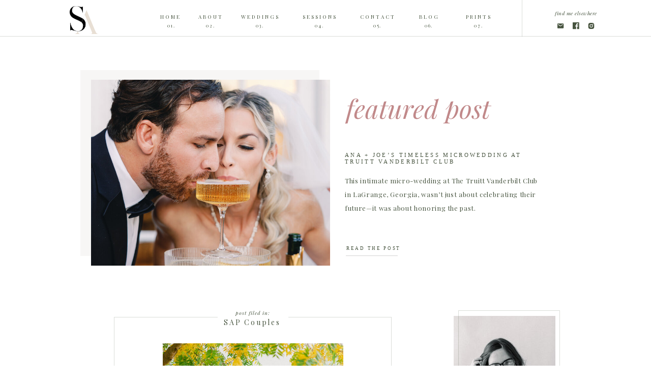

--- FILE ---
content_type: text/html; charset=UTF-8
request_url: https://blog.staciaddisonphotography.com/tag/engagement-session/
body_size: 35180
content:
<!DOCTYPE html>
<html lang="en-US" class="d">
<head>
<link rel="stylesheet" type="text/css" href="//lib.showit.co/engine/2.4.3/showit.css" />
<meta name='robots' content='index, follow, max-image-preview:large, max-snippet:-1, max-video-preview:-1' />

            <script data-no-defer="1" data-ezscrex="false" data-cfasync="false" data-pagespeed-no-defer data-cookieconsent="ignore">
                var ctPublicFunctions = {"_ajax_nonce":"51f4247346","_rest_nonce":"9bdccbbcc2","_ajax_url":"\/wp-admin\/admin-ajax.php","_rest_url":"https:\/\/blog.staciaddisonphotography.com\/wp-json\/","data__cookies_type":"native","data__ajax_type":false,"data__bot_detector_enabled":1,"data__frontend_data_log_enabled":1,"cookiePrefix":"","wprocket_detected":false,"host_url":"blog.staciaddisonphotography.com","text__ee_click_to_select":"Click to select the whole data","text__ee_original_email":"The complete one is","text__ee_got_it":"Got it","text__ee_blocked":"Blocked","text__ee_cannot_connect":"Cannot connect","text__ee_cannot_decode":"Can not decode email. Unknown reason","text__ee_email_decoder":"CleanTalk email decoder","text__ee_wait_for_decoding":"The magic is on the way!","text__ee_decoding_process":"Please wait a few seconds while we decode the contact data."}
            </script>
        
            <script data-no-defer="1" data-ezscrex="false" data-cfasync="false" data-pagespeed-no-defer data-cookieconsent="ignore">
                var ctPublic = {"_ajax_nonce":"51f4247346","settings__forms__check_internal":"0","settings__forms__check_external":"0","settings__forms__force_protection":0,"settings__forms__search_test":"0","settings__data__bot_detector_enabled":1,"settings__sfw__anti_crawler":0,"blog_home":"https:\/\/blog.staciaddisonphotography.com\/","pixel__setting":"3","pixel__enabled":false,"pixel__url":"https:\/\/moderate11-v4.cleantalk.org\/pixel\/ce4cd52027d015bf4a0da5c7c93dd437.gif","data__email_check_before_post":"1","data__email_check_exist_post":1,"data__cookies_type":"native","data__key_is_ok":true,"data__visible_fields_required":true,"wl_brandname":"Anti-Spam by CleanTalk","wl_brandname_short":"CleanTalk","ct_checkjs_key":1921845809,"emailEncoderPassKey":"aab9ebba41ba8dc01cd0c607d588b9ef","bot_detector_forms_excluded":"W10=","advancedCacheExists":false,"varnishCacheExists":false,"wc_ajax_add_to_cart":false}
            </script>
        
	<!-- This site is optimized with the Yoast SEO plugin v26.3 - https://yoast.com/wordpress/plugins/seo/ -->
	<title>engagement session Archives - blog.staciaddisonphotography.com</title>
	<link rel="canonical" href="https://blog.staciaddisonphotography.com/tag/engagement-session/" />
	<meta property="og:locale" content="en_US" />
	<meta property="og:type" content="article" />
	<meta property="og:title" content="engagement session Archives - blog.staciaddisonphotography.com" />
	<meta property="og:url" content="https://blog.staciaddisonphotography.com/tag/engagement-session/" />
	<meta property="og:site_name" content="blog.staciaddisonphotography.com" />
	<meta name="twitter:card" content="summary_large_image" />
	<script type="application/ld+json" class="yoast-schema-graph">{"@context":"https://schema.org","@graph":[{"@type":"CollectionPage","@id":"https://blog.staciaddisonphotography.com/tag/engagement-session/","url":"https://blog.staciaddisonphotography.com/tag/engagement-session/","name":"engagement session Archives - blog.staciaddisonphotography.com","isPartOf":{"@id":"https://blog.staciaddisonphotography.com/#website"},"primaryImageOfPage":{"@id":"https://blog.staciaddisonphotography.com/tag/engagement-session/#primaryimage"},"image":{"@id":"https://blog.staciaddisonphotography.com/tag/engagement-session/#primaryimage"},"thumbnailUrl":"https://blog.staciaddisonphotography.com/wp-content/uploads/sites/11423/2022/12/Downtown-Newnan-Engagement-Courtney-Josh-126-scaled.jpg","breadcrumb":{"@id":"https://blog.staciaddisonphotography.com/tag/engagement-session/#breadcrumb"},"inLanguage":"en-US"},{"@type":"ImageObject","inLanguage":"en-US","@id":"https://blog.staciaddisonphotography.com/tag/engagement-session/#primaryimage","url":"https://blog.staciaddisonphotography.com/wp-content/uploads/sites/11423/2022/12/Downtown-Newnan-Engagement-Courtney-Josh-126-scaled.jpg","contentUrl":"https://blog.staciaddisonphotography.com/wp-content/uploads/sites/11423/2022/12/Downtown-Newnan-Engagement-Courtney-Josh-126-scaled.jpg","width":2560,"height":1707},{"@type":"BreadcrumbList","@id":"https://blog.staciaddisonphotography.com/tag/engagement-session/#breadcrumb","itemListElement":[{"@type":"ListItem","position":1,"name":"Home","item":"https://blog.staciaddisonphotography.com/"},{"@type":"ListItem","position":2,"name":"engagement session"}]},{"@type":"WebSite","@id":"https://blog.staciaddisonphotography.com/#website","url":"https://blog.staciaddisonphotography.com/","name":"blog.staciaddisonphotography.com","description":"Timeless wedding Photography in the Southeast","potentialAction":[{"@type":"SearchAction","target":{"@type":"EntryPoint","urlTemplate":"https://blog.staciaddisonphotography.com/?s={search_term_string}"},"query-input":{"@type":"PropertyValueSpecification","valueRequired":true,"valueName":"search_term_string"}}],"inLanguage":"en-US"}]}</script>
	<!-- / Yoast SEO plugin. -->


<link rel='dns-prefetch' href='//fd.cleantalk.org' />
<link rel="alternate" type="application/rss+xml" title="blog.staciaddisonphotography.com &raquo; Feed" href="https://blog.staciaddisonphotography.com/feed/" />
<link rel="alternate" type="application/rss+xml" title="blog.staciaddisonphotography.com &raquo; Comments Feed" href="https://blog.staciaddisonphotography.com/comments/feed/" />
<link rel="alternate" type="application/rss+xml" title="blog.staciaddisonphotography.com &raquo; engagement session Tag Feed" href="https://blog.staciaddisonphotography.com/tag/engagement-session/feed/" />
<script type="text/javascript">
/* <![CDATA[ */
window._wpemojiSettings = {"baseUrl":"https:\/\/s.w.org\/images\/core\/emoji\/16.0.1\/72x72\/","ext":".png","svgUrl":"https:\/\/s.w.org\/images\/core\/emoji\/16.0.1\/svg\/","svgExt":".svg","source":{"concatemoji":"https:\/\/blog.staciaddisonphotography.com\/wp-includes\/js\/wp-emoji-release.min.js?ver=6.8.3"}};
/*! This file is auto-generated */
!function(s,n){var o,i,e;function c(e){try{var t={supportTests:e,timestamp:(new Date).valueOf()};sessionStorage.setItem(o,JSON.stringify(t))}catch(e){}}function p(e,t,n){e.clearRect(0,0,e.canvas.width,e.canvas.height),e.fillText(t,0,0);var t=new Uint32Array(e.getImageData(0,0,e.canvas.width,e.canvas.height).data),a=(e.clearRect(0,0,e.canvas.width,e.canvas.height),e.fillText(n,0,0),new Uint32Array(e.getImageData(0,0,e.canvas.width,e.canvas.height).data));return t.every(function(e,t){return e===a[t]})}function u(e,t){e.clearRect(0,0,e.canvas.width,e.canvas.height),e.fillText(t,0,0);for(var n=e.getImageData(16,16,1,1),a=0;a<n.data.length;a++)if(0!==n.data[a])return!1;return!0}function f(e,t,n,a){switch(t){case"flag":return n(e,"\ud83c\udff3\ufe0f\u200d\u26a7\ufe0f","\ud83c\udff3\ufe0f\u200b\u26a7\ufe0f")?!1:!n(e,"\ud83c\udde8\ud83c\uddf6","\ud83c\udde8\u200b\ud83c\uddf6")&&!n(e,"\ud83c\udff4\udb40\udc67\udb40\udc62\udb40\udc65\udb40\udc6e\udb40\udc67\udb40\udc7f","\ud83c\udff4\u200b\udb40\udc67\u200b\udb40\udc62\u200b\udb40\udc65\u200b\udb40\udc6e\u200b\udb40\udc67\u200b\udb40\udc7f");case"emoji":return!a(e,"\ud83e\udedf")}return!1}function g(e,t,n,a){var r="undefined"!=typeof WorkerGlobalScope&&self instanceof WorkerGlobalScope?new OffscreenCanvas(300,150):s.createElement("canvas"),o=r.getContext("2d",{willReadFrequently:!0}),i=(o.textBaseline="top",o.font="600 32px Arial",{});return e.forEach(function(e){i[e]=t(o,e,n,a)}),i}function t(e){var t=s.createElement("script");t.src=e,t.defer=!0,s.head.appendChild(t)}"undefined"!=typeof Promise&&(o="wpEmojiSettingsSupports",i=["flag","emoji"],n.supports={everything:!0,everythingExceptFlag:!0},e=new Promise(function(e){s.addEventListener("DOMContentLoaded",e,{once:!0})}),new Promise(function(t){var n=function(){try{var e=JSON.parse(sessionStorage.getItem(o));if("object"==typeof e&&"number"==typeof e.timestamp&&(new Date).valueOf()<e.timestamp+604800&&"object"==typeof e.supportTests)return e.supportTests}catch(e){}return null}();if(!n){if("undefined"!=typeof Worker&&"undefined"!=typeof OffscreenCanvas&&"undefined"!=typeof URL&&URL.createObjectURL&&"undefined"!=typeof Blob)try{var e="postMessage("+g.toString()+"("+[JSON.stringify(i),f.toString(),p.toString(),u.toString()].join(",")+"));",a=new Blob([e],{type:"text/javascript"}),r=new Worker(URL.createObjectURL(a),{name:"wpTestEmojiSupports"});return void(r.onmessage=function(e){c(n=e.data),r.terminate(),t(n)})}catch(e){}c(n=g(i,f,p,u))}t(n)}).then(function(e){for(var t in e)n.supports[t]=e[t],n.supports.everything=n.supports.everything&&n.supports[t],"flag"!==t&&(n.supports.everythingExceptFlag=n.supports.everythingExceptFlag&&n.supports[t]);n.supports.everythingExceptFlag=n.supports.everythingExceptFlag&&!n.supports.flag,n.DOMReady=!1,n.readyCallback=function(){n.DOMReady=!0}}).then(function(){return e}).then(function(){var e;n.supports.everything||(n.readyCallback(),(e=n.source||{}).concatemoji?t(e.concatemoji):e.wpemoji&&e.twemoji&&(t(e.twemoji),t(e.wpemoji)))}))}((window,document),window._wpemojiSettings);
/* ]]> */
</script>
<style id='wp-emoji-styles-inline-css' type='text/css'>

	img.wp-smiley, img.emoji {
		display: inline !important;
		border: none !important;
		box-shadow: none !important;
		height: 1em !important;
		width: 1em !important;
		margin: 0 0.07em !important;
		vertical-align: -0.1em !important;
		background: none !important;
		padding: 0 !important;
	}
</style>
<link rel='stylesheet' id='wp-block-library-css' href='https://blog.staciaddisonphotography.com/wp-includes/css/dist/block-library/style.min.css?ver=6.8.3' type='text/css' media='all' />
<style id='classic-theme-styles-inline-css' type='text/css'>
/*! This file is auto-generated */
.wp-block-button__link{color:#fff;background-color:#32373c;border-radius:9999px;box-shadow:none;text-decoration:none;padding:calc(.667em + 2px) calc(1.333em + 2px);font-size:1.125em}.wp-block-file__button{background:#32373c;color:#fff;text-decoration:none}
</style>
<style id='global-styles-inline-css' type='text/css'>
:root{--wp--preset--aspect-ratio--square: 1;--wp--preset--aspect-ratio--4-3: 4/3;--wp--preset--aspect-ratio--3-4: 3/4;--wp--preset--aspect-ratio--3-2: 3/2;--wp--preset--aspect-ratio--2-3: 2/3;--wp--preset--aspect-ratio--16-9: 16/9;--wp--preset--aspect-ratio--9-16: 9/16;--wp--preset--color--black: #000000;--wp--preset--color--cyan-bluish-gray: #abb8c3;--wp--preset--color--white: #ffffff;--wp--preset--color--pale-pink: #f78da7;--wp--preset--color--vivid-red: #cf2e2e;--wp--preset--color--luminous-vivid-orange: #ff6900;--wp--preset--color--luminous-vivid-amber: #fcb900;--wp--preset--color--light-green-cyan: #7bdcb5;--wp--preset--color--vivid-green-cyan: #00d084;--wp--preset--color--pale-cyan-blue: #8ed1fc;--wp--preset--color--vivid-cyan-blue: #0693e3;--wp--preset--color--vivid-purple: #9b51e0;--wp--preset--gradient--vivid-cyan-blue-to-vivid-purple: linear-gradient(135deg,rgba(6,147,227,1) 0%,rgb(155,81,224) 100%);--wp--preset--gradient--light-green-cyan-to-vivid-green-cyan: linear-gradient(135deg,rgb(122,220,180) 0%,rgb(0,208,130) 100%);--wp--preset--gradient--luminous-vivid-amber-to-luminous-vivid-orange: linear-gradient(135deg,rgba(252,185,0,1) 0%,rgba(255,105,0,1) 100%);--wp--preset--gradient--luminous-vivid-orange-to-vivid-red: linear-gradient(135deg,rgba(255,105,0,1) 0%,rgb(207,46,46) 100%);--wp--preset--gradient--very-light-gray-to-cyan-bluish-gray: linear-gradient(135deg,rgb(238,238,238) 0%,rgb(169,184,195) 100%);--wp--preset--gradient--cool-to-warm-spectrum: linear-gradient(135deg,rgb(74,234,220) 0%,rgb(151,120,209) 20%,rgb(207,42,186) 40%,rgb(238,44,130) 60%,rgb(251,105,98) 80%,rgb(254,248,76) 100%);--wp--preset--gradient--blush-light-purple: linear-gradient(135deg,rgb(255,206,236) 0%,rgb(152,150,240) 100%);--wp--preset--gradient--blush-bordeaux: linear-gradient(135deg,rgb(254,205,165) 0%,rgb(254,45,45) 50%,rgb(107,0,62) 100%);--wp--preset--gradient--luminous-dusk: linear-gradient(135deg,rgb(255,203,112) 0%,rgb(199,81,192) 50%,rgb(65,88,208) 100%);--wp--preset--gradient--pale-ocean: linear-gradient(135deg,rgb(255,245,203) 0%,rgb(182,227,212) 50%,rgb(51,167,181) 100%);--wp--preset--gradient--electric-grass: linear-gradient(135deg,rgb(202,248,128) 0%,rgb(113,206,126) 100%);--wp--preset--gradient--midnight: linear-gradient(135deg,rgb(2,3,129) 0%,rgb(40,116,252) 100%);--wp--preset--font-size--small: 13px;--wp--preset--font-size--medium: 20px;--wp--preset--font-size--large: 36px;--wp--preset--font-size--x-large: 42px;--wp--preset--spacing--20: 0.44rem;--wp--preset--spacing--30: 0.67rem;--wp--preset--spacing--40: 1rem;--wp--preset--spacing--50: 1.5rem;--wp--preset--spacing--60: 2.25rem;--wp--preset--spacing--70: 3.38rem;--wp--preset--spacing--80: 5.06rem;--wp--preset--shadow--natural: 6px 6px 9px rgba(0, 0, 0, 0.2);--wp--preset--shadow--deep: 12px 12px 50px rgba(0, 0, 0, 0.4);--wp--preset--shadow--sharp: 6px 6px 0px rgba(0, 0, 0, 0.2);--wp--preset--shadow--outlined: 6px 6px 0px -3px rgba(255, 255, 255, 1), 6px 6px rgba(0, 0, 0, 1);--wp--preset--shadow--crisp: 6px 6px 0px rgba(0, 0, 0, 1);}:where(.is-layout-flex){gap: 0.5em;}:where(.is-layout-grid){gap: 0.5em;}body .is-layout-flex{display: flex;}.is-layout-flex{flex-wrap: wrap;align-items: center;}.is-layout-flex > :is(*, div){margin: 0;}body .is-layout-grid{display: grid;}.is-layout-grid > :is(*, div){margin: 0;}:where(.wp-block-columns.is-layout-flex){gap: 2em;}:where(.wp-block-columns.is-layout-grid){gap: 2em;}:where(.wp-block-post-template.is-layout-flex){gap: 1.25em;}:where(.wp-block-post-template.is-layout-grid){gap: 1.25em;}.has-black-color{color: var(--wp--preset--color--black) !important;}.has-cyan-bluish-gray-color{color: var(--wp--preset--color--cyan-bluish-gray) !important;}.has-white-color{color: var(--wp--preset--color--white) !important;}.has-pale-pink-color{color: var(--wp--preset--color--pale-pink) !important;}.has-vivid-red-color{color: var(--wp--preset--color--vivid-red) !important;}.has-luminous-vivid-orange-color{color: var(--wp--preset--color--luminous-vivid-orange) !important;}.has-luminous-vivid-amber-color{color: var(--wp--preset--color--luminous-vivid-amber) !important;}.has-light-green-cyan-color{color: var(--wp--preset--color--light-green-cyan) !important;}.has-vivid-green-cyan-color{color: var(--wp--preset--color--vivid-green-cyan) !important;}.has-pale-cyan-blue-color{color: var(--wp--preset--color--pale-cyan-blue) !important;}.has-vivid-cyan-blue-color{color: var(--wp--preset--color--vivid-cyan-blue) !important;}.has-vivid-purple-color{color: var(--wp--preset--color--vivid-purple) !important;}.has-black-background-color{background-color: var(--wp--preset--color--black) !important;}.has-cyan-bluish-gray-background-color{background-color: var(--wp--preset--color--cyan-bluish-gray) !important;}.has-white-background-color{background-color: var(--wp--preset--color--white) !important;}.has-pale-pink-background-color{background-color: var(--wp--preset--color--pale-pink) !important;}.has-vivid-red-background-color{background-color: var(--wp--preset--color--vivid-red) !important;}.has-luminous-vivid-orange-background-color{background-color: var(--wp--preset--color--luminous-vivid-orange) !important;}.has-luminous-vivid-amber-background-color{background-color: var(--wp--preset--color--luminous-vivid-amber) !important;}.has-light-green-cyan-background-color{background-color: var(--wp--preset--color--light-green-cyan) !important;}.has-vivid-green-cyan-background-color{background-color: var(--wp--preset--color--vivid-green-cyan) !important;}.has-pale-cyan-blue-background-color{background-color: var(--wp--preset--color--pale-cyan-blue) !important;}.has-vivid-cyan-blue-background-color{background-color: var(--wp--preset--color--vivid-cyan-blue) !important;}.has-vivid-purple-background-color{background-color: var(--wp--preset--color--vivid-purple) !important;}.has-black-border-color{border-color: var(--wp--preset--color--black) !important;}.has-cyan-bluish-gray-border-color{border-color: var(--wp--preset--color--cyan-bluish-gray) !important;}.has-white-border-color{border-color: var(--wp--preset--color--white) !important;}.has-pale-pink-border-color{border-color: var(--wp--preset--color--pale-pink) !important;}.has-vivid-red-border-color{border-color: var(--wp--preset--color--vivid-red) !important;}.has-luminous-vivid-orange-border-color{border-color: var(--wp--preset--color--luminous-vivid-orange) !important;}.has-luminous-vivid-amber-border-color{border-color: var(--wp--preset--color--luminous-vivid-amber) !important;}.has-light-green-cyan-border-color{border-color: var(--wp--preset--color--light-green-cyan) !important;}.has-vivid-green-cyan-border-color{border-color: var(--wp--preset--color--vivid-green-cyan) !important;}.has-pale-cyan-blue-border-color{border-color: var(--wp--preset--color--pale-cyan-blue) !important;}.has-vivid-cyan-blue-border-color{border-color: var(--wp--preset--color--vivid-cyan-blue) !important;}.has-vivid-purple-border-color{border-color: var(--wp--preset--color--vivid-purple) !important;}.has-vivid-cyan-blue-to-vivid-purple-gradient-background{background: var(--wp--preset--gradient--vivid-cyan-blue-to-vivid-purple) !important;}.has-light-green-cyan-to-vivid-green-cyan-gradient-background{background: var(--wp--preset--gradient--light-green-cyan-to-vivid-green-cyan) !important;}.has-luminous-vivid-amber-to-luminous-vivid-orange-gradient-background{background: var(--wp--preset--gradient--luminous-vivid-amber-to-luminous-vivid-orange) !important;}.has-luminous-vivid-orange-to-vivid-red-gradient-background{background: var(--wp--preset--gradient--luminous-vivid-orange-to-vivid-red) !important;}.has-very-light-gray-to-cyan-bluish-gray-gradient-background{background: var(--wp--preset--gradient--very-light-gray-to-cyan-bluish-gray) !important;}.has-cool-to-warm-spectrum-gradient-background{background: var(--wp--preset--gradient--cool-to-warm-spectrum) !important;}.has-blush-light-purple-gradient-background{background: var(--wp--preset--gradient--blush-light-purple) !important;}.has-blush-bordeaux-gradient-background{background: var(--wp--preset--gradient--blush-bordeaux) !important;}.has-luminous-dusk-gradient-background{background: var(--wp--preset--gradient--luminous-dusk) !important;}.has-pale-ocean-gradient-background{background: var(--wp--preset--gradient--pale-ocean) !important;}.has-electric-grass-gradient-background{background: var(--wp--preset--gradient--electric-grass) !important;}.has-midnight-gradient-background{background: var(--wp--preset--gradient--midnight) !important;}.has-small-font-size{font-size: var(--wp--preset--font-size--small) !important;}.has-medium-font-size{font-size: var(--wp--preset--font-size--medium) !important;}.has-large-font-size{font-size: var(--wp--preset--font-size--large) !important;}.has-x-large-font-size{font-size: var(--wp--preset--font-size--x-large) !important;}
:where(.wp-block-post-template.is-layout-flex){gap: 1.25em;}:where(.wp-block-post-template.is-layout-grid){gap: 1.25em;}
:where(.wp-block-columns.is-layout-flex){gap: 2em;}:where(.wp-block-columns.is-layout-grid){gap: 2em;}
:root :where(.wp-block-pullquote){font-size: 1.5em;line-height: 1.6;}
</style>
<link rel='stylesheet' id='cleantalk-public-css-css' href='https://blog.staciaddisonphotography.com/wp-content/plugins/cleantalk-spam-protect/css/cleantalk-public.min.css?ver=6.67_1762444357' type='text/css' media='all' />
<link rel='stylesheet' id='cleantalk-email-decoder-css-css' href='https://blog.staciaddisonphotography.com/wp-content/plugins/cleantalk-spam-protect/css/cleantalk-email-decoder.min.css?ver=6.67_1762444357' type='text/css' media='all' />
<script type="text/javascript" src="https://blog.staciaddisonphotography.com/wp-content/plugins/cleantalk-spam-protect/js/apbct-public-bundle.min.js?ver=6.67_1762444357" id="apbct-public-bundle.min-js-js"></script>
<script type="text/javascript" src="https://fd.cleantalk.org/ct-bot-detector-wrapper.js?ver=6.67" id="ct_bot_detector-js" defer="defer" data-wp-strategy="defer"></script>
<script type="text/javascript" src="https://blog.staciaddisonphotography.com/wp-includes/js/jquery/jquery.min.js?ver=3.7.1" id="jquery-core-js"></script>
<script type="text/javascript" src="https://blog.staciaddisonphotography.com/wp-includes/js/jquery/jquery-migrate.min.js?ver=3.4.1" id="jquery-migrate-js"></script>
<script type="text/javascript" src="https://blog.staciaddisonphotography.com/wp-content/plugins/showit/public/js/showit.js?ver=1766586235" id="si-script-js"></script>
<link rel="https://api.w.org/" href="https://blog.staciaddisonphotography.com/wp-json/" /><link rel="alternate" title="JSON" type="application/json" href="https://blog.staciaddisonphotography.com/wp-json/wp/v2/tags/290" /><link rel="EditURI" type="application/rsd+xml" title="RSD" href="https://blog.staciaddisonphotography.com/xmlrpc.php?rsd" />
<style type="text/css">.recentcomments a{display:inline !important;padding:0 !important;margin:0 !important;}</style><link rel="icon" href="https://blog.staciaddisonphotography.com/wp-content/uploads/sites/11423/2025/02/cropped-webSAicon-32x32.png" sizes="32x32" />
<link rel="icon" href="https://blog.staciaddisonphotography.com/wp-content/uploads/sites/11423/2025/02/cropped-webSAicon-192x192.png" sizes="192x192" />
<link rel="apple-touch-icon" href="https://blog.staciaddisonphotography.com/wp-content/uploads/sites/11423/2025/02/cropped-webSAicon-180x180.png" />
<meta name="msapplication-TileImage" content="https://blog.staciaddisonphotography.com/wp-content/uploads/sites/11423/2025/02/cropped-webSAicon-270x270.png" />

<meta charset="UTF-8" />
<meta name="viewport" content="width=device-width, initial-scale=1" />
<link rel="icon" type="image/png" href="//static.showit.co/200/2RXceq23Rvia__t5SGWQPw/60218/websaicon.png" />
<link rel="preconnect" href="https://static.showit.co" />

<link rel="preconnect" href="https://fonts.googleapis.com">
<link rel="preconnect" href="https://fonts.gstatic.com" crossorigin>
<link href="https://fonts.googleapis.com/css?family=Playfair+Display:regular|Playfair+Display:italic" rel="stylesheet" type="text/css"/>
<script id="init_data" type="application/json">
{"mobile":{"w":320},"desktop":{"w":1200,"bgFillType":"color","bgColor":"#000000:0"},"sid":"mvylf2yfqnijxnvb0ez3za","break":768,"assetURL":"//static.showit.co","contactFormId":"60218/160885","cfAction":"aHR0cHM6Ly9jbGllbnRzZXJ2aWNlLnNob3dpdC5jby9jb250YWN0Zm9ybQ==","sgAction":"aHR0cHM6Ly9jbGllbnRzZXJ2aWNlLnNob3dpdC5jby9zb2NpYWxncmlk","blockData":[{"slug":"navigation","visible":"a","states":[{"d":{"bgFillType":"color","bgMediaType":"none"},"m":{"bgFillType":"color","bgMediaType":"none"},"slug":"view-1"},{"d":{"bgFillType":"color","bgMediaType":"none"},"m":{"bgFillType":"color","bgMediaType":"none"},"slug":"view-1-1"},{"d":{"bgFillType":"color","bgMediaType":"none"},"m":{"bgFillType":"color","bgMediaType":"none"},"slug":"view-1-2"}],"d":{"h":78,"w":1200,"locking":{"scrollOffset":1},"bgFillType":"color","bgColor":"colors-7","bgMediaType":"none"},"m":{"h":50,"w":320,"bgFillType":"color","bgColor":"colors-7","bgMediaType":"none"},"stateTrans":[{},{},{}]},{"slug":"featured-post","visible":"a","states":[{"d":{"bgFillType":"color","bgColor":"#000000:0","bgMediaType":"none"},"m":{"bgFillType":"color","bgColor":"#000000:0","bgMediaType":"none"},"slug":"post-1"}],"d":{"h":527,"w":1200,"bgFillType":"color","bgColor":"colors-7","bgMediaType":"none"},"m":{"h":659,"w":320,"bgFillType":"color","bgColor":"colors-7","bgMediaType":"none"},"stateTrans":[{}]},{"slug":"sidebar","visible":"d","states":[],"d":{"h":1,"w":1200,"bgFillType":"color","bgColor":"#FFFFFF","bgMediaType":"none"},"m":{"h":601,"w":320,"bgFillType":"color","bgColor":"#FFFFFF","bgMediaType":"none"}},{"slug":"post-section-2","visible":"a","states":[],"d":{"h":810,"w":1200,"bgFillType":"color","bgColor":"#FFFFFF","bgMediaType":"none"},"m":{"h":719,"w":320,"bgFillType":"color","bgColor":"#FFFFFF","bgMediaType":"none"}},{"slug":"pagination","visible":"a","states":[],"d":{"h":94,"w":1200,"bgFillType":"color","bgColor":"#FFFFFF","bgMediaType":"none"},"m":{"h":80,"w":320,"bgFillType":"color","bgColor":"#FFFFFF","bgMediaType":"none"}},{"slug":"highlights","visible":"a","states":[],"d":{"h":823,"w":1200,"bgFillType":"color","bgColor":"colors-7","bgMediaType":"none"},"m":{"h":1202,"w":320,"bgFillType":"color","bgColor":"colors-7","bgMediaType":"none"}},{"slug":"lower-navigation","visible":"a","states":[{"d":{"bgFillType":"color","bgMediaType":"none"},"m":{"bgFillType":"color","bgMediaType":"none"},"slug":"view-1"},{"d":{"bgFillType":"color","bgMediaType":"none"},"m":{"bgFillType":"color","bgMediaType":"none"},"slug":"view-1-1"},{"d":{"bgFillType":"color","bgMediaType":"none"},"m":{"bgFillType":"color","bgMediaType":"none"},"slug":"view-1-2"}],"d":{"h":75,"w":1200,"bgFillType":"color","bgColor":"colors-7","bgMediaType":"none"},"m":{"h":343,"w":320,"bgFillType":"color","bgColor":"colors-7","bgMediaType":"none"},"stateTrans":[{},{},{}]},{"slug":"instagram","visible":"a","states":[],"d":{"h":319,"w":1200,"bgFillType":"color","bgColor":"colors-7","bgMediaType":"none"},"m":{"h":157,"w":320,"bgFillType":"color","bgColor":"colors-7","bgMediaType":"none"}},{"slug":"footer-1","visible":"a","states":[],"d":{"h":81,"w":1200,"bgFillType":"color","bgColor":"colors-7","bgMediaType":"none"},"m":{"h":148,"w":320,"bgFillType":"color","bgColor":"colors-7","bgMediaType":"none"}},{"slug":"mobile-nav","visible":"m","states":[{"d":{"bgFillType":"color","bgMediaType":"none"},"m":{"bgFillType":"color","bgMediaType":"none"},"slug":"view-1"},{"d":{"bgFillType":"color","bgMediaType":"none"},"m":{"bgFillType":"color","bgMediaType":"none"},"slug":"view-1-1"},{"d":{"bgFillType":"color","bgMediaType":"none"},"m":{"bgFillType":"color","bgMediaType":"none"},"slug":"view-1-2"}],"d":{"h":400,"w":1200,"bgFillType":"color","bgColor":"#FFFFFF","bgMediaType":"none"},"m":{"h":600,"w":320,"locking":{"side":"t"},"nature":"wH","bgFillType":"color","bgColor":"colors-7","bgMediaType":"none"},"stateTrans":[{},{},{}]},{"slug":"pop-up","visible":"a","states":[],"d":{"h":656,"w":1200,"locking":{"side":"t"},"bgFillType":"color","bgColor":"#000000:0","bgMediaType":"none"},"m":{"h":695,"w":320,"locking":{"side":"t"},"bgFillType":"color","bgColor":"#000000:0","bgMediaType":"none"}}],"elementData":[{"type":"simple","visible":"a","id":"navigation_view-1_0","blockId":"navigation","m":{"x":-22,"y":49,"w":376,"h":1,"a":0},"d":{"x":-11,"y":71,"w":1223,"h":1,"a":0,"lockH":"s"}},{"type":"icon","visible":"d","id":"navigation_view-1_1","blockId":"navigation","m":{"x":135,"y":0,"w":50,"h":50,"a":0},"d":{"x":1115,"y":41,"w":15,"h":20,"a":0}},{"type":"icon","visible":"d","id":"navigation_view-1_2","blockId":"navigation","m":{"x":135,"y":0,"w":50,"h":50,"a":0},"d":{"x":1055,"y":41,"w":14,"h":20,"a":0}},{"type":"icon","visible":"d","id":"navigation_view-1_3","blockId":"navigation","m":{"x":135,"y":0,"w":50,"h":50,"a":0},"d":{"x":1085,"y":41,"w":14,"h":20,"a":0}},{"type":"simple","visible":"d","id":"navigation_view-1_4","blockId":"navigation","m":{"x":48,"y":8,"w":224,"h":35,"a":0},"d":{"x":986,"y":-1,"w":1,"h":73,"a":0}},{"type":"text","visible":"d","id":"navigation_view-1_5","blockId":"navigation","m":{"x":122,"y":18,"w":75.60000000000001,"h":14,"a":0},"d":{"x":261,"y":23,"w":68,"h":14,"a":0}},{"type":"text","visible":"d","id":"navigation_view-1_6","blockId":"navigation","m":{"x":122,"y":18,"w":75.60000000000001,"h":14,"a":0},"d":{"x":263,"y":41,"w":68,"h":14,"a":0}},{"type":"text","visible":"d","id":"navigation_view-1_7","blockId":"navigation","m":{"x":122,"y":18,"w":75.60000000000001,"h":14,"a":0},"d":{"x":340,"y":23,"w":68,"h":14,"a":0}},{"type":"text","visible":"d","id":"navigation_view-1_8","blockId":"navigation","m":{"x":122,"y":18,"w":75.60000000000001,"h":14,"a":0},"d":{"x":340,"y":41,"w":68,"h":14,"a":0}},{"type":"text","visible":"d","id":"navigation_view-1_9","blockId":"navigation","m":{"x":122,"y":18,"w":75.60000000000001,"h":14,"a":0},"d":{"x":429,"y":23,"w":85,"h":14,"a":0}},{"type":"text","visible":"d","id":"navigation_view-1_10","blockId":"navigation","m":{"x":122,"y":18,"w":75.60000000000001,"h":14,"a":0},"d":{"x":437,"y":41,"w":68,"h":14,"a":0}},{"type":"text","visible":"d","id":"navigation_view-1_11","blockId":"navigation","m":{"x":122,"y":18,"w":75.60000000000001,"h":14,"a":0},"d":{"x":546,"y":23,"w":85,"h":14,"a":0}},{"type":"text","visible":"d","id":"navigation_view-1_12","blockId":"navigation","m":{"x":122,"y":18,"w":75.60000000000001,"h":14,"a":0},"d":{"x":554,"y":41,"w":68,"h":14,"a":0}},{"type":"text","visible":"d","id":"navigation_view-1_13","blockId":"navigation","m":{"x":122,"y":18,"w":75.60000000000001,"h":14,"a":0},"d":{"x":660,"y":23,"w":85,"h":14,"a":0}},{"type":"text","visible":"d","id":"navigation_view-1_14","blockId":"navigation","m":{"x":122,"y":18,"w":75.60000000000001,"h":14,"a":0},"d":{"x":668,"y":41,"w":68,"h":14,"a":0}},{"type":"text","visible":"d","id":"navigation_view-1_15","blockId":"navigation","m":{"x":122,"y":18,"w":75.60000000000001,"h":14,"a":0},"d":{"x":761,"y":23,"w":85,"h":14,"a":0}},{"type":"text","visible":"d","id":"navigation_view-1_16","blockId":"navigation","m":{"x":122,"y":18,"w":75.60000000000001,"h":14,"a":0},"d":{"x":769,"y":41,"w":68,"h":14,"a":0}},{"type":"icon","visible":"m","id":"navigation_view-1_17","blockId":"navigation","m":{"x":274,"y":6,"w":34,"h":36,"a":0},"d":{"x":550,"y":11,"w":100,"h":100,"a":0},"pc":[{"type":"show","block":"mobile-nav"}]},{"type":"text","visible":"d","id":"navigation_view-1_18","blockId":"navigation","m":{"x":26,"y":326,"w":257,"h":94,"a":0},"d":{"x":1026,"y":16,"w":133,"h":18,"a":0}},{"type":"graphic","visible":"a","id":"navigation_view-1_19","blockId":"navigation","m":{"x":124,"y":11,"w":72,"h":31,"a":0,"gs":{"t":"fit"}},"d":{"x":97,"y":12,"w":57,"h":55,"a":0},"c":{"key":"2RXceq23Rvia__t5SGWQPw/60218/websaicon.png","aspect_ratio":1.03091}},{"type":"text","visible":"d","id":"navigation_view-1_20","blockId":"navigation","m":{"x":122,"y":18,"w":75.60000000000001,"h":14,"a":0},"d":{"x":859,"y":23,"w":85,"h":14,"a":0}},{"type":"text","visible":"d","id":"navigation_view-1_21","blockId":"navigation","m":{"x":122,"y":18,"w":75.60000000000001,"h":14,"a":0},"d":{"x":867,"y":41,"w":68,"h":14,"a":0}},{"type":"simple","visible":"a","id":"navigation_view-1-1_0","blockId":"navigation","m":{"x":-22,"y":49,"w":376,"h":1,"a":0},"d":{"x":-11,"y":71,"w":1223,"h":1,"a":0,"lockH":"s"}},{"type":"icon","visible":"d","id":"navigation_view-1-1_1","blockId":"navigation","m":{"x":135,"y":0,"w":50,"h":50,"a":0},"d":{"x":1115,"y":41,"w":15,"h":20,"a":0}},{"type":"icon","visible":"d","id":"navigation_view-1-1_2","blockId":"navigation","m":{"x":135,"y":0,"w":50,"h":50,"a":0},"d":{"x":1055,"y":41,"w":14,"h":20,"a":0}},{"type":"icon","visible":"d","id":"navigation_view-1-1_3","blockId":"navigation","m":{"x":135,"y":0,"w":50,"h":50,"a":0},"d":{"x":1085,"y":41,"w":14,"h":20,"a":0}},{"type":"simple","visible":"d","id":"navigation_view-1-1_4","blockId":"navigation","m":{"x":48,"y":8,"w":224,"h":35,"a":0},"d":{"x":986,"y":-1,"w":1,"h":73,"a":0}},{"type":"text","visible":"d","id":"navigation_view-1-1_5","blockId":"navigation","m":{"x":122,"y":18,"w":75.60000000000001,"h":14,"a":0},"d":{"x":261,"y":23,"w":68,"h":14,"a":0}},{"type":"text","visible":"d","id":"navigation_view-1-1_6","blockId":"navigation","m":{"x":122,"y":18,"w":75.60000000000001,"h":14,"a":0},"d":{"x":263,"y":41,"w":68,"h":14,"a":0}},{"type":"text","visible":"d","id":"navigation_view-1-1_7","blockId":"navigation","m":{"x":122,"y":18,"w":75.60000000000001,"h":14,"a":0},"d":{"x":340,"y":23,"w":68,"h":14,"a":0}},{"type":"text","visible":"d","id":"navigation_view-1-1_8","blockId":"navigation","m":{"x":122,"y":18,"w":75.60000000000001,"h":14,"a":0},"d":{"x":340,"y":41,"w":68,"h":14,"a":0}},{"type":"text","visible":"d","id":"navigation_view-1-1_9","blockId":"navigation","m":{"x":122,"y":18,"w":75.60000000000001,"h":14,"a":0},"d":{"x":429,"y":23,"w":85,"h":14,"a":0}},{"type":"text","visible":"d","id":"navigation_view-1-1_10","blockId":"navigation","m":{"x":122,"y":18,"w":75.60000000000001,"h":14,"a":0},"d":{"x":437,"y":41,"w":68,"h":14,"a":0}},{"type":"text","visible":"d","id":"navigation_view-1-1_11","blockId":"navigation","m":{"x":122,"y":18,"w":75.60000000000001,"h":14,"a":0},"d":{"x":660,"y":23,"w":85,"h":14,"a":0}},{"type":"text","visible":"d","id":"navigation_view-1-1_12","blockId":"navigation","m":{"x":122,"y":18,"w":75.60000000000001,"h":14,"a":0},"d":{"x":668,"y":41,"w":68,"h":14,"a":0}},{"type":"text","visible":"d","id":"navigation_view-1-1_13","blockId":"navigation","m":{"x":122,"y":18,"w":75.60000000000001,"h":14,"a":0},"d":{"x":761,"y":23,"w":85,"h":14,"a":0}},{"type":"text","visible":"d","id":"navigation_view-1-1_14","blockId":"navigation","m":{"x":122,"y":18,"w":75.60000000000001,"h":14,"a":0},"d":{"x":769,"y":41,"w":68,"h":14,"a":0}},{"type":"icon","visible":"m","id":"navigation_view-1-1_15","blockId":"navigation","m":{"x":274,"y":6,"w":34,"h":36,"a":0},"d":{"x":550,"y":11,"w":100,"h":100,"a":0},"pc":[{"type":"show","block":"mobile-nav"}]},{"type":"text","visible":"d","id":"navigation_view-1-1_16","blockId":"navigation","m":{"x":26,"y":326,"w":257,"h":94,"a":0},"d":{"x":1026,"y":16,"w":133,"h":18,"a":0}},{"type":"graphic","visible":"a","id":"navigation_view-1-1_17","blockId":"navigation","m":{"x":124,"y":11,"w":72,"h":31,"a":0,"gs":{"t":"fit"}},"d":{"x":97,"y":12,"w":57,"h":55,"a":0},"c":{"key":"2RXceq23Rvia__t5SGWQPw/60218/websaicon.png","aspect_ratio":1.03091}},{"type":"text","visible":"d","id":"navigation_view-1-1_18","blockId":"navigation","m":{"x":122,"y":18,"w":75.60000000000001,"h":14,"a":0},"d":{"x":859,"y":23,"w":85,"h":14,"a":0}},{"type":"text","visible":"d","id":"navigation_view-1-1_19","blockId":"navigation","m":{"x":122,"y":18,"w":75.60000000000001,"h":14,"a":0},"d":{"x":867,"y":41,"w":68,"h":14,"a":0}},{"type":"simple","visible":"d","id":"navigation_view-1-1_20","blockId":"navigation","m":{"x":58,"y":18,"w":224,"h":35,"a":0},"d":{"x":525,"y":12,"w":127,"h":199,"a":0}},{"type":"text","visible":"d","id":"navigation_view-1-1_21","blockId":"navigation","m":{"x":111,"y":16,"w":97.19999999999999,"h":18,"a":0},"d":{"x":525,"y":88,"w":127,"h":33,"a":0}},{"type":"text","visible":"d","id":"navigation_view-1-1_22","blockId":"navigation","m":{"x":121,"y":26,"w":97.19999999999999,"h":18,"a":0},"d":{"x":525,"y":121,"w":127,"h":34,"a":0}},{"type":"text","visible":"d","id":"navigation_view-1-1_23","blockId":"navigation","m":{"x":27,"y":11,"w":97,"h":18,"a":0},"d":{"x":525,"y":155,"w":127,"h":34,"a":0}},{"type":"text","visible":"d","id":"navigation_view-1-1_24","blockId":"navigation","m":{"x":122,"y":18,"w":75.60000000000001,"h":14,"a":0},"d":{"x":546,"y":23,"w":85,"h":14,"a":0}},{"type":"text","visible":"d","id":"navigation_view-1-1_25","blockId":"navigation","m":{"x":122,"y":18,"w":75.60000000000001,"h":14,"a":0},"d":{"x":554,"y":41,"w":68,"h":14,"a":0}},{"type":"simple","visible":"a","id":"navigation_view-1-2_0","blockId":"navigation","m":{"x":-22,"y":49,"w":376,"h":1,"a":0},"d":{"x":-11,"y":71,"w":1223,"h":1,"a":0,"lockH":"s"}},{"type":"icon","visible":"d","id":"navigation_view-1-2_1","blockId":"navigation","m":{"x":135,"y":0,"w":50,"h":50,"a":0},"d":{"x":1115,"y":41,"w":15,"h":20,"a":0}},{"type":"icon","visible":"d","id":"navigation_view-1-2_2","blockId":"navigation","m":{"x":135,"y":0,"w":50,"h":50,"a":0},"d":{"x":1055,"y":41,"w":14,"h":20,"a":0}},{"type":"icon","visible":"d","id":"navigation_view-1-2_3","blockId":"navigation","m":{"x":135,"y":0,"w":50,"h":50,"a":0},"d":{"x":1085,"y":41,"w":14,"h":20,"a":0}},{"type":"simple","visible":"d","id":"navigation_view-1-2_4","blockId":"navigation","m":{"x":48,"y":8,"w":224,"h":35,"a":0},"d":{"x":986,"y":-1,"w":1,"h":73,"a":0}},{"type":"text","visible":"d","id":"navigation_view-1-2_5","blockId":"navigation","m":{"x":122,"y":18,"w":75.60000000000001,"h":14,"a":0},"d":{"x":261,"y":23,"w":68,"h":14,"a":0}},{"type":"text","visible":"d","id":"navigation_view-1-2_6","blockId":"navigation","m":{"x":122,"y":18,"w":75.60000000000001,"h":14,"a":0},"d":{"x":263,"y":41,"w":68,"h":14,"a":0}},{"type":"text","visible":"d","id":"navigation_view-1-2_7","blockId":"navigation","m":{"x":122,"y":18,"w":75.60000000000001,"h":14,"a":0},"d":{"x":340,"y":23,"w":68,"h":14,"a":0}},{"type":"text","visible":"d","id":"navigation_view-1-2_8","blockId":"navigation","m":{"x":122,"y":18,"w":75.60000000000001,"h":14,"a":0},"d":{"x":340,"y":41,"w":68,"h":14,"a":0}},{"type":"simple","visible":"a","id":"navigation_view-1-2_9","blockId":"navigation","m":{"x":48,"y":8,"w":224,"h":35,"a":0},"d":{"x":408,"y":-1,"w":127,"h":199,"a":0}},{"type":"text","visible":"d","id":"navigation_view-1-2_10","blockId":"navigation","m":{"x":122,"y":18,"w":75.60000000000001,"h":14,"a":0},"d":{"x":429,"y":23,"w":85,"h":14,"a":0}},{"type":"text","visible":"d","id":"navigation_view-1-2_11","blockId":"navigation","m":{"x":122,"y":18,"w":75.60000000000001,"h":14,"a":0},"d":{"x":437,"y":41,"w":68,"h":14,"a":0}},{"type":"text","visible":"d","id":"navigation_view-1-2_12","blockId":"navigation","m":{"x":122,"y":18,"w":75.60000000000001,"h":14,"a":0},"d":{"x":660,"y":23,"w":85,"h":14,"a":0}},{"type":"text","visible":"d","id":"navigation_view-1-2_13","blockId":"navigation","m":{"x":122,"y":18,"w":75.60000000000001,"h":14,"a":0},"d":{"x":668,"y":41,"w":68,"h":14,"a":0}},{"type":"text","visible":"d","id":"navigation_view-1-2_14","blockId":"navigation","m":{"x":122,"y":18,"w":75.60000000000001,"h":14,"a":0},"d":{"x":761,"y":23,"w":85,"h":14,"a":0}},{"type":"text","visible":"d","id":"navigation_view-1-2_15","blockId":"navigation","m":{"x":122,"y":18,"w":75.60000000000001,"h":14,"a":0},"d":{"x":769,"y":41,"w":68,"h":14,"a":0}},{"type":"icon","visible":"m","id":"navigation_view-1-2_16","blockId":"navigation","m":{"x":274,"y":6,"w":34,"h":36,"a":0},"d":{"x":550,"y":11,"w":100,"h":100,"a":0},"pc":[{"type":"show","block":"mobile-nav"}]},{"type":"text","visible":"d","id":"navigation_view-1-2_17","blockId":"navigation","m":{"x":26,"y":326,"w":257,"h":94,"a":0},"d":{"x":1026,"y":16,"w":133,"h":18,"a":0}},{"type":"graphic","visible":"a","id":"navigation_view-1-2_18","blockId":"navigation","m":{"x":124,"y":11,"w":72,"h":31,"a":0,"gs":{"t":"fit"}},"d":{"x":97,"y":12,"w":57,"h":55,"a":0},"c":{"key":"2RXceq23Rvia__t5SGWQPw/60218/websaicon.png","aspect_ratio":1.03091}},{"type":"text","visible":"d","id":"navigation_view-1-2_19","blockId":"navigation","m":{"x":122,"y":18,"w":75.60000000000001,"h":14,"a":0},"d":{"x":859,"y":23,"w":85,"h":14,"a":0}},{"type":"text","visible":"d","id":"navigation_view-1-2_20","blockId":"navigation","m":{"x":122,"y":18,"w":75.60000000000001,"h":14,"a":0},"d":{"x":867,"y":41,"w":68,"h":14,"a":0}},{"type":"text","visible":"a","id":"navigation_view-1-2_21","blockId":"navigation","m":{"x":111,"y":16,"w":97.19999999999999,"h":18,"a":0},"d":{"x":408,"y":88,"w":127,"h":67,"a":0}},{"type":"text","visible":"a","id":"navigation_view-1-2_22","blockId":"navigation","m":{"x":131,"y":36,"w":97.19999999999999,"h":18,"a":0},"d":{"x":408,"y":155,"w":127,"h":34,"a":0}},{"type":"text","visible":"d","id":"navigation_view-1-2_23","blockId":"navigation","m":{"x":122,"y":18,"w":75.60000000000001,"h":14,"a":0},"d":{"x":546,"y":23,"w":85,"h":14,"a":0}},{"type":"text","visible":"d","id":"navigation_view-1-2_24","blockId":"navigation","m":{"x":122,"y":18,"w":75.60000000000001,"h":14,"a":0},"d":{"x":554,"y":41,"w":68,"h":14,"a":0}},{"type":"simple","visible":"a","id":"featured-post_post-1_0","blockId":"featured-post","m":{"x":49,"y":41,"w":259,"h":193,"a":0},"d":{"x":118,"y":60,"w":470,"h":366,"a":0}},{"type":"graphic","visible":"a","id":"featured-post_post-1_1","blockId":"featured-post","m":{"x":26,"y":25,"w":267,"h":252,"a":0},"d":{"x":139,"y":79,"w":470,"h":366,"a":0,"gs":{"s":50}},"c":{"key":"naO7dxWtEve1a6dkcG-tdA/60218/mr_mrs_mansour-63.jpg","aspect_ratio":0.66661}},{"type":"text","visible":"a","id":"featured-post_post-1_2","blockId":"featured-post","m":{"x":26,"y":286,"w":267,"h":53,"a":0},"d":{"x":640,"y":110,"w":444,"h":48,"a":0}},{"type":"text","visible":"a","id":"featured-post_post-1_3","blockId":"featured-post","m":{"x":27,"y":389,"w":266,"h":203,"a":0},"d":{"x":638,"y":264,"w":387,"h":112,"a":0}},{"type":"simple","visible":"a","id":"featured-post_post-1_4","blockId":"featured-post","m":{"x":26,"y":631,"w":104,"h":1,"a":0},"d":{"x":640,"y":425,"w":102,"h":1,"a":0}},{"type":"text","visible":"a","id":"featured-post_post-1_5","blockId":"featured-post","m":{"x":27,"y":615,"w":192,"h":7,"a":0},"d":{"x":641,"y":406,"w":132,"h":13,"a":0}},{"type":"text","visible":"a","id":"featured-post_post-1_6","blockId":"featured-post","m":{"x":26,"y":344,"w":267,"h":37,"a":0},"d":{"x":638,"y":221,"w":387,"h":32,"a":0}},{"type":"graphic","visible":"a","id":"sidebar_0","blockId":"sidebar","m":{"x":45.5,"y":46.5,"w":225,"h":225,"a":0},"d":{"x":852,"y":17,"w":200,"h":270,"a":0},"c":{"key":"PVnop37BSm6b2ZOKVmiHYA/60218/img_0791.jpg","aspect_ratio":0.66667}},{"type":"text","visible":"d","id":"sidebar_1","blockId":"sidebar","m":{"x":169,"y":60,"w":63,"h":15,"a":0},"d":{"x":851,"y":915,"w":196,"h":19,"a":0}},{"type":"text","visible":"d","id":"sidebar_2","blockId":"sidebar","m":{"x":190,"y":95,"w":63,"h":15,"a":0},"d":{"x":905,"y":937,"w":89,"h":19,"a":0}},{"type":"text","visible":"d","id":"sidebar_3","blockId":"sidebar","m":{"x":190,"y":116,"w":63,"h":15,"a":0},"d":{"x":867,"y":962,"w":165,"h":19,"a":0}},{"type":"text","visible":"d","id":"sidebar_4","blockId":"sidebar","m":{"x":181,"y":44,"w":63,"h":15,"a":0},"d":{"x":873,"y":992,"w":152,"h":19,"a":0}},{"type":"simple","visible":"a","id":"sidebar_5","blockId":"sidebar","m":{"x":22,"y":517,"w":276,"h":36,"a":0},"d":{"x":850,"y":798,"w":199,"h":34.009,"a":0}},{"type":"text","visible":"a","id":"sidebar_6","blockId":"sidebar","m":{"x":71,"y":530,"w":178,"h":15,"a":0},"d":{"x":861,"y":774,"w":177.003,"h":19,"a":0}},{"type":"simple","visible":"a","id":"sidebar_7","blockId":"sidebar","m":{"x":48,"y":90,"w":224,"h":420.7,"a":0},"d":{"x":849,"y":681,"w":200,"h":1,"a":0}},{"type":"text","visible":"a","id":"sidebar_8","blockId":"sidebar","m":{"x":129,"y":18,"w":63,"h":15,"a":0},"d":{"x":861,"y":709,"w":67,"h":19,"a":0}},{"type":"simple","visible":"a","id":"sidebar_9","blockId":"sidebar","m":{"x":48,"y":90,"w":224,"h":420.7,"a":0},"d":{"x":849,"y":743,"w":200,"h":1,"a":0}},{"type":"simple","visible":"a","id":"sidebar_10","blockId":"sidebar","m":{"x":48,"y":90,"w":224,"h":420.7,"a":0},"d":{"x":849,"y":859,"w":200,"h":1,"a":0}},{"type":"graphic","visible":"a","id":"sidebar_11","blockId":"sidebar","m":{"x":48,"y":152,"w":224,"h":298,"a":0},"d":{"x":1362,"y":0,"w":1,"h":1,"a":0},"c":{"key":"Lbm-fwKYQoykEbDmTMF6eg/shared/balibeachcouple-28.jpg","aspect_ratio":0.75288}},{"type":"icon","visible":"a","id":"sidebar_12","blockId":"sidebar","m":{"x":135,"y":0,"w":50,"h":50,"a":0},"d":{"x":1003,"y":705,"w":15,"h":20,"a":0}},{"type":"icon","visible":"a","id":"sidebar_13","blockId":"sidebar","m":{"x":135,"y":0,"w":50,"h":50,"a":0},"d":{"x":959,"y":705,"w":14,"h":20,"a":0}},{"type":"icon","visible":"a","id":"sidebar_14","blockId":"sidebar","m":{"x":135,"y":0,"w":50,"h":50,"a":0},"d":{"x":981,"y":705,"w":14,"h":20,"a":0}},{"type":"simple","visible":"a","id":"sidebar_15","blockId":"sidebar","m":{"x":48,"y":90,"w":224,"h":420.7,"a":0},"d":{"x":849,"y":1050,"w":200,"h":1,"a":0}},{"type":"simple","visible":"a","id":"sidebar_16","blockId":"sidebar","m":{"x":55,"y":37,"w":237,"h":259,"a":0},"d":{"x":861,"y":6,"w":200,"h":270,"a":0}},{"type":"text","visible":"a","id":"sidebar_17","blockId":"sidebar","m":{"x":37,"y":310,"w":246,"h":37,"a":0},"d":{"x":851,"y":885,"w":198,"h":15,"a":0}},{"type":"text","visible":"a","id":"sidebar_18","blockId":"sidebar","m":{"x":71,"y":530,"w":178,"h":15,"a":0},"d":{"x":861,"y":805,"w":177.003,"h":19,"a":0}},{"type":"text","visible":"a","id":"sidebar_19","blockId":"sidebar","m":{"x":26,"y":254,"w":247,"h":19,"a":0},"d":{"x":845,"y":298,"w":214,"h":48,"a":0}},{"type":"text","visible":"a","id":"sidebar_20","blockId":"sidebar","m":{"x":26,"y":326,"w":257,"h":94,"a":0},"d":{"x":857,"y":388,"w":203,"h":219,"a":0}},{"type":"simple","visible":"a","id":"sidebar_21","blockId":"sidebar","m":{"x":26,"y":540,"w":123,"h":1,"a":0},"d":{"x":858,"y":642,"w":111,"h":1,"a":0}},{"type":"text","visible":"a","id":"sidebar_22","blockId":"sidebar","m":{"x":27,"y":524,"w":192,"h":7,"a":0},"d":{"x":859,"y":623,"w":132,"h":13,"a":0}},{"type":"text","visible":"a","id":"sidebar_23","blockId":"sidebar","m":{"x":26,"y":309,"w":234,"h":10,"a":0},"d":{"x":856,"y":366,"w":251,"h":13,"a":0}},{"type":"graphic","visible":"a","id":"sidebar_24","blockId":"sidebar","m":{"x":41,"y":1256,"w":240,"h":240,"a":0},"d":{"x":850,"y":1077,"w":200,"h":196,"a":0,"gs":{"s":50}},"c":{"key":"eIg3TU52jBMNEp8zhJ0htg/60218/mr_mrs_mansour-71.jpg","aspect_ratio":0.66661}},{"type":"text","visible":"a","id":"sidebar_25","blockId":"sidebar","m":{"x":43,"y":1523,"w":236,"h":14,"a":0},"d":{"x":850,"y":1293,"w":200,"h":16,"a":0}},{"type":"text","visible":"a","id":"sidebar_26","blockId":"sidebar","m":{"x":32,"y":1541,"w":257,"h":22,"a":0},"d":{"x":850,"y":1307,"w":200,"h":21,"a":0}},{"type":"simple","visible":"a","id":"sidebar_27","blockId":"sidebar","m":{"x":112,"y":1598,"w":93,"h":1,"a":0},"d":{"x":913,"y":1360,"w":75,"h":1,"a":0}},{"type":"text","visible":"a","id":"sidebar_28","blockId":"sidebar","m":{"x":65,"y":1582,"w":192,"h":7,"a":0},"d":{"x":871,"y":1341,"w":158,"h":13,"a":0}},{"type":"graphic","visible":"a","id":"sidebar_29","blockId":"sidebar","m":{"x":41,"y":1256,"w":240,"h":240,"a":0},"d":{"x":850,"y":1392,"w":200,"h":196,"a":0,"gs":{"s":70}},"c":{"key":"WF1SZpFjT1eYlh51TkNX6g/60218/eclectic_monday_night_garage_wedding_-102.jpg","aspect_ratio":0.66673}},{"type":"text","visible":"a","id":"sidebar_30","blockId":"sidebar","m":{"x":43,"y":1523,"w":236,"h":14,"a":0},"d":{"x":850,"y":1608,"w":200,"h":16,"a":0}},{"type":"text","visible":"a","id":"sidebar_31","blockId":"sidebar","m":{"x":32,"y":1541,"w":257,"h":22,"a":0},"d":{"x":850,"y":1622,"w":200,"h":21,"a":0}},{"type":"simple","visible":"a","id":"sidebar_32","blockId":"sidebar","m":{"x":112,"y":1598,"w":93,"h":1,"a":0},"d":{"x":913,"y":1675,"w":75,"h":1,"a":0}},{"type":"text","visible":"a","id":"sidebar_33","blockId":"sidebar","m":{"x":65,"y":1582,"w":192,"h":7,"a":0},"d":{"x":871,"y":1656,"w":158,"h":13,"a":0}},{"type":"text","visible":"d","id":"sidebar_34","blockId":"sidebar","m":{"x":181,"y":44,"w":63,"h":15,"a":0},"d":{"x":873,"y":1019,"w":152,"h":19,"a":0}},{"type":"simple","visible":"d","id":"post-section-2_0","blockId":"post-section-2","m":{"x":30,"y":13,"w":237,"h":259,"a":0},"d":{"x":184,"y":18,"w":546,"h":743,"a":0}},{"type":"text","visible":"a","id":"post-section-2_1","blockId":"post-section-2","m":{"x":27,"y":362,"w":267,"h":46,"a":0},"d":{"x":279,"y":443,"w":356,"h":43,"a":0}},{"type":"text","visible":"a","id":"post-section-2_2","blockId":"post-section-2","m":{"x":27,"y":432,"w":263,"h":205,"a":0},"d":{"x":274,"y":502,"w":366,"h":129,"a":0}},{"type":"graphic","visible":"a","id":"post-section-2_3","blockId":"post-section-2","m":{"x":27,"y":87,"w":267,"h":252,"a":0},"d":{"x":280,"y":70,"w":355,"h":331,"a":0,"gs":{"s":60}},"c":{"key":"OhowHkBXQUe32XsIHQr9Rg/60218/eclectic_monday_night_garage_wedding_-96.jpg","aspect_ratio":0.66673}},{"type":"simple","visible":"a","id":"post-section-2_4","blockId":"post-section-2","m":{"x":27,"y":673,"w":101,"h":1,"a":0},"d":{"x":407,"y":672,"w":100,"h":1,"a":0}},{"type":"text","visible":"a","id":"post-section-2_5","blockId":"post-section-2","m":{"x":27,"y":657,"w":192,"h":7,"a":0},"d":{"x":391,"y":653,"w":132,"h":13,"a":0}},{"type":"simple","visible":"d","id":"post-section-2_6","blockId":"post-section-2","m":{"x":48,"y":132,"w":224,"h":616.6999999999999,"a":0},"d":{"x":388,"y":-13,"w":139,"h":66,"a":0}},{"type":"text","visible":"a","id":"post-section-2_7","blockId":"post-section-2","m":{"x":26,"y":34,"w":268,"h":10,"a":0},"d":{"x":390,"y":5,"w":134,"h":32,"a":0}},{"type":"text","visible":"a","id":"post-section-2_8","blockId":"post-section-2","m":{"x":25,"y":52,"w":270,"h":23,"a":0},"d":{"x":183,"y":22,"w":546,"h":23,"a":0}},{"type":"text","visible":"a","id":"pagination_0","blockId":"pagination","m":{"x":16,"y":44,"w":149.004,"h":15,"a":0},"d":{"x":92,"y":48.492,"w":235.008,"h":19.016,"a":0}},{"type":"text","visible":"a","id":"pagination_1","blockId":"pagination","m":{"x":196,"y":44,"w":102.007,"h":15,"a":0},"d":{"x":857,"y":48.492,"w":235.008,"h":19.016,"a":0}},{"type":"simple","visible":"a","id":"pagination_2","blockId":"pagination","m":{"x":-27,"y":8,"w":381,"h":1,"a":0},"d":{"x":-58,"y":9,"w":1300,"h":1,"a":0,"lockH":"s"}},{"type":"simple","visible":"a","id":"highlights_0","blockId":"highlights","m":{"x":31,"y":94,"w":259,"h":262,"a":0},"d":{"x":190,"y":131,"w":360,"h":360,"a":0}},{"type":"graphic","visible":"a","id":"highlights_1","blockId":"highlights","m":{"x":47,"y":116,"w":227,"h":303,"a":0},"d":{"x":220,"y":161,"w":300,"h":400,"a":0,"gs":{"s":50}},"pc":[{"type":"show","block":"pop-up"}],"c":{"key":"9Oelvv1oIJRyMxoLlwxNJA/60218/savannah_wedding_on_the_marsh-67.jpg","aspect_ratio":1.49988}},{"type":"text","visible":"a","id":"highlights_2","blockId":"highlights","m":{"x":52,"y":74,"w":218,"h":42,"a":0},"d":{"x":191,"y":95,"w":358,"h":48,"a":0}},{"type":"text","visible":"a","id":"highlights_3","blockId":"highlights","m":{"x":60,"y":439,"w":201,"h":101,"a":0},"d":{"x":233,"y":586,"w":274,"h":79,"a":0}},{"type":"simple","visible":"a","id":"highlights_4","blockId":"highlights","m":{"x":80,"y":540,"w":162,"h":48,"a":0},"d":{"x":286,"y":687,"w":168,"h":47,"a":0},"pc":[{"type":"show","block":"pop-up"}]},{"type":"text","visible":"a","id":"highlights_5","blockId":"highlights","m":{"x":90,"y":562,"w":142,"h":7,"a":0},"d":{"x":291,"y":707,"w":158,"h":13,"a":0},"pc":[{"type":"show","block":"pop-up"}]},{"type":"simple","visible":"a","id":"highlights_6","blockId":"highlights","m":{"x":32,"y":662,"w":259,"h":262,"a":0},"d":{"x":651,"y":131,"w":360,"h":360,"a":0}},{"type":"graphic","visible":"a","id":"highlights_7","blockId":"highlights","m":{"x":48,"y":684,"w":227,"h":303,"a":0},"d":{"x":681,"y":161,"w":300,"h":400,"a":0,"gs":{"s":50}},"c":{"key":"KMy4kGtgHKDDQcBoU0teiA/60218/miami_beach_botanical_garden_wedding-18.jpg","aspect_ratio":0.66661}},{"type":"text","visible":"a","id":"highlights_8","blockId":"highlights","m":{"x":53,"y":641,"w":218,"h":43,"a":0},"d":{"x":652,"y":95,"w":358,"h":48,"a":0}},{"type":"text","visible":"a","id":"highlights_9","blockId":"highlights","m":{"x":47,"y":1007,"w":230,"h":101,"a":0},"d":{"x":705,"y":586,"w":253,"h":70,"a":0}},{"type":"simple","visible":"a","id":"highlights_10","blockId":"highlights","m":{"x":81,"y":1121,"w":162,"h":48,"a":0},"d":{"x":747,"y":687,"w":168,"h":47,"a":0}},{"type":"text","visible":"a","id":"highlights_11","blockId":"highlights","m":{"x":91,"y":1143,"w":142,"h":7,"a":0},"d":{"x":752,"y":707,"w":158,"h":13,"a":0}},{"type":"text","visible":"a","id":"lower-navigation_view-1_0","blockId":"lower-navigation","m":{"x":95,"y":89,"w":131,"h":14,"a":0},"d":{"x":383,"y":33,"w":68,"h":14,"a":0}},{"type":"text","visible":"a","id":"lower-navigation_view-1_1","blockId":"lower-navigation","m":{"x":109,"y":121,"w":103,"h":14,"a":0},"d":{"x":462,"y":33,"w":68,"h":14,"a":0}},{"type":"text","visible":"m","id":"lower-navigation_view-1_2","blockId":"lower-navigation","m":{"x":96,"y":153,"w":130,"h":14,"a":0},"d":{"x":550,"y":33,"w":85,"h":14,"a":0}},{"type":"text","visible":"d","id":"lower-navigation_view-1_3","blockId":"lower-navigation","m":{"x":106,"y":163,"w":130,"h":14,"a":0},"d":{"x":560,"y":33,"w":85,"h":14,"a":0}},{"type":"text","visible":"a","id":"lower-navigation_view-1_4","blockId":"lower-navigation","m":{"x":104,"y":218,"w":114,"h":14,"a":0},"d":{"x":784,"y":33,"w":85,"h":14,"a":0}},{"type":"text","visible":"a","id":"lower-navigation_view-1_5","blockId":"lower-navigation","m":{"x":98,"y":250,"w":125,"h":14,"a":0},"d":{"x":891,"y":33,"w":85,"h":14,"a":0}},{"type":"text","visible":"a","id":"lower-navigation_view-1_6","blockId":"lower-navigation","m":{"x":32,"y":43,"w":257,"h":28,"a":0},"d":{"x":225,"y":32,"w":133,"h":18,"a":0}},{"type":"simple","visible":"a","id":"lower-navigation_view-1_7","blockId":"lower-navigation","m":{"x":-7,"y":6,"w":339,"h":1,"a":0},"d":{"x":-13,"y":2,"w":1223,"h":1,"a":0,"lockH":"s"}},{"type":"text","visible":"a","id":"lower-navigation_view-1_8","blockId":"lower-navigation","m":{"x":98,"y":281,"w":125,"h":21,"a":0},"d":{"x":999,"y":32,"w":85,"h":14,"a":0}},{"type":"text","visible":"m","id":"lower-navigation_view-1_9","blockId":"lower-navigation","m":{"x":88,"y":186,"w":146,"h":14,"a":0},"d":{"x":669,"y":33,"w":85,"h":14,"a":0}},{"type":"text","visible":"d","id":"lower-navigation_view-1_10","blockId":"lower-navigation","m":{"x":98,"y":196,"w":146,"h":14,"a":0},"d":{"x":679,"y":33,"w":85,"h":14,"a":0}},{"type":"text","visible":"a","id":"lower-navigation_view-1-1_0","blockId":"lower-navigation","m":{"x":95,"y":89,"w":131,"h":14,"a":0},"d":{"x":383,"y":33,"w":68,"h":14,"a":0}},{"type":"text","visible":"a","id":"lower-navigation_view-1-1_1","blockId":"lower-navigation","m":{"x":109,"y":121,"w":103,"h":14,"a":0},"d":{"x":462,"y":33,"w":68,"h":14,"a":0}},{"type":"text","visible":"m","id":"lower-navigation_view-1-1_2","blockId":"lower-navigation","m":{"x":96,"y":153,"w":130,"h":14,"a":0},"d":{"x":550,"y":33,"w":85,"h":14,"a":0}},{"type":"text","visible":"m","id":"lower-navigation_view-1-1_3","blockId":"lower-navigation","m":{"x":104,"y":244,"w":114,"h":14,"a":0},"d":{"x":784,"y":33,"w":85,"h":14,"a":0}},{"type":"text","visible":"m","id":"lower-navigation_view-1-1_4","blockId":"lower-navigation","m":{"x":98,"y":276,"w":125,"h":14,"a":0},"d":{"x":891,"y":33,"w":85,"h":14,"a":0}},{"type":"text","visible":"a","id":"lower-navigation_view-1-1_5","blockId":"lower-navigation","m":{"x":32,"y":43,"w":257,"h":28,"a":0},"d":{"x":225,"y":32,"w":133,"h":18,"a":0}},{"type":"simple","visible":"a","id":"lower-navigation_view-1-1_6","blockId":"lower-navigation","m":{"x":-7,"y":6,"w":339,"h":1,"a":0},"d":{"x":-13,"y":2,"w":1223,"h":1,"a":0,"lockH":"s"}},{"type":"text","visible":"m","id":"lower-navigation_view-1-1_7","blockId":"lower-navigation","m":{"x":99,"y":309,"w":125,"h":14,"a":0},"d":{"x":999,"y":33,"w":85,"h":14,"a":0}},{"type":"simple","visible":"m","id":"lower-navigation_view-1-1_8","blockId":"lower-navigation","m":{"x":-78,"y":211,"w":480,"h":34,"a":0},"d":{"x":669,"y":28,"w":531,"h":30,"a":0}},{"type":"simple","visible":"d","id":"lower-navigation_view-1-1_9","blockId":"lower-navigation","m":{"x":-68,"y":221,"w":480,"h":34,"a":0},"d":{"x":552,"y":27,"w":662,"h":30,"a":0}},{"type":"text","visible":"d","id":"lower-navigation_view-1-1_10","blockId":"lower-navigation","m":{"x":106,"y":163,"w":130,"h":14,"a":0},"d":{"x":560,"y":32,"w":85,"h":14,"a":0}},{"type":"text","visible":"m","id":"lower-navigation_view-1-1_11","blockId":"lower-navigation","m":{"x":87,"y":184,"w":146,"h":14,"a":0},"d":{"x":669,"y":33,"w":85,"h":14,"a":0}},{"type":"text","visible":"m","id":"lower-navigation_view-1-1_12","blockId":"lower-navigation","m":{"x":38,"y":219,"w":97,"h":18,"a":0},"d":{"x":772,"y":33,"w":97,"h":18,"a":0}},{"type":"text","visible":"m","id":"lower-navigation_view-1-1_13","blockId":"lower-navigation","m":{"x":152,"y":219,"w":68,"h":18,"a":0},"d":{"x":890,"y":33,"w":97,"h":18,"a":0}},{"type":"text","visible":"m","id":"lower-navigation_view-1-1_14","blockId":"lower-navigation","m":{"x":235,"y":219,"w":48,"h":18,"a":0},"d":{"x":976,"y":33,"w":97,"h":18,"a":0}},{"type":"line","visible":"a","id":"lower-navigation_view-1-1_15","blockId":"lower-navigation","m":{"x":135,"y":228,"w":15,"h":1,"a":0},"d":{"x":1021,"y":42,"w":183,"h":1,"a":0}},{"type":"line","visible":"m","id":"lower-navigation_view-1-1_16","blockId":"lower-navigation","m":{"x":-190,"y":226,"w":224,"h":1,"a":0},"d":{"x":956,"y":41,"w":12,"h":1,"a":0}},{"type":"line","visible":"a","id":"lower-navigation_view-1-1_17","blockId":"lower-navigation","m":{"x":283,"y":229,"w":224,"h":1,"a":0},"d":{"x":864,"y":42,"w":70,"h":1,"a":0}},{"type":"line","visible":"m","id":"lower-navigation_view-1-1_20","blockId":"lower-navigation","m":{"x":220,"y":228,"w":15,"h":1,"a":0},"d":{"x":1011,"y":51,"w":189,"h":1,"a":0}},{"type":"text","visible":"d","id":"lower-navigation_view-1-1_21","blockId":"lower-navigation","m":{"x":111,"y":163,"w":97.19999999999999,"h":18,"a":0},"d":{"x":680,"y":33,"w":179,"h":18,"a":0}},{"type":"text","visible":"d","id":"lower-navigation_view-1-1_22","blockId":"lower-navigation","m":{"x":111,"y":163,"w":97.19999999999999,"h":18,"a":0},"d":{"x":889,"y":33,"w":179,"h":18,"a":0}},{"type":"text","visible":"a","id":"lower-navigation_view-1-2_0","blockId":"lower-navigation","m":{"x":95,"y":89,"w":131,"h":14,"a":0},"d":{"x":383,"y":33,"w":68,"h":14,"a":0}},{"type":"text","visible":"a","id":"lower-navigation_view-1-2_1","blockId":"lower-navigation","m":{"x":109,"y":121,"w":103,"h":14,"a":0},"d":{"x":462,"y":33,"w":68,"h":14,"a":0}},{"type":"text","visible":"a","id":"lower-navigation_view-1-2_2","blockId":"lower-navigation","m":{"x":96,"y":153,"w":130,"h":14,"a":0},"d":{"x":560,"y":33,"w":85,"h":14,"a":0}},{"type":"text","visible":"m","id":"lower-navigation_view-1-2_3","blockId":"lower-navigation","m":{"x":104,"y":241,"w":114,"h":14,"a":0},"d":{"x":784,"y":33,"w":85,"h":14,"a":0}},{"type":"text","visible":"m","id":"lower-navigation_view-1-2_4","blockId":"lower-navigation","m":{"x":98,"y":273,"w":125,"h":14,"a":0},"d":{"x":891,"y":33,"w":85,"h":14,"a":0}},{"type":"text","visible":"a","id":"lower-navigation_view-1-2_5","blockId":"lower-navigation","m":{"x":32,"y":43,"w":257,"h":28,"a":0},"d":{"x":225,"y":32,"w":133,"h":18,"a":0}},{"type":"simple","visible":"a","id":"lower-navigation_view-1-2_6","blockId":"lower-navigation","m":{"x":-7,"y":6,"w":339,"h":1,"a":0},"d":{"x":-13,"y":2,"w":1223,"h":1,"a":0,"lockH":"s"}},{"type":"text","visible":"m","id":"lower-navigation_view-1-2_7","blockId":"lower-navigation","m":{"x":99,"y":306,"w":125,"h":14,"a":0},"d":{"x":999,"y":33,"w":85,"h":14,"a":0}},{"type":"simple","visible":"a","id":"lower-navigation_view-1-2_8","blockId":"lower-navigation","m":{"x":-80,"y":178,"w":480,"h":34,"a":0},"d":{"x":679,"y":28,"w":531,"h":30,"a":0}},{"type":"text","visible":"m","id":"lower-navigation_view-1-2_9","blockId":"lower-navigation","m":{"x":88,"y":213,"w":146,"h":14,"a":0},"d":{"x":669,"y":33,"w":85,"h":14,"a":0}},{"type":"text","visible":"d","id":"lower-navigation_view-1-2_10","blockId":"lower-navigation","m":{"x":98,"y":223,"w":146,"h":14,"a":0},"d":{"x":679,"y":33,"w":85,"h":14,"a":0}},{"type":"text","visible":"d","id":"lower-navigation_view-1-2_11","blockId":"lower-navigation","m":{"x":111,"y":153,"w":97.19999999999999,"h":18,"a":0},"d":{"x":782,"y":34,"w":97,"h":18,"a":0}},{"type":"text","visible":"d","id":"lower-navigation_view-1-2_12","blockId":"lower-navigation","m":{"x":111,"y":153,"w":97.19999999999999,"h":18,"a":0},"d":{"x":900,"y":34,"w":97,"h":18,"a":0}},{"type":"text","visible":"d","id":"lower-navigation_view-1-2_13","blockId":"lower-navigation","m":{"x":111,"y":153,"w":97.19999999999999,"h":18,"a":0},"d":{"x":986,"y":34,"w":97,"h":18,"a":0}},{"type":"line","visible":"a","id":"lower-navigation_view-1-2_14","blockId":"lower-navigation","m":{"x":209,"y":196,"w":26,"h":1,"a":0},"d":{"x":1029,"y":42,"w":181,"h":1,"a":0}},{"type":"line","visible":"a","id":"lower-navigation_view-1-2_15","blockId":"lower-navigation","m":{"x":-199,"y":196,"w":224,"h":1,"a":0},"d":{"x":966,"y":42,"w":12,"h":1,"a":0}},{"type":"line","visible":"a","id":"lower-navigation_view-1-2_16","blockId":"lower-navigation","m":{"x":303,"y":197,"w":224,"h":1,"a":0},"d":{"x":879,"y":42,"w":12,"h":1,"a":0}},{"type":"text","visible":"m","id":"lower-navigation_view-1-2_17","blockId":"lower-navigation","m":{"x":25,"y":186,"w":184,"h":18,"a":0},"d":{"x":551,"y":29,"w":97.19999999999999,"h":18,"a":0}},{"type":"text","visible":"m","id":"lower-navigation_view-1-2_18","blockId":"lower-navigation","m":{"x":241,"y":186,"w":54,"h":18,"a":0},"d":{"x":551,"y":29,"w":97.19999999999999,"h":18,"a":0}},{"type":"simple","visible":"a","id":"instagram_0","blockId":"instagram","m":{"x":-7,"y":6,"w":339,"h":1,"a":0},"d":{"x":-13,"y":2,"w":1223,"h":1,"a":0,"lockH":"s"}},{"type":"graphic","visible":"a","id":"instagram_1","blockId":"instagram","m":{"x":219,"y":36,"w":89,"h":89,"a":0},"d":{"x":761,"y":24,"w":270,"h":270,"a":0},"c":{"key":"k0Mgmd22RbyCRD4ZZmKiwA/60218/swan_house_atlanta_history_center_wedding_-16.jpg","aspect_ratio":0.75005}},{"type":"graphic","visible":"a","id":"instagram_2","blockId":"instagram","m":{"x":13,"y":36,"w":89,"h":89,"a":0},"d":{"x":170,"y":24,"w":270,"h":270,"a":0},"c":{"key":"nIJo_UQ1SKWRIBMMqOURfg/60218/the_faulkner_nye_wedding-5.jpg","aspect_ratio":0.66667}},{"type":"graphic","visible":"a","id":"instagram_3","blockId":"instagram","m":{"x":116,"y":36,"w":89,"h":89,"a":0},"d":{"x":466,"y":24,"w":270,"h":270,"a":0,"gs":{"s":80}},"c":{"key":"ErXbjdthToOvIsu-t2e-vw/60218/tlp-ml-10-7-45.jpg","aspect_ratio":1.50014}},{"type":"graphic","visible":"d","id":"instagram_4","blockId":"instagram","m":{"x":55,"y":364,"w":70,"h":70,"a":0},"d":{"x":1056,"y":24,"w":270,"h":270,"a":0},"c":{"key":"a2UebicuRti5_lySD8vT6Q/60218/the_faulkner_nye_wedding-19.jpg","aspect_ratio":0.66667}},{"type":"graphic","visible":"d","id":"instagram_5","blockId":"instagram","m":{"x":203,"y":420,"w":70,"h":70,"a":0},"d":{"x":-125,"y":24,"w":270,"h":270,"a":0},"c":{"key":"amtB28q0SmerTxGu75Mrpg/60218/a_wedding_at_the_dewberrry_in_charleston-16.jpg","aspect_ratio":0.66667}},{"type":"simple","visible":"a","id":"footer-1_0","blockId":"footer-1","m":{"x":-17,"y":3,"w":339,"h":1,"a":0},"d":{"x":-13,"y":2,"w":1223,"h":1,"a":0,"lockH":"s"}},{"type":"icon","visible":"a","id":"footer-1_1","blockId":"footer-1","m":{"x":188,"y":76,"w":23,"h":23,"a":0},"d":{"x":1075,"y":35,"w":16,"h":22,"a":0}},{"type":"icon","visible":"a","id":"footer-1_2","blockId":"footer-1","m":{"x":149,"y":76,"w":23,"h":23,"a":0},"d":{"x":1020,"y":34,"w":20,"h":23,"a":0}},{"type":"icon","visible":"a","id":"footer-1_3","blockId":"footer-1","m":{"x":110,"y":76,"w":23,"h":23,"a":0},"d":{"x":1048,"y":35,"w":15,"h":22,"a":0}},{"type":"text","visible":"a","id":"footer-1_4","blockId":"footer-1","m":{"x":30,"y":38,"w":257,"h":19,"a":0},"d":{"x":877,"y":35,"w":133,"h":18,"a":0}},{"type":"simple","visible":"m","id":"footer-1_5","blockId":"footer-1","m":{"x":-7,"y":141,"w":339,"h":1,"a":0},"d":{"x":-13,"y":2,"w":1223,"h":1,"a":0,"lockH":"s"}},{"type":"icon","visible":"m","id":"mobile-nav_view-1_0","blockId":"mobile-nav","m":{"x":269,"y":13,"w":39,"h":38,"a":0,"lockV":"t"},"d":{"x":575,"y":175,"w":100,"h":100,"a":0},"pc":[{"type":"hide","block":"mobile-nav"}]},{"type":"icon","visible":"a","id":"mobile-nav_view-1_1","blockId":"mobile-nav","m":{"x":142,"y":375,"w":35,"h":32,"a":0},"d":{"x":1069,"y":36.81,"w":16.065,"h":14.831,"a":0}},{"type":"icon","visible":"a","id":"mobile-nav_view-1_2","blockId":"mobile-nav","m":{"x":104,"y":375,"w":30,"h":32,"a":0},"d":{"x":1113.81,"y":35.937,"w":15.219,"h":15.702,"a":0}},{"type":"icon","visible":"a","id":"mobile-nav_view-1_3","blockId":"mobile-nav","m":{"x":185,"y":375,"w":31,"h":32,"a":0},"d":{"x":1134.946,"y":35.937,"w":16.065,"h":16.575,"a":0}},{"type":"text","visible":"a","id":"mobile-nav_view-1_4","blockId":"mobile-nav","m":{"x":95,"y":121,"w":131,"h":14,"a":0},"d":{"x":383,"y":33,"w":68,"h":14,"a":0}},{"type":"text","visible":"a","id":"mobile-nav_view-1_5","blockId":"mobile-nav","m":{"x":109,"y":153,"w":103,"h":14,"a":0},"d":{"x":462,"y":33,"w":68,"h":14,"a":0}},{"type":"text","visible":"a","id":"mobile-nav_view-1_6","blockId":"mobile-nav","m":{"x":96,"y":185,"w":130,"h":14,"a":0},"d":{"x":550,"y":33,"w":85,"h":14,"a":0}},{"type":"text","visible":"a","id":"mobile-nav_view-1_7","blockId":"mobile-nav","m":{"x":88,"y":218,"w":146,"h":14,"a":0},"d":{"x":669,"y":33,"w":85,"h":14,"a":0}},{"type":"text","visible":"a","id":"mobile-nav_view-1_8","blockId":"mobile-nav","m":{"x":104,"y":250,"w":114,"h":14,"a":0},"d":{"x":784,"y":33,"w":85,"h":14,"a":0}},{"type":"text","visible":"a","id":"mobile-nav_view-1_9","blockId":"mobile-nav","m":{"x":98,"y":282,"w":125,"h":14,"a":0},"d":{"x":891,"y":33,"w":85,"h":14,"a":0}},{"type":"text","visible":"a","id":"mobile-nav_view-1_10","blockId":"mobile-nav","m":{"x":32,"y":75,"w":257,"h":28,"a":0},"d":{"x":225,"y":32,"w":133,"h":18,"a":0}},{"type":"text","visible":"a","id":"mobile-nav_view-1_11","blockId":"mobile-nav","m":{"x":32,"y":340,"w":257,"h":28,"a":0},"d":{"x":225,"y":32,"w":133,"h":18,"a":0}},{"type":"icon","visible":"m","id":"mobile-nav_view-1-1_0","blockId":"mobile-nav","m":{"x":269,"y":13,"w":39,"h":38,"a":0,"lockV":"t"},"d":{"x":575,"y":175,"w":100,"h":100,"a":0},"pc":[{"type":"hide","block":"mobile-nav"}]},{"type":"simple","visible":"a","id":"mobile-nav_view-1-1_1","blockId":"mobile-nav","m":{"x":-194,"y":179,"w":708,"h":111,"a":0},"d":{"x":360,"y":120,"w":480,"h":160,"a":0}},{"type":"icon","visible":"a","id":"mobile-nav_view-1-1_2","blockId":"mobile-nav","m":{"x":104,"y":453,"w":35,"h":32,"a":0},"d":{"x":1069,"y":36.81,"w":16.065,"h":14.831,"a":0}},{"type":"icon","visible":"a","id":"mobile-nav_view-1-1_3","blockId":"mobile-nav","m":{"x":146,"y":453,"w":30,"h":29,"a":0},"d":{"x":1113.81,"y":35.937,"w":15.219,"h":15.702,"a":0}},{"type":"icon","visible":"a","id":"mobile-nav_view-1-1_4","blockId":"mobile-nav","m":{"x":185,"y":453,"w":31,"h":31,"a":0},"d":{"x":1134.946,"y":35.937,"w":16.065,"h":16.575,"a":0}},{"type":"text","visible":"a","id":"mobile-nav_view-1-1_5","blockId":"mobile-nav","m":{"x":95,"y":121,"w":131,"h":14,"a":0},"d":{"x":383,"y":33,"w":68,"h":14,"a":0}},{"type":"text","visible":"a","id":"mobile-nav_view-1-1_6","blockId":"mobile-nav","m":{"x":109,"y":153,"w":103,"h":14,"a":0},"d":{"x":462,"y":33,"w":68,"h":14,"a":0}},{"type":"text","visible":"a","id":"mobile-nav_view-1-1_7","blockId":"mobile-nav","m":{"x":96,"y":185,"w":130,"h":14,"a":0},"d":{"x":550,"y":33,"w":85,"h":14,"a":0}},{"type":"text","visible":"a","id":"mobile-nav_view-1-1_8","blockId":"mobile-nav","m":{"x":87,"y":300,"w":146,"h":14,"a":0},"d":{"x":669,"y":33,"w":85,"h":14,"a":0}},{"type":"text","visible":"a","id":"mobile-nav_view-1-1_9","blockId":"mobile-nav","m":{"x":104,"y":332,"w":114,"h":14,"a":0},"d":{"x":784,"y":33,"w":85,"h":14,"a":0}},{"type":"text","visible":"a","id":"mobile-nav_view-1-1_10","blockId":"mobile-nav","m":{"x":98,"y":364,"w":125,"h":14,"a":0},"d":{"x":891,"y":33,"w":85,"h":14,"a":0}},{"type":"text","visible":"a","id":"mobile-nav_view-1-1_11","blockId":"mobile-nav","m":{"x":32,"y":75,"w":257,"h":28,"a":0},"d":{"x":225,"y":32,"w":133,"h":18,"a":0}},{"type":"text","visible":"a","id":"mobile-nav_view-1-1_12","blockId":"mobile-nav","m":{"x":32,"y":418,"w":257,"h":28,"a":0},"d":{"x":225,"y":32,"w":133,"h":18,"a":0}},{"type":"text","visible":"a","id":"mobile-nav_view-1-1_13","blockId":"mobile-nav","m":{"x":65,"y":216,"w":190,"h":18,"a":0},"d":{"x":551,"y":191,"w":97.19999999999999,"h":18,"a":0}},{"type":"text","visible":"a","id":"mobile-nav_view-1-1_14","blockId":"mobile-nav","m":{"x":125,"y":252,"w":71,"h":18,"a":0},"d":{"x":551,"y":191,"w":97.19999999999999,"h":18,"a":0}},{"type":"icon","visible":"m","id":"mobile-nav_view-1-2_0","blockId":"mobile-nav","m":{"x":269,"y":13,"w":39,"h":38,"a":0,"lockV":"t"},"d":{"x":575,"y":175,"w":100,"h":100,"a":0},"pc":[{"type":"hide","block":"mobile-nav"}]},{"type":"simple","visible":"a","id":"mobile-nav_view-1-2_1","blockId":"mobile-nav","m":{"x":-177,"y":212,"w":674,"h":157,"a":0},"d":{"x":360,"y":120,"w":480,"h":160,"a":0}},{"type":"icon","visible":"a","id":"mobile-nav_view-1-2_2","blockId":"mobile-nav","m":{"x":104,"y":527,"w":35,"h":32,"a":0},"d":{"x":1069,"y":36.81,"w":16.065,"h":14.831,"a":0}},{"type":"icon","visible":"a","id":"mobile-nav_view-1-2_3","blockId":"mobile-nav","m":{"x":146,"y":527,"w":30,"h":29,"a":0},"d":{"x":1113.81,"y":35.937,"w":15.219,"h":15.702,"a":0}},{"type":"icon","visible":"a","id":"mobile-nav_view-1-2_4","blockId":"mobile-nav","m":{"x":185,"y":527,"w":31,"h":31,"a":0},"d":{"x":1134.946,"y":35.937,"w":16.065,"h":16.575,"a":0}},{"type":"text","visible":"a","id":"mobile-nav_view-1-2_5","blockId":"mobile-nav","m":{"x":95,"y":121,"w":131,"h":14,"a":0},"d":{"x":383,"y":33,"w":68,"h":14,"a":0}},{"type":"text","visible":"a","id":"mobile-nav_view-1-2_6","blockId":"mobile-nav","m":{"x":109,"y":153,"w":103,"h":14,"a":0},"d":{"x":462,"y":33,"w":68,"h":14,"a":0}},{"type":"text","visible":"a","id":"mobile-nav_view-1-2_7","blockId":"mobile-nav","m":{"x":96,"y":185,"w":130,"h":14,"a":0},"d":{"x":550,"y":33,"w":85,"h":14,"a":0}},{"type":"text","visible":"a","id":"mobile-nav_view-1-2_8","blockId":"mobile-nav","m":{"x":87,"y":218,"w":146,"h":14,"a":0},"d":{"x":669,"y":33,"w":85,"h":14,"a":0}},{"type":"text","visible":"a","id":"mobile-nav_view-1-2_9","blockId":"mobile-nav","m":{"x":103,"y":376,"w":114,"h":14,"a":0},"d":{"x":784,"y":33,"w":85,"h":14,"a":0}},{"type":"text","visible":"a","id":"mobile-nav_view-1-2_10","blockId":"mobile-nav","m":{"x":98,"y":408,"w":125,"h":14,"a":0},"d":{"x":891,"y":33,"w":85,"h":14,"a":0}},{"type":"text","visible":"a","id":"mobile-nav_view-1-2_11","blockId":"mobile-nav","m":{"x":32,"y":75,"w":257,"h":28,"a":0},"d":{"x":225,"y":32,"w":133,"h":18,"a":0}},{"type":"text","visible":"a","id":"mobile-nav_view-1-2_12","blockId":"mobile-nav","m":{"x":32,"y":492,"w":257,"h":28,"a":0},"d":{"x":225,"y":32,"w":133,"h":18,"a":0}},{"type":"text","visible":"a","id":"mobile-nav_view-1-2_13","blockId":"mobile-nav","m":{"x":112,"y":255,"w":97,"h":18,"a":0},"d":{"x":551,"y":191,"w":97.19999999999999,"h":18,"a":0}},{"type":"text","visible":"a","id":"mobile-nav_view-1-2_14","blockId":"mobile-nav","m":{"x":112,"y":291,"w":97,"h":18,"a":0},"d":{"x":551,"y":191,"w":97.19999999999999,"h":18,"a":0}},{"type":"text","visible":"a","id":"mobile-nav_view-1-2_15","blockId":"mobile-nav","m":{"x":112,"y":330,"w":97,"h":18,"a":0},"d":{"x":551,"y":191,"w":97.19999999999999,"h":18,"a":0}},{"type":"simple","visible":"a","id":"pop-up_0","blockId":"pop-up","m":{"x":29,"y":28,"w":263,"h":471,"a":0},"d":{"x":202,"y":66,"w":797,"h":525,"a":0}},{"type":"graphic","visible":"a","id":"pop-up_1","blockId":"pop-up","m":{"x":57,"y":81,"w":206,"h":117,"a":0},"d":{"x":269,"y":140,"w":294,"h":377,"a":0,"gs":{"s":60}},"c":{"key":"a2UebicuRti5_lySD8vT6Q/60218/the_faulkner_nye_wedding-19.jpg","aspect_ratio":0.66667}},{"type":"icon","visible":"a","id":"pop-up_2","blockId":"pop-up","m":{"x":246,"y":41,"w":37,"h":37,"a":0},"d":{"x":919,"y":114,"w":36,"h":36,"a":0},"pc":[{"type":"hide","block":"pop-up"}]},{"type":"text","visible":"a","id":"pop-up_3","blockId":"pop-up","m":{"x":45,"y":254,"w":231,"h":58,"a":0},"d":{"x":622,"y":272,"w":310,"h":115,"a":0}},{"type":"iframe","visible":"a","id":"pop-up_5","blockId":"pop-up","m":{"x":50,"y":343,"w":211,"h":134,"a":0},"d":{"x":627,"y":418,"w":305,"h":54,"a":0}},{"type":"iframe","visible":"a","id":"pop-up_6","blockId":"pop-up","m":{"x":2,"y":457,"w":83,"h":52,"a":0},"d":{"x":36,"y":416,"w":74,"h":55,"a":0}},{"type":"iframe","visible":"a","id":"pop-up_7","blockId":"pop-up","m":{"x":48,"y":42,"w":12,"h":42,"a":0},"d":{"x":15,"y":14,"w":38,"h":42.006,"a":0}},{"type":"text","visible":"a","id":"pop-up_8","blockId":"pop-up","m":{"x":33,"y":212,"w":254,"h":32,"a":0},"d":{"x":635,"y":184,"w":272,"h":44,"a":0}}]}
</script>
<link
rel="stylesheet"
type="text/css"
href="https://cdnjs.cloudflare.com/ajax/libs/animate.css/3.4.0/animate.min.css"
/>


<script src="//lib.showit.co/engine/2.4.3/showit-lib.min.js"></script>
<script src="//lib.showit.co/engine/2.4.3/showit.min.js"></script>
<script>

function initPage(){

}
</script>

<style id="si-page-css">
html.m {background-color:rgba(0,0,0,0);}
html.d {background-color:rgba(0,0,0,0);}
.d .se:has(.st-primary) {border-radius:10px;box-shadow:none;opacity:1;overflow:hidden;}
.d .st-primary {padding:10px 14px 10px 14px;border-width:0px;border-color:rgba(35,31,32,1);background-color:rgba(35,31,32,1);background-image:none;border-radius:inherit;transition-duration:0.5s;}
.d .st-primary span {color:rgba(255,255,255,1);font-size:16px;text-align:center;letter-spacing:0em;transition-duration:0.5s;}
.d .se:has(.st-primary:hover) {}
.d .st-primary.se-button:hover {background-color:rgba(35,31,32,1);background-image:none;transition-property:background-color,background-image;}
.d .st-primary.se-button:hover span {}
.m .se:has(.st-primary) {border-radius:10px;box-shadow:none;opacity:1;overflow:hidden;}
.m .st-primary {padding:10px 14px 10px 14px;border-width:0px;border-color:rgba(35,31,32,1);background-color:rgba(35,31,32,1);background-image:none;border-radius:inherit;}
.m .st-primary span {color:rgba(255,255,255,1);font-size:13px;text-align:center;letter-spacing:0.1em;}
.d .se:has(.st-secondary) {border-radius:10px;box-shadow:none;opacity:1;overflow:hidden;}
.d .st-secondary {padding:10px 14px 10px 14px;border-width:2px;border-color:rgba(35,31,32,1);background-color:rgba(0,0,0,0);background-image:none;border-radius:inherit;transition-duration:0.5s;}
.d .st-secondary span {color:rgba(35,31,32,1);font-size:16px;text-align:center;letter-spacing:0em;transition-duration:0.5s;}
.d .se:has(.st-secondary:hover) {}
.d .st-secondary.se-button:hover {border-color:rgba(35,31,32,0.7);background-color:rgba(0,0,0,0);background-image:none;transition-property:border-color,background-color,background-image;}
.d .st-secondary.se-button:hover span {color:rgba(35,31,32,0.7);transition-property:color;}
.m .se:has(.st-secondary) {border-radius:10px;box-shadow:none;opacity:1;overflow:hidden;}
.m .st-secondary {padding:10px 14px 10px 14px;border-width:2px;border-color:rgba(35,31,32,1);background-color:rgba(0,0,0,0);background-image:none;border-radius:inherit;}
.m .st-secondary span {color:rgba(35,31,32,1);font-size:13px;text-align:center;letter-spacing:0.1em;}
.d .st-d-title,.d .se-wpt h1 {color:rgba(71,84,63,1);text-transform:lowercase;letter-spacing:0.1em;font-size:32px;text-align:left;font-family:'Playfair Display';font-weight:400;font-style:italic;}
.d .se-wpt h1 {margin-bottom:30px;}
.d .st-d-title.se-rc a {color:rgba(71,84,63,1);}
.d .st-d-title.se-rc a:hover {text-decoration:underline;color:rgba(71,84,63,1);opacity:0.8;}
.m .st-m-title,.m .se-wpt h1 {color:rgba(35,31,32,1);text-transform:lowercase;letter-spacing:0.1em;font-size:25px;text-align:center;font-family:'Playfair Display';font-weight:400;font-style:italic;}
.m .se-wpt h1 {margin-bottom:20px;}
.m .st-m-title.se-rc a {color:rgba(35,31,32,1);}
.m .st-m-title.se-rc a:hover {text-decoration:underline;color:rgba(35,31,32,1);opacity:0.8;}
.d .st-d-heading,.d .se-wpt h2 {color:rgba(71,84,63,1);text-transform:uppercase;line-height:1.2;letter-spacing:0.1em;font-size:20px;text-align:center;}
.d .se-wpt h2 {margin-bottom:24px;}
.d .st-d-heading.se-rc a {color:rgba(71,84,63,1);}
.d .st-d-heading.se-rc a:hover {text-decoration:underline;color:rgba(71,84,63,1);opacity:0.8;}
.m .st-m-heading,.m .se-wpt h2 {color:rgba(71,84,63,1);text-transform:uppercase;line-height:1;letter-spacing:0.2em;font-size:12px;text-align:center;}
.m .se-wpt h2 {margin-bottom:20px;}
.m .st-m-heading.se-rc a {color:rgba(71,84,63,1);}
.m .st-m-heading.se-rc a:hover {text-decoration:underline;color:rgba(71,84,63,1);opacity:0.8;}
.d .st-d-subheading,.d .se-wpt h3 {color:rgba(71,84,63,1);letter-spacing:0em;font-size:16px;text-align:center;}
.d .se-wpt h3 {margin-bottom:18px;}
.d .st-d-subheading.se-rc a {color:rgba(71,84,63,1);}
.d .st-d-subheading.se-rc a:hover {text-decoration:underline;color:rgba(71,84,63,1);opacity:0.8;}
.m .st-m-subheading,.m .se-wpt h3 {color:rgba(71,84,63,1);letter-spacing:0.1em;font-size:13px;text-align:center;}
.m .se-wpt h3 {margin-bottom:18px;}
.m .st-m-subheading.se-rc a {color:rgba(71,84,63,1);}
.m .st-m-subheading.se-rc a:hover {text-decoration:underline;color:rgba(71,84,63,1);opacity:0.8;}
.d .st-d-paragraph {color:rgba(71,84,63,1);line-height:2;letter-spacing:0.05em;font-size:13px;text-align:left;font-family:'Playfair Display';font-weight:400;font-style:normal;}
.d .se-wpt p {margin-bottom:16px;}
.d .st-d-paragraph.se-rc a {color:rgba(71,84,63,1);}
.d .st-d-paragraph.se-rc a:hover {text-decoration:underline;color:rgba(71,84,63,1);opacity:0.8;}
.m .st-m-paragraph {color:rgba(71,84,63,1);line-height:2;letter-spacing:0.05em;font-size:13px;font-family:'Playfair Display';font-weight:400;font-style:normal;}
.m .se-wpt p {margin-bottom:16px;}
.m .st-m-paragraph.se-rc a {color:rgba(71,84,63,1);}
.m .st-m-paragraph.se-rc a:hover {text-decoration:underline;color:rgba(71,84,63,1);opacity:0.8;}
.sib-navigation {z-index:15;}
.m .sib-navigation {height:50px;}
.d .sib-navigation {height:78px;}
.m .sib-navigation .ss-bg {background-color:rgba(255,255,255,1);}
.d .sib-navigation .ss-bg {background-color:rgba(255,255,255,1);}
.m .sib-navigation .sis-navigation_view-1 {background-color:transparent;}
.d .sib-navigation .sis-navigation_view-1 {background-color:transparent;}
.d .sie-navigation_view-1_0 {left:-11px;top:71px;width:1223px;height:1px;}
.m .sie-navigation_view-1_0 {left:-22px;top:49px;width:376px;height:1px;}
.d .sie-navigation_view-1_0 .se-simple:hover {}
.m .sie-navigation_view-1_0 .se-simple:hover {}
.d .sie-navigation_view-1_0 .se-simple {background-color:rgba(71,84,63,0.2);}
.m .sie-navigation_view-1_0 .se-simple {background-color:rgba(71,84,63,0.2);}
.d .sie-navigation_view-1_1:hover {opacity:0.8;transition-duration:0.5s;transition-property:opacity;}
.m .sie-navigation_view-1_1:hover {opacity:0.8;transition-duration:0.5s;transition-property:opacity;}
.d .sie-navigation_view-1_1 {left:1115px;top:41px;width:15px;height:20px;transition-duration:0.5s;transition-property:opacity;}
.m .sie-navigation_view-1_1 {left:135px;top:0px;width:50px;height:50px;display:none;transition-duration:0.5s;transition-property:opacity;}
.d .sie-navigation_view-1_1 svg {fill:rgba(71,84,63,1);}
.m .sie-navigation_view-1_1 svg {fill:rgba(188,203,184,1);}
.d .sie-navigation_view-1_1 svg:hover {}
.m .sie-navigation_view-1_1 svg:hover {}
.d .sie-navigation_view-1_2 {left:1055px;top:41px;width:14px;height:20px;}
.m .sie-navigation_view-1_2 {left:135px;top:0px;width:50px;height:50px;display:none;}
.d .sie-navigation_view-1_2 svg {fill:rgba(71,84,63,1);}
.m .sie-navigation_view-1_2 svg {fill:rgba(188,203,184,1);}
.d .sie-navigation_view-1_3 {left:1085px;top:41px;width:14px;height:20px;}
.m .sie-navigation_view-1_3 {left:135px;top:0px;width:50px;height:50px;display:none;}
.d .sie-navigation_view-1_3 svg {fill:rgba(71,84,63,1);}
.m .sie-navigation_view-1_3 svg {fill:rgba(188,203,184,1);}
.d .sie-navigation_view-1_4 {left:986px;top:-1px;width:1px;height:73px;}
.m .sie-navigation_view-1_4 {left:48px;top:8px;width:224px;height:35px;display:none;}
.d .sie-navigation_view-1_4 .se-simple:hover {}
.m .sie-navigation_view-1_4 .se-simple:hover {}
.d .sie-navigation_view-1_4 .se-simple {background-color:rgba(71,84,63,0.2);}
.m .sie-navigation_view-1_4 .se-simple {background-color:rgba(35,31,32,1);}
.d .sie-navigation_view-1_5:hover {opacity:1;transition-duration:0.5s;transition-property:opacity;}
.m .sie-navigation_view-1_5:hover {opacity:1;transition-duration:0.5s;transition-property:opacity;}
.d .sie-navigation_view-1_5 {left:261px;top:23px;width:68px;height:14px;transition-duration:0.5s;transition-property:opacity;}
.m .sie-navigation_view-1_5 {left:122px;top:18px;width:75.60000000000001px;height:14px;display:none;transition-duration:0.5s;transition-property:opacity;}
.d .sie-navigation_view-1_5-text:hover {color:rgba(232,222,212,1);}
.m .sie-navigation_view-1_5-text:hover {color:rgba(232,222,212,1);}
.d .sie-navigation_view-1_5-text {text-transform:uppercase;letter-spacing:0.3em;font-size:10px;text-align:center;transition-duration:0.5s;transition-property:color;}
.m .sie-navigation_view-1_5-text {transition-duration:0.5s;transition-property:color;}
.d .sie-navigation_view-1_6 {left:263px;top:41px;width:68px;height:14px;}
.m .sie-navigation_view-1_6 {left:122px;top:18px;width:75.60000000000001px;height:14px;display:none;}
.d .sie-navigation_view-1_6-text {text-transform:uppercase;letter-spacing:0.2em;font-size:9px;text-align:center;font-family:'Playfair Display';font-weight:400;font-style:normal;}
.d .sie-navigation_view-1_7:hover {opacity:1;transition-duration:0.5s;transition-property:opacity;}
.m .sie-navigation_view-1_7:hover {opacity:1;transition-duration:0.5s;transition-property:opacity;}
.d .sie-navigation_view-1_7 {left:340px;top:23px;width:68px;height:14px;transition-duration:0.5s;transition-property:opacity;}
.m .sie-navigation_view-1_7 {left:122px;top:18px;width:75.60000000000001px;height:14px;display:none;transition-duration:0.5s;transition-property:opacity;}
.d .sie-navigation_view-1_7-text:hover {color:rgba(232,222,212,1);}
.m .sie-navigation_view-1_7-text:hover {color:rgba(232,222,212,1);}
.d .sie-navigation_view-1_7-text {text-transform:uppercase;letter-spacing:0.3em;font-size:10px;text-align:center;transition-duration:0.5s;transition-property:color;}
.m .sie-navigation_view-1_7-text {transition-duration:0.5s;transition-property:color;}
.d .sie-navigation_view-1_8 {left:340px;top:41px;width:68px;height:14px;}
.m .sie-navigation_view-1_8 {left:122px;top:18px;width:75.60000000000001px;height:14px;display:none;}
.d .sie-navigation_view-1_8-text {text-transform:uppercase;letter-spacing:0.2em;font-size:9px;text-align:center;font-family:'Playfair Display';font-weight:400;font-style:normal;}
.d .sie-navigation_view-1_9:hover {opacity:1;transition-duration:0.5s;transition-property:opacity;}
.m .sie-navigation_view-1_9:hover {opacity:1;transition-duration:0.5s;transition-property:opacity;}
.d .sie-navigation_view-1_9 {left:429px;top:23px;width:85px;height:14px;transition-duration:0.5s;transition-property:opacity;}
.m .sie-navigation_view-1_9 {left:122px;top:18px;width:75.60000000000001px;height:14px;display:none;transition-duration:0.5s;transition-property:opacity;}
.d .sie-navigation_view-1_9-text:hover {color:rgba(232,222,212,1);}
.m .sie-navigation_view-1_9-text:hover {color:rgba(232,222,212,1);}
.d .sie-navigation_view-1_9-text {text-transform:uppercase;letter-spacing:0.3em;font-size:10px;text-align:center;transition-duration:0.5s;transition-property:color;}
.m .sie-navigation_view-1_9-text {transition-duration:0.5s;transition-property:color;}
.d .sie-navigation_view-1_10 {left:437px;top:41px;width:68px;height:14px;}
.m .sie-navigation_view-1_10 {left:122px;top:18px;width:75.60000000000001px;height:14px;display:none;}
.d .sie-navigation_view-1_10-text {text-transform:uppercase;letter-spacing:0.2em;font-size:9px;text-align:center;font-family:'Playfair Display';font-weight:400;font-style:normal;}
.d .sie-navigation_view-1_11:hover {opacity:1;transition-duration:0.5s;transition-property:opacity;}
.m .sie-navigation_view-1_11:hover {opacity:1;transition-duration:0.5s;transition-property:opacity;}
.d .sie-navigation_view-1_11 {left:546px;top:23px;width:85px;height:14px;transition-duration:0.5s;transition-property:opacity;}
.m .sie-navigation_view-1_11 {left:122px;top:18px;width:75.60000000000001px;height:14px;display:none;transition-duration:0.5s;transition-property:opacity;}
.d .sie-navigation_view-1_11-text:hover {color:rgba(232,222,212,1);}
.m .sie-navigation_view-1_11-text:hover {color:rgba(232,222,212,1);}
.d .sie-navigation_view-1_11-text {text-transform:uppercase;letter-spacing:0.3em;font-size:10px;text-align:center;transition-duration:0.5s;transition-property:color;}
.m .sie-navigation_view-1_11-text {transition-duration:0.5s;transition-property:color;}
.d .sie-navigation_view-1_12 {left:554px;top:41px;width:68px;height:14px;}
.m .sie-navigation_view-1_12 {left:122px;top:18px;width:75.60000000000001px;height:14px;display:none;}
.d .sie-navigation_view-1_12-text {text-transform:uppercase;letter-spacing:0.2em;font-size:9px;text-align:center;font-family:'Playfair Display';font-weight:400;font-style:normal;}
.d .sie-navigation_view-1_13:hover {opacity:1;transition-duration:0.5s;transition-property:opacity;}
.m .sie-navigation_view-1_13:hover {opacity:1;transition-duration:0.5s;transition-property:opacity;}
.d .sie-navigation_view-1_13 {left:660px;top:23px;width:85px;height:14px;transition-duration:0.5s;transition-property:opacity;}
.m .sie-navigation_view-1_13 {left:122px;top:18px;width:75.60000000000001px;height:14px;display:none;transition-duration:0.5s;transition-property:opacity;}
.d .sie-navigation_view-1_13-text:hover {color:rgba(232,222,212,1);}
.m .sie-navigation_view-1_13-text:hover {color:rgba(232,222,212,1);}
.d .sie-navigation_view-1_13-text {text-transform:uppercase;letter-spacing:0.3em;font-size:10px;text-align:center;transition-duration:0.5s;transition-property:color;}
.m .sie-navigation_view-1_13-text {transition-duration:0.5s;transition-property:color;}
.d .sie-navigation_view-1_14 {left:668px;top:41px;width:68px;height:14px;}
.m .sie-navigation_view-1_14 {left:122px;top:18px;width:75.60000000000001px;height:14px;display:none;}
.d .sie-navigation_view-1_14-text {text-transform:uppercase;letter-spacing:0.2em;font-size:9px;text-align:center;font-family:'Playfair Display';font-weight:400;font-style:normal;}
.d .sie-navigation_view-1_15:hover {opacity:1;transition-duration:0.5s;transition-property:opacity;}
.m .sie-navigation_view-1_15:hover {opacity:1;transition-duration:0.5s;transition-property:opacity;}
.d .sie-navigation_view-1_15 {left:761px;top:23px;width:85px;height:14px;transition-duration:0.5s;transition-property:opacity;}
.m .sie-navigation_view-1_15 {left:122px;top:18px;width:75.60000000000001px;height:14px;display:none;transition-duration:0.5s;transition-property:opacity;}
.d .sie-navigation_view-1_15-text:hover {color:rgba(232,222,212,1);}
.m .sie-navigation_view-1_15-text:hover {color:rgba(232,222,212,1);}
.d .sie-navigation_view-1_15-text {text-transform:uppercase;letter-spacing:0.3em;font-size:10px;text-align:center;transition-duration:0.5s;transition-property:color;}
.m .sie-navigation_view-1_15-text {transition-duration:0.5s;transition-property:color;}
.d .sie-navigation_view-1_16 {left:769px;top:41px;width:68px;height:14px;}
.m .sie-navigation_view-1_16 {left:122px;top:18px;width:75.60000000000001px;height:14px;display:none;}
.d .sie-navigation_view-1_16-text {text-transform:uppercase;letter-spacing:0.2em;font-size:9px;text-align:center;font-family:'Playfair Display';font-weight:400;font-style:normal;}
.d .sie-navigation_view-1_17 {left:550px;top:11px;width:100px;height:100px;display:none;}
.m .sie-navigation_view-1_17 {left:274px;top:6px;width:34px;height:36px;}
.d .sie-navigation_view-1_17 svg {fill:rgba(188,203,184,1);}
.m .sie-navigation_view-1_17 svg {fill:rgba(71,84,63,1);}
.d .sie-navigation_view-1_18 {left:1026px;top:16px;width:133px;height:18px;}
.m .sie-navigation_view-1_18 {left:26px;top:326px;width:257px;height:94px;display:none;}
.d .sie-navigation_view-1_18-text {line-height:2.1;font-size:10px;text-align:center;font-family:'Playfair Display';font-weight:400;font-style:italic;}
.d .sie-navigation_view-1_19 {left:97px;top:12px;width:57px;height:55px;}
.m .sie-navigation_view-1_19 {left:124px;top:11px;width:72px;height:31px;}
.d .sie-navigation_view-1_19 .se-img {background-repeat:no-repeat;background-size:cover;background-position:50% 50%;border-radius:inherit;}
.m .sie-navigation_view-1_19 .se-img {background-repeat:no-repeat;background-size:contain;background-position:50%;border-radius:inherit;}
.d .sie-navigation_view-1_20:hover {opacity:1;transition-duration:0.5s;transition-property:opacity;}
.m .sie-navigation_view-1_20:hover {opacity:1;transition-duration:0.5s;transition-property:opacity;}
.d .sie-navigation_view-1_20 {left:859px;top:23px;width:85px;height:14px;transition-duration:0.5s;transition-property:opacity;}
.m .sie-navigation_view-1_20 {left:122px;top:18px;width:75.60000000000001px;height:14px;display:none;transition-duration:0.5s;transition-property:opacity;}
.d .sie-navigation_view-1_20-text:hover {color:rgba(232,222,212,1);}
.m .sie-navigation_view-1_20-text:hover {color:rgba(232,222,212,1);}
.d .sie-navigation_view-1_20-text {text-transform:uppercase;letter-spacing:0.3em;font-size:10px;text-align:center;transition-duration:0.5s;transition-property:color;}
.m .sie-navigation_view-1_20-text {transition-duration:0.5s;transition-property:color;}
.d .sie-navigation_view-1_21 {left:867px;top:41px;width:68px;height:14px;}
.m .sie-navigation_view-1_21 {left:122px;top:18px;width:75.60000000000001px;height:14px;display:none;}
.d .sie-navigation_view-1_21-text {text-transform:uppercase;letter-spacing:0.2em;font-size:9px;text-align:center;font-family:'Playfair Display';font-weight:400;font-style:normal;}
.m .sib-navigation .sis-navigation_view-1-1 {background-color:transparent;}
.d .sib-navigation .sis-navigation_view-1-1 {background-color:transparent;}
.d .sie-navigation_view-1-1_0 {left:-11px;top:71px;width:1223px;height:1px;}
.m .sie-navigation_view-1-1_0 {left:-22px;top:49px;width:376px;height:1px;}
.d .sie-navigation_view-1-1_0 .se-simple:hover {}
.m .sie-navigation_view-1-1_0 .se-simple:hover {}
.d .sie-navigation_view-1-1_0 .se-simple {background-color:rgba(71,84,63,0.2);}
.m .sie-navigation_view-1-1_0 .se-simple {background-color:rgba(71,84,63,0.2);}
.d .sie-navigation_view-1-1_1:hover {opacity:0.8;transition-duration:0.5s;transition-property:opacity;}
.m .sie-navigation_view-1-1_1:hover {opacity:0.8;transition-duration:0.5s;transition-property:opacity;}
.d .sie-navigation_view-1-1_1 {left:1115px;top:41px;width:15px;height:20px;transition-duration:0.5s;transition-property:opacity;}
.m .sie-navigation_view-1-1_1 {left:135px;top:0px;width:50px;height:50px;display:none;transition-duration:0.5s;transition-property:opacity;}
.d .sie-navigation_view-1-1_1 svg {fill:rgba(71,84,63,1);}
.m .sie-navigation_view-1-1_1 svg {fill:rgba(188,203,184,1);}
.d .sie-navigation_view-1-1_1 svg:hover {}
.m .sie-navigation_view-1-1_1 svg:hover {}
.d .sie-navigation_view-1-1_2 {left:1055px;top:41px;width:14px;height:20px;}
.m .sie-navigation_view-1-1_2 {left:135px;top:0px;width:50px;height:50px;display:none;}
.d .sie-navigation_view-1-1_2 svg {fill:rgba(71,84,63,1);}
.m .sie-navigation_view-1-1_2 svg {fill:rgba(188,203,184,1);}
.d .sie-navigation_view-1-1_3 {left:1085px;top:41px;width:14px;height:20px;}
.m .sie-navigation_view-1-1_3 {left:135px;top:0px;width:50px;height:50px;display:none;}
.d .sie-navigation_view-1-1_3 svg {fill:rgba(71,84,63,1);}
.m .sie-navigation_view-1-1_3 svg {fill:rgba(188,203,184,1);}
.d .sie-navigation_view-1-1_4 {left:986px;top:-1px;width:1px;height:73px;}
.m .sie-navigation_view-1-1_4 {left:48px;top:8px;width:224px;height:35px;display:none;}
.d .sie-navigation_view-1-1_4 .se-simple:hover {}
.m .sie-navigation_view-1-1_4 .se-simple:hover {}
.d .sie-navigation_view-1-1_4 .se-simple {background-color:rgba(71,84,63,0.2);}
.m .sie-navigation_view-1-1_4 .se-simple {background-color:rgba(35,31,32,1);}
.d .sie-navigation_view-1-1_5:hover {opacity:1;transition-duration:0.5s;transition-property:opacity;}
.m .sie-navigation_view-1-1_5:hover {opacity:1;transition-duration:0.5s;transition-property:opacity;}
.d .sie-navigation_view-1-1_5 {left:261px;top:23px;width:68px;height:14px;transition-duration:0.5s;transition-property:opacity;}
.m .sie-navigation_view-1-1_5 {left:122px;top:18px;width:75.60000000000001px;height:14px;display:none;transition-duration:0.5s;transition-property:opacity;}
.d .sie-navigation_view-1-1_5-text:hover {color:rgba(232,222,212,1);}
.m .sie-navigation_view-1-1_5-text:hover {color:rgba(232,222,212,1);}
.d .sie-navigation_view-1-1_5-text {text-transform:uppercase;letter-spacing:0.3em;font-size:10px;text-align:center;transition-duration:0.5s;transition-property:color;}
.m .sie-navigation_view-1-1_5-text {transition-duration:0.5s;transition-property:color;}
.d .sie-navigation_view-1-1_6 {left:263px;top:41px;width:68px;height:14px;}
.m .sie-navigation_view-1-1_6 {left:122px;top:18px;width:75.60000000000001px;height:14px;display:none;}
.d .sie-navigation_view-1-1_6-text {text-transform:uppercase;letter-spacing:0.2em;font-size:9px;text-align:center;font-family:'Playfair Display';font-weight:400;font-style:normal;}
.d .sie-navigation_view-1-1_7:hover {opacity:1;transition-duration:0.5s;transition-property:opacity;}
.m .sie-navigation_view-1-1_7:hover {opacity:1;transition-duration:0.5s;transition-property:opacity;}
.d .sie-navigation_view-1-1_7 {left:340px;top:23px;width:68px;height:14px;transition-duration:0.5s;transition-property:opacity;}
.m .sie-navigation_view-1-1_7 {left:122px;top:18px;width:75.60000000000001px;height:14px;display:none;transition-duration:0.5s;transition-property:opacity;}
.d .sie-navigation_view-1-1_7-text:hover {color:rgba(232,222,212,1);}
.m .sie-navigation_view-1-1_7-text:hover {color:rgba(232,222,212,1);}
.d .sie-navigation_view-1-1_7-text {text-transform:uppercase;letter-spacing:0.3em;font-size:10px;text-align:center;transition-duration:0.5s;transition-property:color;}
.m .sie-navigation_view-1-1_7-text {transition-duration:0.5s;transition-property:color;}
.d .sie-navigation_view-1-1_8 {left:340px;top:41px;width:68px;height:14px;}
.m .sie-navigation_view-1-1_8 {left:122px;top:18px;width:75.60000000000001px;height:14px;display:none;}
.d .sie-navigation_view-1-1_8-text {text-transform:uppercase;letter-spacing:0.2em;font-size:9px;text-align:center;font-family:'Playfair Display';font-weight:400;font-style:normal;}
.d .sie-navigation_view-1-1_9:hover {opacity:1;transition-duration:0.5s;transition-property:opacity;}
.m .sie-navigation_view-1-1_9:hover {opacity:1;transition-duration:0.5s;transition-property:opacity;}
.d .sie-navigation_view-1-1_9 {left:429px;top:23px;width:85px;height:14px;transition-duration:0.5s;transition-property:opacity;}
.m .sie-navigation_view-1-1_9 {left:122px;top:18px;width:75.60000000000001px;height:14px;display:none;transition-duration:0.5s;transition-property:opacity;}
.d .sie-navigation_view-1-1_9-text:hover {color:rgba(232,222,212,1);}
.m .sie-navigation_view-1-1_9-text:hover {color:rgba(232,222,212,1);}
.d .sie-navigation_view-1-1_9-text {text-transform:uppercase;letter-spacing:0.3em;font-size:10px;text-align:center;transition-duration:0.5s;transition-property:color;}
.m .sie-navigation_view-1-1_9-text {transition-duration:0.5s;transition-property:color;}
.d .sie-navigation_view-1-1_10 {left:437px;top:41px;width:68px;height:14px;}
.m .sie-navigation_view-1-1_10 {left:122px;top:18px;width:75.60000000000001px;height:14px;display:none;}
.d .sie-navigation_view-1-1_10-text {text-transform:uppercase;letter-spacing:0.2em;font-size:9px;text-align:center;font-family:'Playfair Display';font-weight:400;font-style:normal;}
.d .sie-navigation_view-1-1_11:hover {opacity:1;transition-duration:0.5s;transition-property:opacity;}
.m .sie-navigation_view-1-1_11:hover {opacity:1;transition-duration:0.5s;transition-property:opacity;}
.d .sie-navigation_view-1-1_11 {left:660px;top:23px;width:85px;height:14px;transition-duration:0.5s;transition-property:opacity;}
.m .sie-navigation_view-1-1_11 {left:122px;top:18px;width:75.60000000000001px;height:14px;display:none;transition-duration:0.5s;transition-property:opacity;}
.d .sie-navigation_view-1-1_11-text:hover {color:rgba(232,222,212,1);}
.m .sie-navigation_view-1-1_11-text:hover {color:rgba(232,222,212,1);}
.d .sie-navigation_view-1-1_11-text {text-transform:uppercase;letter-spacing:0.3em;font-size:10px;text-align:center;transition-duration:0.5s;transition-property:color;}
.m .sie-navigation_view-1-1_11-text {transition-duration:0.5s;transition-property:color;}
.d .sie-navigation_view-1-1_12 {left:668px;top:41px;width:68px;height:14px;}
.m .sie-navigation_view-1-1_12 {left:122px;top:18px;width:75.60000000000001px;height:14px;display:none;}
.d .sie-navigation_view-1-1_12-text {text-transform:uppercase;letter-spacing:0.2em;font-size:9px;text-align:center;font-family:'Playfair Display';font-weight:400;font-style:normal;}
.d .sie-navigation_view-1-1_13:hover {opacity:1;transition-duration:0.5s;transition-property:opacity;}
.m .sie-navigation_view-1-1_13:hover {opacity:1;transition-duration:0.5s;transition-property:opacity;}
.d .sie-navigation_view-1-1_13 {left:761px;top:23px;width:85px;height:14px;transition-duration:0.5s;transition-property:opacity;}
.m .sie-navigation_view-1-1_13 {left:122px;top:18px;width:75.60000000000001px;height:14px;display:none;transition-duration:0.5s;transition-property:opacity;}
.d .sie-navigation_view-1-1_13-text:hover {color:rgba(232,222,212,1);}
.m .sie-navigation_view-1-1_13-text:hover {color:rgba(232,222,212,1);}
.d .sie-navigation_view-1-1_13-text {text-transform:uppercase;letter-spacing:0.3em;font-size:10px;text-align:center;transition-duration:0.5s;transition-property:color;}
.m .sie-navigation_view-1-1_13-text {transition-duration:0.5s;transition-property:color;}
.d .sie-navigation_view-1-1_14 {left:769px;top:41px;width:68px;height:14px;}
.m .sie-navigation_view-1-1_14 {left:122px;top:18px;width:75.60000000000001px;height:14px;display:none;}
.d .sie-navigation_view-1-1_14-text {text-transform:uppercase;letter-spacing:0.2em;font-size:9px;text-align:center;font-family:'Playfair Display';font-weight:400;font-style:normal;}
.d .sie-navigation_view-1-1_15 {left:550px;top:11px;width:100px;height:100px;display:none;}
.m .sie-navigation_view-1-1_15 {left:274px;top:6px;width:34px;height:36px;}
.d .sie-navigation_view-1-1_15 svg {fill:rgba(188,203,184,1);}
.m .sie-navigation_view-1-1_15 svg {fill:rgba(71,84,63,1);}
.d .sie-navigation_view-1-1_16 {left:1026px;top:16px;width:133px;height:18px;}
.m .sie-navigation_view-1-1_16 {left:26px;top:326px;width:257px;height:94px;display:none;}
.d .sie-navigation_view-1-1_16-text {line-height:2.1;font-size:10px;text-align:center;font-family:'Playfair Display';font-weight:400;font-style:italic;}
.d .sie-navigation_view-1-1_17 {left:97px;top:12px;width:57px;height:55px;}
.m .sie-navigation_view-1-1_17 {left:124px;top:11px;width:72px;height:31px;}
.d .sie-navigation_view-1-1_17 .se-img {background-repeat:no-repeat;background-size:cover;background-position:50% 50%;border-radius:inherit;}
.m .sie-navigation_view-1-1_17 .se-img {background-repeat:no-repeat;background-size:contain;background-position:50%;border-radius:inherit;}
.d .sie-navigation_view-1-1_18:hover {opacity:1;transition-duration:0.5s;transition-property:opacity;}
.m .sie-navigation_view-1-1_18:hover {opacity:1;transition-duration:0.5s;transition-property:opacity;}
.d .sie-navigation_view-1-1_18 {left:859px;top:23px;width:85px;height:14px;transition-duration:0.5s;transition-property:opacity;}
.m .sie-navigation_view-1-1_18 {left:122px;top:18px;width:75.60000000000001px;height:14px;display:none;transition-duration:0.5s;transition-property:opacity;}
.d .sie-navigation_view-1-1_18-text:hover {color:rgba(232,222,212,1);}
.m .sie-navigation_view-1-1_18-text:hover {color:rgba(232,222,212,1);}
.d .sie-navigation_view-1-1_18-text {text-transform:uppercase;letter-spacing:0.3em;font-size:10px;text-align:center;transition-duration:0.5s;transition-property:color;}
.m .sie-navigation_view-1-1_18-text {transition-duration:0.5s;transition-property:color;}
.d .sie-navigation_view-1-1_19 {left:867px;top:41px;width:68px;height:14px;}
.m .sie-navigation_view-1-1_19 {left:122px;top:18px;width:75.60000000000001px;height:14px;display:none;}
.d .sie-navigation_view-1-1_19-text {text-transform:uppercase;letter-spacing:0.2em;font-size:9px;text-align:center;font-family:'Playfair Display';font-weight:400;font-style:normal;}
.d .sie-navigation_view-1-1_20 {left:525px;top:12px;width:127px;height:199px;}
.m .sie-navigation_view-1-1_20 {left:58px;top:18px;width:224px;height:35px;display:none;}
.d .sie-navigation_view-1-1_20 .se-simple:hover {}
.m .sie-navigation_view-1-1_20 .se-simple:hover {}
.d .sie-navigation_view-1-1_20 .se-simple {background-color:rgba(35,31,32,0.88);}
.m .sie-navigation_view-1-1_20 .se-simple {background-color:rgba(35,31,32,0.88);}
.d .sie-navigation_view-1-1_21:hover {opacity:1;transition-duration:0.5s;transition-property:opacity;}
.m .sie-navigation_view-1-1_21:hover {opacity:1;transition-duration:0.5s;transition-property:opacity;}
.d .sie-navigation_view-1-1_21 {left:525px;top:88px;width:127px;height:33px;transition-duration:0.5s;transition-property:opacity;}
.m .sie-navigation_view-1-1_21 {left:111px;top:16px;width:97.19999999999999px;height:18px;display:none;transition-duration:0.5s;transition-property:opacity;}
.d .sie-navigation_view-1-1_21-text:hover {color:rgba(193,137,138,1);}
.m .sie-navigation_view-1-1_21-text:hover {color:rgba(193,137,138,1);}
.d .sie-navigation_view-1-1_21-text {color:rgba(255,255,255,1);text-transform:uppercase;line-height:2.8;letter-spacing:0.15em;font-size:12px;text-align:center;transition-duration:0.5s;transition-property:color;}
.m .sie-navigation_view-1-1_21-text {color:rgba(255,255,255,1);text-transform:uppercase;line-height:2.8;letter-spacing:0.15em;font-size:12px;transition-duration:0.5s;transition-property:color;}
.d .sie-navigation_view-1-1_22:hover {opacity:1;transition-duration:0.5s;transition-property:opacity;}
.m .sie-navigation_view-1-1_22:hover {opacity:1;transition-duration:0.5s;transition-property:opacity;}
.d .sie-navigation_view-1-1_22 {left:525px;top:121px;width:127px;height:34px;transition-duration:0.5s;transition-property:opacity;}
.m .sie-navigation_view-1-1_22 {left:121px;top:26px;width:97.19999999999999px;height:18px;display:none;transition-duration:0.5s;transition-property:opacity;}
.d .sie-navigation_view-1-1_22-text:hover {color:rgba(193,137,138,1);}
.m .sie-navigation_view-1-1_22-text:hover {color:rgba(193,137,138,1);}
.d .sie-navigation_view-1-1_22-text {color:rgba(232,222,212,1);text-transform:uppercase;line-height:2.8;letter-spacing:0.15em;font-size:12px;text-align:center;transition-duration:0.5s;transition-property:color;}
.m .sie-navigation_view-1-1_22-text {color:rgba(232,222,212,1);text-transform:uppercase;line-height:2.8;letter-spacing:0.15em;font-size:12px;transition-duration:0.5s;transition-property:color;}
.d .sie-navigation_view-1-1_23:hover {opacity:1;transition-duration:0.5s;transition-property:opacity;}
.m .sie-navigation_view-1-1_23:hover {opacity:1;transition-duration:0.5s;transition-property:opacity;}
.d .sie-navigation_view-1-1_23 {left:525px;top:155px;width:127px;height:34px;transition-duration:0.5s;transition-property:opacity;}
.m .sie-navigation_view-1-1_23 {left:27px;top:11px;width:97px;height:18px;display:none;transition-duration:0.5s;transition-property:opacity;}
.d .sie-navigation_view-1-1_23-text:hover {color:rgba(193,137,138,1);}
.m .sie-navigation_view-1-1_23-text:hover {color:rgba(193,137,138,1);}
.d .sie-navigation_view-1-1_23-text {color:rgba(242,242,243,1);text-transform:uppercase;line-height:2.8;letter-spacing:0.15em;font-size:12px;text-align:center;transition-duration:0.5s;transition-property:color;}
.m .sie-navigation_view-1-1_23-text {color:rgba(242,242,243,1);text-transform:uppercase;line-height:2.8;letter-spacing:0.15em;font-size:12px;transition-duration:0.5s;transition-property:color;}
.d .sie-navigation_view-1-1_24:hover {opacity:1;transition-duration:0.5s;transition-property:opacity;}
.m .sie-navigation_view-1-1_24:hover {opacity:1;transition-duration:0.5s;transition-property:opacity;}
.d .sie-navigation_view-1-1_24 {left:546px;top:23px;width:85px;height:14px;transition-duration:0.5s;transition-property:opacity;}
.m .sie-navigation_view-1-1_24 {left:122px;top:18px;width:75.60000000000001px;height:14px;display:none;transition-duration:0.5s;transition-property:opacity;}
.d .sie-navigation_view-1-1_24-text:hover {color:rgba(232,222,212,1);}
.m .sie-navigation_view-1-1_24-text:hover {color:rgba(232,222,212,1);}
.d .sie-navigation_view-1-1_24-text {color:rgba(232,222,212,1);text-transform:uppercase;letter-spacing:0.3em;font-size:10px;text-align:center;transition-duration:0.5s;transition-property:color;}
.m .sie-navigation_view-1-1_24-text {color:rgba(232,222,212,1);transition-duration:0.5s;transition-property:color;}
.d .sie-navigation_view-1-1_25 {left:554px;top:41px;width:68px;height:14px;}
.m .sie-navigation_view-1-1_25 {left:122px;top:18px;width:75.60000000000001px;height:14px;display:none;}
.d .sie-navigation_view-1-1_25-text {color:rgba(193,137,138,1);text-transform:uppercase;letter-spacing:0.2em;font-size:9px;text-align:center;font-family:'Playfair Display';font-weight:400;font-style:normal;}
.m .sie-navigation_view-1-1_25-text {color:rgba(193,137,138,1);}
.m .sib-navigation .sis-navigation_view-1-2 {background-color:transparent;}
.d .sib-navigation .sis-navigation_view-1-2 {background-color:transparent;}
.d .sie-navigation_view-1-2_0 {left:-11px;top:71px;width:1223px;height:1px;}
.m .sie-navigation_view-1-2_0 {left:-22px;top:49px;width:376px;height:1px;}
.d .sie-navigation_view-1-2_0 .se-simple:hover {}
.m .sie-navigation_view-1-2_0 .se-simple:hover {}
.d .sie-navigation_view-1-2_0 .se-simple {background-color:rgba(71,84,63,0.2);}
.m .sie-navigation_view-1-2_0 .se-simple {background-color:rgba(71,84,63,0.2);}
.d .sie-navigation_view-1-2_1:hover {opacity:0.8;transition-duration:0.5s;transition-property:opacity;}
.m .sie-navigation_view-1-2_1:hover {opacity:0.8;transition-duration:0.5s;transition-property:opacity;}
.d .sie-navigation_view-1-2_1 {left:1115px;top:41px;width:15px;height:20px;transition-duration:0.5s;transition-property:opacity;}
.m .sie-navigation_view-1-2_1 {left:135px;top:0px;width:50px;height:50px;display:none;transition-duration:0.5s;transition-property:opacity;}
.d .sie-navigation_view-1-2_1 svg {fill:rgba(71,84,63,1);}
.m .sie-navigation_view-1-2_1 svg {fill:rgba(188,203,184,1);}
.d .sie-navigation_view-1-2_1 svg:hover {}
.m .sie-navigation_view-1-2_1 svg:hover {}
.d .sie-navigation_view-1-2_2 {left:1055px;top:41px;width:14px;height:20px;}
.m .sie-navigation_view-1-2_2 {left:135px;top:0px;width:50px;height:50px;display:none;}
.d .sie-navigation_view-1-2_2 svg {fill:rgba(71,84,63,1);}
.m .sie-navigation_view-1-2_2 svg {fill:rgba(188,203,184,1);}
.d .sie-navigation_view-1-2_3 {left:1085px;top:41px;width:14px;height:20px;}
.m .sie-navigation_view-1-2_3 {left:135px;top:0px;width:50px;height:50px;display:none;}
.d .sie-navigation_view-1-2_3 svg {fill:rgba(71,84,63,1);}
.m .sie-navigation_view-1-2_3 svg {fill:rgba(188,203,184,1);}
.d .sie-navigation_view-1-2_4 {left:986px;top:-1px;width:1px;height:73px;}
.m .sie-navigation_view-1-2_4 {left:48px;top:8px;width:224px;height:35px;display:none;}
.d .sie-navigation_view-1-2_4 .se-simple:hover {}
.m .sie-navigation_view-1-2_4 .se-simple:hover {}
.d .sie-navigation_view-1-2_4 .se-simple {background-color:rgba(71,84,63,0.2);}
.m .sie-navigation_view-1-2_4 .se-simple {background-color:rgba(35,31,32,1);}
.d .sie-navigation_view-1-2_5:hover {opacity:1;transition-duration:0.5s;transition-property:opacity;}
.m .sie-navigation_view-1-2_5:hover {opacity:1;transition-duration:0.5s;transition-property:opacity;}
.d .sie-navigation_view-1-2_5 {left:261px;top:23px;width:68px;height:14px;transition-duration:0.5s;transition-property:opacity;}
.m .sie-navigation_view-1-2_5 {left:122px;top:18px;width:75.60000000000001px;height:14px;display:none;transition-duration:0.5s;transition-property:opacity;}
.d .sie-navigation_view-1-2_5-text:hover {color:rgba(232,222,212,1);}
.m .sie-navigation_view-1-2_5-text:hover {color:rgba(232,222,212,1);}
.d .sie-navigation_view-1-2_5-text {text-transform:uppercase;letter-spacing:0.3em;font-size:10px;text-align:center;transition-duration:0.5s;transition-property:color;}
.m .sie-navigation_view-1-2_5-text {transition-duration:0.5s;transition-property:color;}
.d .sie-navigation_view-1-2_6 {left:263px;top:41px;width:68px;height:14px;}
.m .sie-navigation_view-1-2_6 {left:122px;top:18px;width:75.60000000000001px;height:14px;display:none;}
.d .sie-navigation_view-1-2_6-text {text-transform:uppercase;letter-spacing:0.2em;font-size:9px;text-align:center;font-family:'Playfair Display';font-weight:400;font-style:normal;}
.d .sie-navigation_view-1-2_7:hover {opacity:1;transition-duration:0.5s;transition-property:opacity;}
.m .sie-navigation_view-1-2_7:hover {opacity:1;transition-duration:0.5s;transition-property:opacity;}
.d .sie-navigation_view-1-2_7 {left:340px;top:23px;width:68px;height:14px;transition-duration:0.5s;transition-property:opacity;}
.m .sie-navigation_view-1-2_7 {left:122px;top:18px;width:75.60000000000001px;height:14px;display:none;transition-duration:0.5s;transition-property:opacity;}
.d .sie-navigation_view-1-2_7-text:hover {color:rgba(232,222,212,1);}
.m .sie-navigation_view-1-2_7-text:hover {color:rgba(232,222,212,1);}
.d .sie-navigation_view-1-2_7-text {text-transform:uppercase;letter-spacing:0.3em;font-size:10px;text-align:center;transition-duration:0.5s;transition-property:color;}
.m .sie-navigation_view-1-2_7-text {transition-duration:0.5s;transition-property:color;}
.d .sie-navigation_view-1-2_8 {left:340px;top:41px;width:68px;height:14px;}
.m .sie-navigation_view-1-2_8 {left:122px;top:18px;width:75.60000000000001px;height:14px;display:none;}
.d .sie-navigation_view-1-2_8-text {text-transform:uppercase;letter-spacing:0.2em;font-size:9px;text-align:center;font-family:'Playfair Display';font-weight:400;font-style:normal;}
.d .sie-navigation_view-1-2_9 {left:408px;top:-1px;width:127px;height:199px;}
.m .sie-navigation_view-1-2_9 {left:48px;top:8px;width:224px;height:35px;}
.d .sie-navigation_view-1-2_9 .se-simple:hover {}
.m .sie-navigation_view-1-2_9 .se-simple:hover {}
.d .sie-navigation_view-1-2_9 .se-simple {background-color:rgba(35,31,32,0.88);}
.m .sie-navigation_view-1-2_9 .se-simple {background-color:rgba(35,31,32,0.88);}
.d .sie-navigation_view-1-2_10:hover {opacity:1;transition-duration:0.5s;transition-property:opacity;}
.m .sie-navigation_view-1-2_10:hover {opacity:1;transition-duration:0.5s;transition-property:opacity;}
.d .sie-navigation_view-1-2_10 {left:429px;top:23px;width:85px;height:14px;transition-duration:0.5s;transition-property:opacity;}
.m .sie-navigation_view-1-2_10 {left:122px;top:18px;width:75.60000000000001px;height:14px;display:none;transition-duration:0.5s;transition-property:opacity;}
.d .sie-navigation_view-1-2_10-text:hover {color:rgba(232,222,212,1);}
.m .sie-navigation_view-1-2_10-text:hover {color:rgba(232,222,212,1);}
.d .sie-navigation_view-1-2_10-text {color:rgba(232,222,212,1);text-transform:uppercase;letter-spacing:0.3em;font-size:10px;text-align:center;transition-duration:0.5s;transition-property:color;}
.m .sie-navigation_view-1-2_10-text {color:rgba(232,222,212,1);transition-duration:0.5s;transition-property:color;}
.d .sie-navigation_view-1-2_11 {left:437px;top:41px;width:68px;height:14px;}
.m .sie-navigation_view-1-2_11 {left:122px;top:18px;width:75.60000000000001px;height:14px;display:none;}
.d .sie-navigation_view-1-2_11-text {color:rgba(193,137,138,1);text-transform:uppercase;letter-spacing:0.2em;font-size:9px;text-align:center;font-family:'Playfair Display';font-weight:400;font-style:normal;}
.m .sie-navigation_view-1-2_11-text {color:rgba(193,137,138,1);}
.d .sie-navigation_view-1-2_12:hover {opacity:1;transition-duration:0.5s;transition-property:opacity;}
.m .sie-navigation_view-1-2_12:hover {opacity:1;transition-duration:0.5s;transition-property:opacity;}
.d .sie-navigation_view-1-2_12 {left:660px;top:23px;width:85px;height:14px;transition-duration:0.5s;transition-property:opacity;}
.m .sie-navigation_view-1-2_12 {left:122px;top:18px;width:75.60000000000001px;height:14px;display:none;transition-duration:0.5s;transition-property:opacity;}
.d .sie-navigation_view-1-2_12-text:hover {color:rgba(232,222,212,1);}
.m .sie-navigation_view-1-2_12-text:hover {color:rgba(232,222,212,1);}
.d .sie-navigation_view-1-2_12-text {text-transform:uppercase;letter-spacing:0.3em;font-size:10px;text-align:center;transition-duration:0.5s;transition-property:color;}
.m .sie-navigation_view-1-2_12-text {transition-duration:0.5s;transition-property:color;}
.d .sie-navigation_view-1-2_13 {left:668px;top:41px;width:68px;height:14px;}
.m .sie-navigation_view-1-2_13 {left:122px;top:18px;width:75.60000000000001px;height:14px;display:none;}
.d .sie-navigation_view-1-2_13-text {text-transform:uppercase;letter-spacing:0.2em;font-size:9px;text-align:center;font-family:'Playfair Display';font-weight:400;font-style:normal;}
.d .sie-navigation_view-1-2_14:hover {opacity:1;transition-duration:0.5s;transition-property:opacity;}
.m .sie-navigation_view-1-2_14:hover {opacity:1;transition-duration:0.5s;transition-property:opacity;}
.d .sie-navigation_view-1-2_14 {left:761px;top:23px;width:85px;height:14px;transition-duration:0.5s;transition-property:opacity;}
.m .sie-navigation_view-1-2_14 {left:122px;top:18px;width:75.60000000000001px;height:14px;display:none;transition-duration:0.5s;transition-property:opacity;}
.d .sie-navigation_view-1-2_14-text:hover {color:rgba(232,222,212,1);}
.m .sie-navigation_view-1-2_14-text:hover {color:rgba(232,222,212,1);}
.d .sie-navigation_view-1-2_14-text {text-transform:uppercase;letter-spacing:0.3em;font-size:10px;text-align:center;transition-duration:0.5s;transition-property:color;}
.m .sie-navigation_view-1-2_14-text {transition-duration:0.5s;transition-property:color;}
.d .sie-navigation_view-1-2_15 {left:769px;top:41px;width:68px;height:14px;}
.m .sie-navigation_view-1-2_15 {left:122px;top:18px;width:75.60000000000001px;height:14px;display:none;}
.d .sie-navigation_view-1-2_15-text {text-transform:uppercase;letter-spacing:0.2em;font-size:9px;text-align:center;font-family:'Playfair Display';font-weight:400;font-style:normal;}
.d .sie-navigation_view-1-2_16 {left:550px;top:11px;width:100px;height:100px;display:none;}
.m .sie-navigation_view-1-2_16 {left:274px;top:6px;width:34px;height:36px;}
.d .sie-navigation_view-1-2_16 svg {fill:rgba(188,203,184,1);}
.m .sie-navigation_view-1-2_16 svg {fill:rgba(71,84,63,1);}
.d .sie-navigation_view-1-2_17 {left:1026px;top:16px;width:133px;height:18px;}
.m .sie-navigation_view-1-2_17 {left:26px;top:326px;width:257px;height:94px;display:none;}
.d .sie-navigation_view-1-2_17-text {line-height:2.1;font-size:10px;text-align:center;font-family:'Playfair Display';font-weight:400;font-style:italic;}
.d .sie-navigation_view-1-2_18 {left:97px;top:12px;width:57px;height:55px;}
.m .sie-navigation_view-1-2_18 {left:124px;top:11px;width:72px;height:31px;}
.d .sie-navigation_view-1-2_18 .se-img {background-repeat:no-repeat;background-size:cover;background-position:50% 50%;border-radius:inherit;}
.m .sie-navigation_view-1-2_18 .se-img {background-repeat:no-repeat;background-size:contain;background-position:50%;border-radius:inherit;}
.d .sie-navigation_view-1-2_19:hover {opacity:1;transition-duration:0.5s;transition-property:opacity;}
.m .sie-navigation_view-1-2_19:hover {opacity:1;transition-duration:0.5s;transition-property:opacity;}
.d .sie-navigation_view-1-2_19 {left:859px;top:23px;width:85px;height:14px;transition-duration:0.5s;transition-property:opacity;}
.m .sie-navigation_view-1-2_19 {left:122px;top:18px;width:75.60000000000001px;height:14px;display:none;transition-duration:0.5s;transition-property:opacity;}
.d .sie-navigation_view-1-2_19-text:hover {color:rgba(232,222,212,1);}
.m .sie-navigation_view-1-2_19-text:hover {color:rgba(232,222,212,1);}
.d .sie-navigation_view-1-2_19-text {text-transform:uppercase;letter-spacing:0.3em;font-size:10px;text-align:center;transition-duration:0.5s;transition-property:color;}
.m .sie-navigation_view-1-2_19-text {transition-duration:0.5s;transition-property:color;}
.d .sie-navigation_view-1-2_20 {left:867px;top:41px;width:68px;height:14px;}
.m .sie-navigation_view-1-2_20 {left:122px;top:18px;width:75.60000000000001px;height:14px;display:none;}
.d .sie-navigation_view-1-2_20-text {text-transform:uppercase;letter-spacing:0.2em;font-size:9px;text-align:center;font-family:'Playfair Display';font-weight:400;font-style:normal;}
.d .sie-navigation_view-1-2_21:hover {opacity:1;transition-duration:0.5s;transition-property:opacity;}
.m .sie-navigation_view-1-2_21:hover {opacity:1;transition-duration:0.5s;transition-property:opacity;}
.d .sie-navigation_view-1-2_21 {left:408px;top:88px;width:127px;height:67px;transition-duration:0.5s;transition-property:opacity;}
.m .sie-navigation_view-1-2_21 {left:111px;top:16px;width:97.19999999999999px;height:18px;transition-duration:0.5s;transition-property:opacity;}
.d .sie-navigation_view-1-2_21-text:hover {color:rgba(193,137,138,1);}
.m .sie-navigation_view-1-2_21-text:hover {color:rgba(193,137,138,1);}
.d .sie-navigation_view-1-2_21-text {color:rgba(232,222,212,1);text-transform:uppercase;line-height:2.8;letter-spacing:0.15em;font-size:12px;text-align:center;transition-duration:0.5s;transition-property:color;}
.m .sie-navigation_view-1-2_21-text {color:rgba(232,222,212,1);text-transform:uppercase;line-height:2.8;letter-spacing:0.15em;font-size:12px;transition-duration:0.5s;transition-property:color;}
.d .sie-navigation_view-1-2_22:hover {opacity:1;transition-duration:0.5s;transition-property:opacity;}
.m .sie-navigation_view-1-2_22:hover {opacity:1;transition-duration:0.5s;transition-property:opacity;}
.d .sie-navigation_view-1-2_22 {left:408px;top:155px;width:127px;height:34px;transition-duration:0.5s;transition-property:opacity;}
.m .sie-navigation_view-1-2_22 {left:131px;top:36px;width:97.19999999999999px;height:18px;transition-duration:0.5s;transition-property:opacity;}
.d .sie-navigation_view-1-2_22-text:hover {color:rgba(193,137,138,1);}
.m .sie-navigation_view-1-2_22-text:hover {color:rgba(193,137,138,1);}
.d .sie-navigation_view-1-2_22-text {color:rgba(255,255,255,1);text-transform:uppercase;line-height:2.8;letter-spacing:0.15em;font-size:12px;text-align:center;transition-duration:0.5s;transition-property:color;}
.m .sie-navigation_view-1-2_22-text {color:rgba(255,255,255,1);text-transform:uppercase;line-height:2.8;letter-spacing:0.15em;font-size:12px;transition-duration:0.5s;transition-property:color;}
.d .sie-navigation_view-1-2_23:hover {opacity:1;transition-duration:0.5s;transition-property:opacity;}
.m .sie-navigation_view-1-2_23:hover {opacity:1;transition-duration:0.5s;transition-property:opacity;}
.d .sie-navigation_view-1-2_23 {left:546px;top:23px;width:85px;height:14px;transition-duration:0.5s;transition-property:opacity;}
.m .sie-navigation_view-1-2_23 {left:122px;top:18px;width:75.60000000000001px;height:14px;display:none;transition-duration:0.5s;transition-property:opacity;}
.d .sie-navigation_view-1-2_23-text:hover {color:rgba(232,222,212,1);}
.m .sie-navigation_view-1-2_23-text:hover {color:rgba(232,222,212,1);}
.d .sie-navigation_view-1-2_23-text {color:rgba(35,31,32,1);text-transform:uppercase;letter-spacing:0.3em;font-size:10px;text-align:center;transition-duration:0.5s;transition-property:color;}
.m .sie-navigation_view-1-2_23-text {color:rgba(35,31,32,1);transition-duration:0.5s;transition-property:color;}
.d .sie-navigation_view-1-2_24 {left:554px;top:41px;width:68px;height:14px;}
.m .sie-navigation_view-1-2_24 {left:122px;top:18px;width:75.60000000000001px;height:14px;display:none;}
.d .sie-navigation_view-1-2_24-text {color:rgba(35,31,32,1);text-transform:uppercase;letter-spacing:0.2em;font-size:9px;text-align:center;font-family:'Playfair Display';font-weight:400;font-style:normal;}
.m .sie-navigation_view-1-2_24-text {color:rgba(35,31,32,1);}
.m .sib-featured-post {height:659px;}
.d .sib-featured-post {height:527px;}
.m .sib-featured-post .ss-bg {background-color:rgba(255,255,255,1);}
.d .sib-featured-post .ss-bg {background-color:rgba(255,255,255,1);}
.m .sib-featured-post .sis-featured-post_post-1 {background-color:rgba(0,0,0,0);}
.d .sib-featured-post .sis-featured-post_post-1 {background-color:rgba(0,0,0,0);}
.d .sie-featured-post_post-1_0 {left:118px;top:60px;width:470px;height:366px;}
.m .sie-featured-post_post-1_0 {left:49px;top:41px;width:259px;height:193px;}
.d .sie-featured-post_post-1_0 .se-simple:hover {}
.m .sie-featured-post_post-1_0 .se-simple:hover {}
.d .sie-featured-post_post-1_0 .se-simple {border-color:rgba(71,84,63,0);border-width:0px;background-color:rgba(234,233,229,0.4);border-style:solid;border-radius:inherit;}
.m .sie-featured-post_post-1_0 .se-simple {border-color:rgba(71,84,63,0);border-width:0px;background-color:rgba(234,233,229,0.4);border-style:solid;border-radius:inherit;}
.d .sie-featured-post_post-1_1 {left:139px;top:79px;width:470px;height:366px;}
.m .sie-featured-post_post-1_1 {left:26px;top:25px;width:267px;height:252px;}
.d .sie-featured-post_post-1_1 .se-img {background-repeat:no-repeat;background-size:cover;background-position:50% 50%;border-radius:inherit;}
.m .sie-featured-post_post-1_1 .se-img {background-repeat:no-repeat;background-size:cover;background-position:50% 50%;border-radius:inherit;}
.d .sie-featured-post_post-1_2 {left:640px;top:110px;width:444px;height:48px;}
.m .sie-featured-post_post-1_2 {left:26px;top:286px;width:267px;height:53px;}
.d .sie-featured-post_post-1_2-text {color:rgba(193,137,138,1);text-transform:lowercase;letter-spacing:0em;font-size:51px;text-align:left;font-family:'Playfair Display';font-weight:400;font-style:italic;}
.m .sie-featured-post_post-1_2-text {letter-spacing:0em;font-size:42px;text-align:left;}
.d .sie-featured-post_post-1_3 {left:638px;top:264px;width:387px;height:112px;}
.m .sie-featured-post_post-1_3 {left:27px;top:389px;width:266px;height:203px;}
.d .sie-featured-post_post-1_3-text {line-height:2.1;font-size:13px;font-family:'Playfair Display';font-weight:400;font-style:normal;}
.d .sie-featured-post_post-1_4 {left:640px;top:425px;width:102px;height:1px;}
.m .sie-featured-post_post-1_4 {left:26px;top:631px;width:104px;height:1px;}
.d .sie-featured-post_post-1_4 .se-simple:hover {}
.m .sie-featured-post_post-1_4 .se-simple:hover {}
.d .sie-featured-post_post-1_4 .se-simple {background-color:rgba(35,31,32,0.2);}
.m .sie-featured-post_post-1_4 .se-simple {background-color:rgba(35,31,32,0.2);}
.d .sie-featured-post_post-1_5 {left:641px;top:406px;width:132px;height:13px;}
.m .sie-featured-post_post-1_5 {left:27px;top:615px;width:192px;height:7px;}
.d .sie-featured-post_post-1_5-text {letter-spacing:0.3em;font-size:9px;text-align:left;}
.m .sie-featured-post_post-1_5-text {letter-spacing:0.3em;font-size:9px;text-align:left;}
.d .sie-featured-post_post-1_6 {left:638px;top:221px;width:387px;height:32px;}
.m .sie-featured-post_post-1_6 {left:26px;top:344px;width:267px;height:37px;}
.d .sie-featured-post_post-1_6-text {letter-spacing:0.3em;font-size:11px;text-align:left;}
.m .sie-featured-post_post-1_6-text {line-height:1.5;letter-spacing:0.3em;font-size:10px;text-align:left;}
.sib-sidebar {z-index:4;}
.m .sib-sidebar {height:601px;display:none;}
.d .sib-sidebar {height:1px;}
.m .sib-sidebar .ss-bg {background-color:rgba(255,255,255,1);}
.d .sib-sidebar .ss-bg {background-color:rgba(255,255,255,1);}
.d .sie-sidebar_0 {left:852px;top:17px;width:200px;height:270px;}
.m .sie-sidebar_0 {left:45.5px;top:46.5px;width:225px;height:225px;}
.d .sie-sidebar_0 .se-img {background-repeat:no-repeat;background-size:cover;background-position:50% 50%;border-radius:inherit;}
.m .sie-sidebar_0 .se-img {background-repeat:no-repeat;background-size:cover;background-position:50% 50%;border-radius:inherit;}
.d .sie-sidebar_1 {left:851px;top:915px;width:196px;height:19px;}
.m .sie-sidebar_1 {left:169px;top:60px;width:63px;height:15px;display:none;}
.d .sie-sidebar_1-text {text-transform:none;letter-spacing:0.1em;font-size:11px;text-align:center;}
.d .sie-sidebar_2 {left:905px;top:937px;width:89px;height:19px;}
.m .sie-sidebar_2 {left:190px;top:95px;width:63px;height:15px;display:none;}
.d .sie-sidebar_2-text {text-transform:none;letter-spacing:0.1em;font-size:11px;text-align:center;}
.d .sie-sidebar_3 {left:867px;top:962px;width:165px;height:19px;}
.m .sie-sidebar_3 {left:190px;top:116px;width:63px;height:15px;display:none;}
.d .sie-sidebar_3-text {text-transform:none;letter-spacing:0.1em;font-size:11px;text-align:center;}
.d .sie-sidebar_4 {left:873px;top:992px;width:152px;height:19px;}
.m .sie-sidebar_4 {left:181px;top:44px;width:63px;height:15px;display:none;}
.d .sie-sidebar_4-text {text-transform:none;letter-spacing:0.1em;font-size:11px;text-align:center;}
.d .sie-sidebar_5 {left:850px;top:798px;width:199px;height:34.009px;}
.m .sie-sidebar_5 {left:22px;top:517px;width:276px;height:36px;}
.d .sie-sidebar_5 .se-simple:hover {}
.m .sie-sidebar_5 .se-simple:hover {}
.d .sie-sidebar_5 .se-simple {background-color:rgba(193,137,138,1);}
.m .sie-sidebar_5 .se-simple {background-color:rgba(193,137,138,0.3);}
.d .sie-sidebar_6 {left:861px;top:774px;width:177.003px;height:19px;}
.m .sie-sidebar_6 {left:71px;top:530px;width:178px;height:15px;}
.d .sie-sidebar_6-text {text-transform:uppercase;letter-spacing:0.2em;font-size:12px;text-align:center;font-family:'Playfair Display';font-weight:400;font-style:normal;}
.m .sie-sidebar_6-text {text-transform:lowercase;text-align:center;}
.d .sie-sidebar_7 {left:849px;top:681px;width:200px;height:1px;}
.m .sie-sidebar_7 {left:48px;top:90px;width:224px;height:420.7px;}
.d .sie-sidebar_7 .se-simple:hover {}
.m .sie-sidebar_7 .se-simple:hover {}
.d .sie-sidebar_7 .se-simple {background-color:rgba(35,31,32,0.1);}
.m .sie-sidebar_7 .se-simple {background-color:rgba(35,31,32,1);}
.d .sie-sidebar_8 {left:861px;top:709px;width:67px;height:19px;}
.m .sie-sidebar_8 {left:129px;top:18px;width:63px;height:15px;}
.d .sie-sidebar_8-text {text-transform:lowercase;letter-spacing:0.2em;font-size:9px;text-align:right;font-family:'Playfair Display';font-weight:400;font-style:italic;}
.d .sie-sidebar_9 {left:849px;top:743px;width:200px;height:1px;}
.m .sie-sidebar_9 {left:48px;top:90px;width:224px;height:420.7px;}
.d .sie-sidebar_9 .se-simple:hover {}
.m .sie-sidebar_9 .se-simple:hover {}
.d .sie-sidebar_9 .se-simple {background-color:rgba(35,31,32,0.1);}
.m .sie-sidebar_9 .se-simple {background-color:rgba(35,31,32,1);}
.d .sie-sidebar_10 {left:849px;top:859px;width:200px;height:1px;}
.m .sie-sidebar_10 {left:48px;top:90px;width:224px;height:420.7px;}
.d .sie-sidebar_10 .se-simple:hover {}
.m .sie-sidebar_10 .se-simple:hover {}
.d .sie-sidebar_10 .se-simple {background-color:rgba(35,31,32,0.1);}
.m .sie-sidebar_10 .se-simple {background-color:rgba(35,31,32,1);}
.d .sie-sidebar_11 {left:1362px;top:0px;width:1px;height:1px;}
.m .sie-sidebar_11 {left:48px;top:152px;width:224px;height:298px;}
.d .sie-sidebar_11 .se-img {background-repeat:no-repeat;background-size:cover;background-position:50% 50%;border-radius:inherit;}
.m .sie-sidebar_11 .se-img {background-repeat:no-repeat;background-size:cover;background-position:50% 50%;border-radius:inherit;}
.d .sie-sidebar_12:hover {opacity:0.8;transition-duration:0.5s;transition-property:opacity;}
.m .sie-sidebar_12:hover {opacity:0.8;transition-duration:0.5s;transition-property:opacity;}
.d .sie-sidebar_12 {left:1003px;top:705px;width:15px;height:20px;transition-duration:0.5s;transition-property:opacity;}
.m .sie-sidebar_12 {left:135px;top:0px;width:50px;height:50px;transition-duration:0.5s;transition-property:opacity;}
.d .sie-sidebar_12 svg {fill:rgba(71,84,63,1);}
.m .sie-sidebar_12 svg {fill:rgba(188,203,184,1);}
.d .sie-sidebar_12 svg:hover {}
.m .sie-sidebar_12 svg:hover {}
.d .sie-sidebar_13 {left:959px;top:705px;width:14px;height:20px;}
.m .sie-sidebar_13 {left:135px;top:0px;width:50px;height:50px;}
.d .sie-sidebar_13 svg {fill:rgba(71,84,63,1);}
.m .sie-sidebar_13 svg {fill:rgba(188,203,184,1);}
.d .sie-sidebar_14 {left:981px;top:705px;width:14px;height:20px;}
.m .sie-sidebar_14 {left:135px;top:0px;width:50px;height:50px;}
.d .sie-sidebar_14 svg {fill:rgba(71,84,63,1);}
.m .sie-sidebar_14 svg {fill:rgba(188,203,184,1);}
.d .sie-sidebar_15 {left:849px;top:1050px;width:200px;height:1px;}
.m .sie-sidebar_15 {left:48px;top:90px;width:224px;height:420.7px;}
.d .sie-sidebar_15 .se-simple:hover {}
.m .sie-sidebar_15 .se-simple:hover {}
.d .sie-sidebar_15 .se-simple {background-color:rgba(35,31,32,0.1);}
.m .sie-sidebar_15 .se-simple {background-color:rgba(35,31,32,1);}
.d .sie-sidebar_16 {left:861px;top:6px;width:200px;height:270px;}
.m .sie-sidebar_16 {left:55px;top:37px;width:237px;height:259px;}
.d .sie-sidebar_16 .se-simple:hover {}
.m .sie-sidebar_16 .se-simple:hover {}
.d .sie-sidebar_16 .se-simple {border-color:rgba(71,84,63,0.2);border-width:1px;background-color:rgba(35,31,32,0);border-style:solid;border-radius:inherit;}
.m .sie-sidebar_16 .se-simple {border-color:rgba(71,84,63,0.2);border-width:1px;background-color:rgba(35,31,32,0);border-style:solid;border-radius:inherit;}
.d .sie-sidebar_17 {left:851px;top:885px;width:198px;height:15px;}
.m .sie-sidebar_17 {left:37px;top:310px;width:246px;height:37px;}
.d .sie-sidebar_17-text {text-transform:uppercase;letter-spacing:0.2em;font-size:12px;text-align:center;font-family:'Playfair Display';font-weight:400;font-style:normal;}
.m .sie-sidebar_17-text {text-transform:lowercase;font-size:16px;text-align:center;}
.d .sie-sidebar_18 {left:861px;top:805px;width:177.003px;height:19px;}
.m .sie-sidebar_18 {left:71px;top:530px;width:178px;height:15px;}
.d .sie-sidebar_18-text {color:rgba(232,222,212,1);text-transform:uppercase;letter-spacing:0.1em;font-size:10px;text-align:center;font-family:'Playfair Display';font-weight:400;font-style:normal;}
.m .sie-sidebar_18-text {color:rgba(232,222,212,1);text-transform:lowercase;text-align:center;}
.d .sie-sidebar_19 {left:845px;top:298px;width:214px;height:48px;}
.m .sie-sidebar_19 {left:26px;top:254px;width:247px;height:19px;}
.d .sie-sidebar_19-text {letter-spacing:0em;font-size:60px;text-align:left;}
.m .sie-sidebar_19-text {letter-spacing:0em;font-size:42px;text-align:left;}
.d .sie-sidebar_20 {left:857px;top:388px;width:203px;height:219px;}
.m .sie-sidebar_20 {left:26px;top:326px;width:257px;height:94px;}
.d .sie-sidebar_20-text {line-height:2.1;font-size:13px;font-family:'Playfair Display';font-weight:400;font-style:normal;}
.d .sie-sidebar_21 {left:858px;top:642px;width:111px;height:1px;}
.m .sie-sidebar_21 {left:26px;top:540px;width:123px;height:1px;}
.d .sie-sidebar_21 .se-simple:hover {}
.m .sie-sidebar_21 .se-simple:hover {}
.d .sie-sidebar_21 .se-simple {background-color:rgba(35,31,32,0.2);}
.m .sie-sidebar_21 .se-simple {background-color:rgba(35,31,32,0.2);}
.d .sie-sidebar_22 {left:859px;top:623px;width:132px;height:13px;}
.m .sie-sidebar_22 {left:27px;top:524px;width:192px;height:7px;}
.d .sie-sidebar_22-text {letter-spacing:0.3em;font-size:9px;text-align:left;}
.m .sie-sidebar_22-text {letter-spacing:0.3em;font-size:9px;text-align:left;}
.d .sie-sidebar_23 {left:856px;top:366px;width:251px;height:13px;}
.m .sie-sidebar_23 {left:26px;top:309px;width:234px;height:10px;}
.d .sie-sidebar_23-text {letter-spacing:0.3em;font-size:11px;text-align:left;}
.m .sie-sidebar_23-text {letter-spacing:0.3em;font-size:10px;text-align:left;}
.d .sie-sidebar_24:hover {opacity:0.7;transition-duration:0.5s;transition-property:opacity;}
.m .sie-sidebar_24:hover {opacity:0.7;transition-duration:0.5s;transition-property:opacity;}
.d .sie-sidebar_24 {left:850px;top:1077px;width:200px;height:196px;transition-duration:0.5s;transition-property:opacity;}
.m .sie-sidebar_24 {left:41px;top:1256px;width:240px;height:240px;transition-duration:0.5s;transition-property:opacity;}
.d .sie-sidebar_24 .se-img {background-repeat:no-repeat;background-size:cover;background-position:50% 50%;border-radius:inherit;}
.m .sie-sidebar_24 .se-img {background-repeat:no-repeat;background-size:cover;background-position:50% 50%;border-radius:inherit;}
.d .sie-sidebar_25:hover {opacity:1;transition-duration:0.5s;transition-property:opacity;}
.m .sie-sidebar_25:hover {opacity:1;transition-duration:0.5s;transition-property:opacity;}
.d .sie-sidebar_25 {left:850px;top:1293px;width:200px;height:16px;transition-duration:0.5s;transition-property:opacity;}
.m .sie-sidebar_25 {left:43px;top:1523px;width:236px;height:14px;transition-duration:0.5s;transition-property:opacity;}
.d .sie-sidebar_25-text:hover {color:rgba(193,137,138,1);}
.m .sie-sidebar_25-text:hover {color:rgba(193,137,138,1);}
.d .sie-sidebar_25-text {color:rgba(71,84,63,1);text-transform:uppercase;letter-spacing:0.3em;font-size:12px;text-align:center;transition-duration:0.5s;transition-property:color;}
.m .sie-sidebar_25-text {color:rgba(71,84,63,1);text-transform:uppercase;letter-spacing:0.3em;font-size:12px;text-align:center;transition-duration:0.5s;transition-property:color;}
.d .sie-sidebar_26 {left:850px;top:1307px;width:200px;height:21px;}
.m .sie-sidebar_26 {left:32px;top:1541px;width:257px;height:22px;}
.d .sie-sidebar_26-text {line-height:2.1;letter-spacing:0.1em;font-size:10px;text-align:center;font-family:'Playfair Display';font-weight:400;font-style:italic;}
.m .sie-sidebar_26-text {letter-spacing:0.1em;font-size:11px;text-align:center;font-family:'Playfair Display';font-weight:400;font-style:italic;}
.d .sie-sidebar_27 {left:913px;top:1360px;width:75px;height:1px;}
.m .sie-sidebar_27 {left:112px;top:1598px;width:93px;height:1px;}
.d .sie-sidebar_27 .se-simple:hover {}
.m .sie-sidebar_27 .se-simple:hover {}
.d .sie-sidebar_27 .se-simple {background-color:rgba(35,31,32,0.2);}
.m .sie-sidebar_27 .se-simple {background-color:rgba(35,31,32,0.2);}
.d .sie-sidebar_28 {left:871px;top:1341px;width:158px;height:13px;}
.m .sie-sidebar_28 {left:65px;top:1582px;width:192px;height:7px;}
.d .sie-sidebar_28-text {letter-spacing:0.3em;font-size:9px;text-align:center;}
.m .sie-sidebar_28-text {letter-spacing:0.3em;font-size:9px;text-align:center;}
.d .sie-sidebar_29:hover {opacity:0.7;transition-duration:0.5s;transition-property:opacity;}
.m .sie-sidebar_29:hover {opacity:0.7;transition-duration:0.5s;transition-property:opacity;}
.d .sie-sidebar_29 {left:850px;top:1392px;width:200px;height:196px;transition-duration:0.5s;transition-property:opacity;}
.m .sie-sidebar_29 {left:41px;top:1256px;width:240px;height:240px;transition-duration:0.5s;transition-property:opacity;}
.d .sie-sidebar_29 .se-img {background-repeat:no-repeat;background-size:cover;background-position:70% 70%;border-radius:inherit;}
.m .sie-sidebar_29 .se-img {background-repeat:no-repeat;background-size:cover;background-position:50% 50%;border-radius:inherit;}
.d .sie-sidebar_30:hover {opacity:1;transition-duration:0.5s;transition-property:opacity;}
.m .sie-sidebar_30:hover {opacity:1;transition-duration:0.5s;transition-property:opacity;}
.d .sie-sidebar_30 {left:850px;top:1608px;width:200px;height:16px;transition-duration:0.5s;transition-property:opacity;}
.m .sie-sidebar_30 {left:43px;top:1523px;width:236px;height:14px;transition-duration:0.5s;transition-property:opacity;}
.d .sie-sidebar_30-text:hover {color:rgba(193,137,138,1);}
.m .sie-sidebar_30-text:hover {color:rgba(193,137,138,1);}
.d .sie-sidebar_30-text {color:rgba(71,84,63,1);text-transform:uppercase;letter-spacing:0.3em;font-size:12px;text-align:center;transition-duration:0.5s;transition-property:color;}
.m .sie-sidebar_30-text {color:rgba(71,84,63,1);text-transform:uppercase;letter-spacing:0.3em;font-size:12px;text-align:center;transition-duration:0.5s;transition-property:color;}
.d .sie-sidebar_31 {left:850px;top:1622px;width:200px;height:21px;}
.m .sie-sidebar_31 {left:32px;top:1541px;width:257px;height:22px;}
.d .sie-sidebar_31-text {line-height:2.1;letter-spacing:0.1em;font-size:10px;text-align:center;font-family:'Playfair Display';font-weight:400;font-style:italic;}
.m .sie-sidebar_31-text {letter-spacing:0.1em;font-size:11px;text-align:center;font-family:'Playfair Display';font-weight:400;font-style:italic;}
.d .sie-sidebar_32 {left:913px;top:1675px;width:75px;height:1px;}
.m .sie-sidebar_32 {left:112px;top:1598px;width:93px;height:1px;}
.d .sie-sidebar_32 .se-simple:hover {}
.m .sie-sidebar_32 .se-simple:hover {}
.d .sie-sidebar_32 .se-simple {background-color:rgba(35,31,32,0.2);}
.m .sie-sidebar_32 .se-simple {background-color:rgba(35,31,32,0.2);}
.d .sie-sidebar_33 {left:871px;top:1656px;width:158px;height:13px;}
.m .sie-sidebar_33 {left:65px;top:1582px;width:192px;height:7px;}
.d .sie-sidebar_33-text {letter-spacing:0.3em;font-size:9px;text-align:center;}
.m .sie-sidebar_33-text {letter-spacing:0.3em;font-size:9px;text-align:center;}
.d .sie-sidebar_34 {left:873px;top:1019px;width:152px;height:19px;}
.m .sie-sidebar_34 {left:181px;top:44px;width:63px;height:15px;display:none;}
.d .sie-sidebar_34-text {text-transform:none;letter-spacing:0.1em;font-size:11px;text-align:center;}
.m .sib-post-section-2 {height:719px;}
.d .sib-post-section-2 {height:810px;}
.m .sib-post-section-2 .ss-bg {background-color:rgba(255,255,255,1);}
.d .sib-post-section-2 .ss-bg {background-color:rgba(255,255,255,1);}
.d .sie-post-section-2_0 {left:184px;top:18px;width:546px;height:743px;}
.m .sie-post-section-2_0 {left:30px;top:13px;width:237px;height:259px;display:none;}
.d .sie-post-section-2_0 .se-simple:hover {}
.m .sie-post-section-2_0 .se-simple:hover {}
.d .sie-post-section-2_0 .se-simple {border-color:rgba(71,84,63,0.2);border-width:1px;background-color:rgba(35,31,32,0);border-style:solid;border-radius:inherit;}
.m .sie-post-section-2_0 .se-simple {border-color:rgba(71,84,63,0.2);border-width:1px;background-color:rgba(35,31,32,0);border-style:solid;border-radius:inherit;}
.d .sie-post-section-2_1 {left:279px;top:443px;width:356px;height:43px;}
.m .sie-post-section-2_1 {left:27px;top:362px;width:267px;height:46px;}
.d .sie-post-section-2_1-text {text-transform:uppercase;line-height:1.6;letter-spacing:0.1em;font-size:12px;text-align:center;}
.m .sie-post-section-2_1-text {text-transform:uppercase;line-height:1.3;font-size:12px;text-align:left;}
.d .sie-post-section-2_2 {left:274px;top:502px;width:366px;height:129px;}
.m .sie-post-section-2_2 {left:27px;top:432px;width:263px;height:205px;}
.d .sie-post-section-2_2-text {line-height:2;letter-spacing:0.1em;font-size:13px;text-align:justify;overflow:hidden;}
.m .sie-post-section-2_2-text {font-size:13px;overflow:hidden;}
.d .sie-post-section-2_3 {left:280px;top:70px;width:355px;height:331px;}
.m .sie-post-section-2_3 {left:27px;top:87px;width:267px;height:252px;}
.d .sie-post-section-2_3 .se-img img {object-fit: cover;object-position: 60% 60%;border-radius: inherit;height: 100%;width: 100%;}
.m .sie-post-section-2_3 .se-img img {object-fit: cover;object-position: 50% 50%;border-radius: inherit;height: 100%;width: 100%;}
.d .sie-post-section-2_4 {left:407px;top:672px;width:100px;height:1px;}
.m .sie-post-section-2_4 {left:27px;top:673px;width:101px;height:1px;}
.d .sie-post-section-2_4 .se-simple:hover {}
.m .sie-post-section-2_4 .se-simple:hover {}
.d .sie-post-section-2_4 .se-simple {background-color:rgba(35,31,32,0.2);}
.m .sie-post-section-2_4 .se-simple {background-color:rgba(35,31,32,0.2);}
.d .sie-post-section-2_5 {left:391px;top:653px;width:132px;height:13px;}
.m .sie-post-section-2_5 {left:27px;top:657px;width:192px;height:7px;}
.d .sie-post-section-2_5-text {letter-spacing:0.3em;font-size:9px;text-align:center;}
.m .sie-post-section-2_5-text {letter-spacing:0.3em;font-size:9px;text-align:left;}
.d .sie-post-section-2_6 {left:388px;top:-13px;width:139px;height:66px;}
.m .sie-post-section-2_6 {left:48px;top:132px;width:224px;height:616.6999999999999px;display:none;}
.d .sie-post-section-2_6 .se-simple:hover {}
.m .sie-post-section-2_6 .se-simple:hover {}
.d .sie-post-section-2_6 .se-simple {background-color:rgba(255,255,255,1);}
.m .sie-post-section-2_6 .se-simple {background-color:rgba(35,31,32,1);}
.d .sie-post-section-2_7 {left:390px;top:5px;width:134px;height:32px;}
.m .sie-post-section-2_7 {left:26px;top:34px;width:268px;height:10px;}
.d .sie-post-section-2_7-text {font-size:10px;text-align:center;}
.m .sie-post-section-2_7-text {color:rgba(71,84,63,1);font-size:11px;text-align:center;}
.d .sie-post-section-2_8 {left:183px;top:22px;width:546px;height:23px;}
.m .sie-post-section-2_8 {left:25px;top:52px;width:270px;height:23px;}
.d .sie-post-section-2_8-text {text-transform:none;letter-spacing:0.2em;font-size:14px;text-align:center;font-family:'Playfair Display';font-weight:400;font-style:normal;}
.m .sie-post-section-2_8-text {color:rgba(71,84,63,1);text-transform:uppercase;letter-spacing:0.2em;font-size:16px;text-align:center;font-family:'Playfair Display';font-weight:400;font-style:normal;}
.m .sib-pagination {height:80px;}
.d .sib-pagination {height:94px;}
.m .sib-pagination .ss-bg {background-color:rgba(255,255,255,1);}
.d .sib-pagination .ss-bg {background-color:rgba(255,255,255,1);}
.d .sie-pagination_0 {left:92px;top:48.492px;width:235.008px;height:19.016px;}
.m .sie-pagination_0 {left:16px;top:44px;width:149.004px;height:15px;}
.d .sie-pagination_0-text {text-transform:uppercase;letter-spacing:0.2em;font-size:10px;text-align:left;}
.m .sie-pagination_0-text {font-size:9px;text-align:left;}
.d .sie-pagination_1 {left:857px;top:48.492px;width:235.008px;height:19.016px;}
.m .sie-pagination_1 {left:196px;top:44px;width:102.007px;height:15px;}
.d .sie-pagination_1-text {text-transform:uppercase;letter-spacing:0.2em;font-size:10px;text-align:right;}
.m .sie-pagination_1-text {font-size:9px;text-align:right;}
.d .sie-pagination_2 {left:-58px;top:9px;width:1300px;height:1px;}
.m .sie-pagination_2 {left:-27px;top:8px;width:381px;height:1px;}
.d .sie-pagination_2 .se-simple:hover {}
.m .sie-pagination_2 .se-simple:hover {}
.d .sie-pagination_2 .se-simple {background-color:rgba(35,31,32,0.2);}
.m .sie-pagination_2 .se-simple {background-color:rgba(71,84,63,0.2);}
.m .sib-highlights {height:1202px;}
.d .sib-highlights {height:823px;}
.m .sib-highlights .ss-bg {background-color:rgba(255,255,255,1);}
.d .sib-highlights .ss-bg {background-color:rgba(255,255,255,1);}
.d .sie-highlights_0 {left:190px;top:131px;width:360px;height:360px;}
.m .sie-highlights_0 {left:31px;top:94px;width:259px;height:262px;}
.d .sie-highlights_0 .se-simple:hover {}
.m .sie-highlights_0 .se-simple:hover {}
.d .sie-highlights_0 .se-simple {border-color:rgba(71,84,63,0);border-width:0px;background-color:rgba(245,241,237,0.8);border-style:solid;border-radius:inherit;}
.m .sie-highlights_0 .se-simple {border-color:rgba(71,84,63,0);border-width:0px;background-color:rgba(234,233,229,0.4);border-style:solid;border-radius:inherit;}
.d .sie-highlights_1 {left:220px;top:161px;width:300px;height:400px;}
.m .sie-highlights_1 {left:47px;top:116px;width:227px;height:303px;}
.d .sie-highlights_1 .se-img {background-repeat:no-repeat;background-size:cover;background-position:50% 50%;border-radius:inherit;}
.m .sie-highlights_1 .se-img {background-repeat:no-repeat;background-size:cover;background-position:50% 50%;border-radius:inherit;}
.d .sie-highlights_2 {left:191px;top:95px;width:358px;height:48px;}
.m .sie-highlights_2 {left:52px;top:74px;width:218px;height:42px;}
.d .sie-highlights_2-text {color:rgba(71,84,63,1);text-transform:lowercase;letter-spacing:0em;font-size:60px;text-align:center;font-family:'Playfair Display';font-weight:400;font-style:italic;}
.m .sie-highlights_2-text {text-transform:lowercase;font-size:30px;}
.d .sie-highlights_3 {left:233px;top:586px;width:274px;height:79px;}
.m .sie-highlights_3 {left:60px;top:439px;width:201px;height:101px;}
.d .sie-highlights_3-text {text-align:justify;}
.m .sie-highlights_3-text {line-height:1.8;text-align:justify;}
.d .sie-highlights_4 {left:286px;top:687px;width:168px;height:47px;}
.m .sie-highlights_4 {left:80px;top:540px;width:162px;height:48px;}
.d .sie-highlights_4 .se-simple:hover {}
.m .sie-highlights_4 .se-simple:hover {}
.d .sie-highlights_4 .se-simple {border-color:rgba(71,84,63,0);border-width:0px;background-color:rgba(245,241,237,1);border-style:solid;border-radius:inherit;}
.m .sie-highlights_4 .se-simple {border-color:rgba(71,84,63,0);border-width:0px;background-color:rgba(245,241,237,1);border-style:solid;border-radius:inherit;}
.d .sie-highlights_5 {left:291px;top:707px;width:158px;height:13px;}
.m .sie-highlights_5 {left:90px;top:562px;width:142px;height:7px;}
.d .sie-highlights_5-text {letter-spacing:0.3em;font-size:9px;text-align:center;}
.m .sie-highlights_5-text {letter-spacing:0.3em;font-size:9px;text-align:center;}
.d .sie-highlights_6 {left:651px;top:131px;width:360px;height:360px;}
.m .sie-highlights_6 {left:32px;top:662px;width:259px;height:262px;}
.d .sie-highlights_6 .se-simple:hover {}
.m .sie-highlights_6 .se-simple:hover {}
.d .sie-highlights_6 .se-simple {border-color:rgba(71,84,63,0);border-width:0px;background-color:rgba(245,241,237,0.8);border-style:solid;border-radius:inherit;}
.m .sie-highlights_6 .se-simple {border-color:rgba(71,84,63,0);border-width:0px;background-color:rgba(234,233,229,0.4);border-style:solid;border-radius:inherit;}
.d .sie-highlights_7 {left:681px;top:161px;width:300px;height:400px;}
.m .sie-highlights_7 {left:48px;top:684px;width:227px;height:303px;}
.d .sie-highlights_7 .se-img {background-repeat:no-repeat;background-size:cover;background-position:50% 50%;border-radius:inherit;}
.m .sie-highlights_7 .se-img {background-repeat:no-repeat;background-size:cover;background-position:50% 50%;border-radius:inherit;}
.d .sie-highlights_8 {left:652px;top:95px;width:358px;height:48px;}
.m .sie-highlights_8 {left:53px;top:641px;width:218px;height:43px;}
.d .sie-highlights_8-text {color:rgba(71,84,63,1);text-transform:lowercase;letter-spacing:0em;font-size:60px;text-align:center;font-family:'Playfair Display';font-weight:400;font-style:italic;}
.m .sie-highlights_8-text {text-transform:lowercase;font-size:30px;}
.d .sie-highlights_9 {left:705px;top:586px;width:253px;height:70px;}
.m .sie-highlights_9 {left:47px;top:1007px;width:230px;height:101px;}
.d .sie-highlights_9-text {text-align:justify;}
.m .sie-highlights_9-text {line-height:1.8;text-align:justify;}
.d .sie-highlights_10 {left:747px;top:687px;width:168px;height:47px;}
.m .sie-highlights_10 {left:81px;top:1121px;width:162px;height:48px;}
.d .sie-highlights_10 .se-simple:hover {}
.m .sie-highlights_10 .se-simple:hover {}
.d .sie-highlights_10 .se-simple {border-color:rgba(71,84,63,0);border-width:0px;background-color:rgba(245,241,237,1);border-style:solid;border-radius:inherit;}
.m .sie-highlights_10 .se-simple {border-color:rgba(71,84,63,0);border-width:0px;background-color:rgba(245,241,237,1);border-style:solid;border-radius:inherit;}
.d .sie-highlights_11 {left:752px;top:707px;width:158px;height:13px;}
.m .sie-highlights_11 {left:91px;top:1143px;width:142px;height:7px;}
.d .sie-highlights_11-text {letter-spacing:0.3em;font-size:9px;text-align:center;}
.m .sie-highlights_11-text {letter-spacing:0.3em;font-size:9px;text-align:center;}
.m .sib-lower-navigation {height:343px;}
.d .sib-lower-navigation {height:75px;}
.m .sib-lower-navigation .ss-bg {background-color:rgba(255,255,255,1);}
.d .sib-lower-navigation .ss-bg {background-color:rgba(255,255,255,1);}
.m .sib-lower-navigation .sis-lower-navigation_view-1 {background-color:transparent;}
.d .sib-lower-navigation .sis-lower-navigation_view-1 {background-color:transparent;}
.d .sie-lower-navigation_view-1_0:hover {opacity:1;transition-duration:0.5s;transition-property:opacity;}
.m .sie-lower-navigation_view-1_0:hover {opacity:1;transition-duration:0.5s;transition-property:opacity;}
.d .sie-lower-navigation_view-1_0 {left:383px;top:33px;width:68px;height:14px;transition-duration:0.5s;transition-property:opacity;}
.m .sie-lower-navigation_view-1_0 {left:95px;top:89px;width:131px;height:14px;transition-duration:0.5s;transition-property:opacity;}
.d .sie-lower-navigation_view-1_0-text:hover {color:rgba(193,137,138,1);}
.m .sie-lower-navigation_view-1_0-text:hover {color:rgba(193,137,138,1);}
.d .sie-lower-navigation_view-1_0-text {text-transform:uppercase;letter-spacing:0.3em;font-size:10px;text-align:center;transition-duration:0.5s;transition-property:color;}
.m .sie-lower-navigation_view-1_0-text {letter-spacing:0.3em;font-size:12px;text-align:center;transition-duration:0.5s;transition-property:color;}
.d .sie-lower-navigation_view-1_1:hover {opacity:1;transition-duration:0.5s;transition-property:opacity;}
.m .sie-lower-navigation_view-1_1:hover {opacity:1;transition-duration:0.5s;transition-property:opacity;}
.d .sie-lower-navigation_view-1_1 {left:462px;top:33px;width:68px;height:14px;transition-duration:0.5s;transition-property:opacity;}
.m .sie-lower-navigation_view-1_1 {left:109px;top:121px;width:103px;height:14px;transition-duration:0.5s;transition-property:opacity;}
.d .sie-lower-navigation_view-1_1-text:hover {color:rgba(193,137,138,1);}
.m .sie-lower-navigation_view-1_1-text:hover {color:rgba(193,137,138,1);}
.d .sie-lower-navigation_view-1_1-text {text-transform:uppercase;letter-spacing:0.3em;font-size:10px;text-align:center;transition-duration:0.5s;transition-property:color;}
.m .sie-lower-navigation_view-1_1-text {letter-spacing:0.3em;font-size:12px;text-align:center;transition-duration:0.5s;transition-property:color;}
.d .sie-lower-navigation_view-1_2:hover {opacity:1;transition-duration:0.5s;transition-property:opacity;}
.m .sie-lower-navigation_view-1_2:hover {opacity:1;transition-duration:0.5s;transition-property:opacity;}
.d .sie-lower-navigation_view-1_2 {left:550px;top:33px;width:85px;height:14px;display:none;transition-duration:0.5s;transition-property:opacity;}
.m .sie-lower-navigation_view-1_2 {left:96px;top:153px;width:130px;height:14px;transition-duration:0.5s;transition-property:opacity;}
.d .sie-lower-navigation_view-1_2-text:hover {color:rgba(193,137,138,1);}
.m .sie-lower-navigation_view-1_2-text:hover {color:rgba(193,137,138,1);}
.d .sie-lower-navigation_view-1_2-text {text-transform:uppercase;letter-spacing:0.3em;font-size:10px;text-align:center;transition-duration:0.5s;transition-property:color;}
.m .sie-lower-navigation_view-1_2-text {letter-spacing:0.3em;font-size:12px;text-align:center;transition-duration:0.5s;transition-property:color;}
.d .sie-lower-navigation_view-1_3:hover {opacity:1;transition-duration:0.5s;transition-property:opacity;}
.m .sie-lower-navigation_view-1_3:hover {opacity:1;transition-duration:0.5s;transition-property:opacity;}
.d .sie-lower-navigation_view-1_3 {left:560px;top:33px;width:85px;height:14px;transition-duration:0.5s;transition-property:opacity;}
.m .sie-lower-navigation_view-1_3 {left:106px;top:163px;width:130px;height:14px;display:none;transition-duration:0.5s;transition-property:opacity;}
.d .sie-lower-navigation_view-1_3-text:hover {color:rgba(193,137,138,1);}
.m .sie-lower-navigation_view-1_3-text:hover {color:rgba(193,137,138,1);}
.d .sie-lower-navigation_view-1_3-text {text-transform:uppercase;letter-spacing:0.3em;font-size:10px;text-align:center;transition-duration:0.5s;transition-property:color;}
.m .sie-lower-navigation_view-1_3-text {letter-spacing:0.3em;font-size:12px;text-align:center;transition-duration:0.5s;transition-property:color;}
.d .sie-lower-navigation_view-1_4:hover {opacity:1;transition-duration:0.5s;transition-property:opacity;}
.m .sie-lower-navigation_view-1_4:hover {opacity:1;transition-duration:0.5s;transition-property:opacity;}
.d .sie-lower-navigation_view-1_4 {left:784px;top:33px;width:85px;height:14px;transition-duration:0.5s;transition-property:opacity;}
.m .sie-lower-navigation_view-1_4 {left:104px;top:218px;width:114px;height:14px;transition-duration:0.5s;transition-property:opacity;}
.d .sie-lower-navigation_view-1_4-text:hover {color:rgba(193,137,138,1);}
.m .sie-lower-navigation_view-1_4-text:hover {color:rgba(193,137,138,1);}
.d .sie-lower-navigation_view-1_4-text {text-transform:uppercase;letter-spacing:0.3em;font-size:10px;text-align:center;transition-duration:0.5s;transition-property:color;}
.m .sie-lower-navigation_view-1_4-text {letter-spacing:0.3em;font-size:12px;text-align:center;transition-duration:0.5s;transition-property:color;}
.d .sie-lower-navigation_view-1_5:hover {opacity:1;transition-duration:0.5s;transition-property:opacity;}
.m .sie-lower-navigation_view-1_5:hover {opacity:1;transition-duration:0.5s;transition-property:opacity;}
.d .sie-lower-navigation_view-1_5 {left:891px;top:33px;width:85px;height:14px;transition-duration:0.5s;transition-property:opacity;}
.m .sie-lower-navigation_view-1_5 {left:98px;top:250px;width:125px;height:14px;transition-duration:0.5s;transition-property:opacity;}
.d .sie-lower-navigation_view-1_5-text:hover {color:rgba(193,137,138,1);}
.m .sie-lower-navigation_view-1_5-text:hover {color:rgba(193,137,138,1);}
.d .sie-lower-navigation_view-1_5-text {text-transform:uppercase;letter-spacing:0.3em;font-size:10px;text-align:center;transition-duration:0.5s;transition-property:color;}
.m .sie-lower-navigation_view-1_5-text {letter-spacing:0.3em;font-size:12px;text-align:center;transition-duration:0.5s;transition-property:color;}
.d .sie-lower-navigation_view-1_6 {left:225px;top:32px;width:133px;height:18px;}
.m .sie-lower-navigation_view-1_6 {left:32px;top:43px;width:257px;height:28px;}
.d .sie-lower-navigation_view-1_6-text {line-height:2.1;letter-spacing:0.1em;font-size:10px;text-align:right;font-family:'Playfair Display';font-weight:400;font-style:italic;}
.m .sie-lower-navigation_view-1_6-text {text-align:center;font-family:'Playfair Display';font-weight:400;font-style:italic;}
.d .sie-lower-navigation_view-1_7 {left:-13px;top:2px;width:1223px;height:1px;}
.m .sie-lower-navigation_view-1_7 {left:-7px;top:6px;width:339px;height:1px;}
.d .sie-lower-navigation_view-1_7 .se-simple:hover {}
.m .sie-lower-navigation_view-1_7 .se-simple:hover {}
.d .sie-lower-navigation_view-1_7 .se-simple {background-color:rgba(71,84,63,0.2);}
.m .sie-lower-navigation_view-1_7 .se-simple {background-color:rgba(71,84,63,0.2);}
.d .sie-lower-navigation_view-1_8:hover {opacity:1;transition-duration:0.5s;transition-property:opacity;}
.m .sie-lower-navigation_view-1_8:hover {opacity:1;transition-duration:0.5s;transition-property:opacity;}
.d .sie-lower-navigation_view-1_8 {left:999px;top:32px;width:85px;height:14px;transition-duration:0.5s;transition-property:opacity;}
.m .sie-lower-navigation_view-1_8 {left:98px;top:281px;width:125px;height:21px;transition-duration:0.5s;transition-property:opacity;}
.d .sie-lower-navigation_view-1_8-text:hover {color:rgba(193,137,138,1);}
.m .sie-lower-navigation_view-1_8-text:hover {color:rgba(193,137,138,1);}
.d .sie-lower-navigation_view-1_8-text {text-transform:uppercase;letter-spacing:0.3em;font-size:10px;text-align:center;transition-duration:0.5s;transition-property:color;}
.m .sie-lower-navigation_view-1_8-text {letter-spacing:0.3em;font-size:12px;text-align:center;transition-duration:0.5s;transition-property:color;}
.d .sie-lower-navigation_view-1_9:hover {opacity:1;transition-duration:0.5s;transition-property:opacity;}
.m .sie-lower-navigation_view-1_9:hover {opacity:1;transition-duration:0.5s;transition-property:opacity;}
.d .sie-lower-navigation_view-1_9 {left:669px;top:33px;width:85px;height:14px;display:none;transition-duration:0.5s;transition-property:opacity;}
.m .sie-lower-navigation_view-1_9 {left:88px;top:186px;width:146px;height:14px;transition-duration:0.5s;transition-property:opacity;}
.d .sie-lower-navigation_view-1_9-text:hover {color:rgba(193,137,138,1);}
.m .sie-lower-navigation_view-1_9-text:hover {color:rgba(193,137,138,1);}
.d .sie-lower-navigation_view-1_9-text {color:rgba(71,84,63,1);text-transform:uppercase;letter-spacing:0.3em;font-size:10px;text-align:center;transition-duration:0.5s;transition-property:color;}
.m .sie-lower-navigation_view-1_9-text {color:rgba(71,84,63,1);letter-spacing:0.3em;font-size:12px;text-align:center;transition-duration:0.5s;transition-property:color;}
.d .sie-lower-navigation_view-1_10:hover {opacity:1;transition-duration:0.5s;transition-property:opacity;}
.m .sie-lower-navigation_view-1_10:hover {opacity:1;transition-duration:0.5s;transition-property:opacity;}
.d .sie-lower-navigation_view-1_10 {left:679px;top:33px;width:85px;height:14px;transition-duration:0.5s;transition-property:opacity;}
.m .sie-lower-navigation_view-1_10 {left:98px;top:196px;width:146px;height:14px;display:none;transition-duration:0.5s;transition-property:opacity;}
.d .sie-lower-navigation_view-1_10-text:hover {color:rgba(193,137,138,1);}
.m .sie-lower-navigation_view-1_10-text:hover {color:rgba(193,137,138,1);}
.d .sie-lower-navigation_view-1_10-text {color:rgba(71,84,63,1);text-transform:uppercase;letter-spacing:0.3em;font-size:10px;text-align:center;transition-duration:0.5s;transition-property:color;}
.m .sie-lower-navigation_view-1_10-text {color:rgba(71,84,63,1);letter-spacing:0.3em;font-size:12px;text-align:center;transition-duration:0.5s;transition-property:color;}
.m .sib-lower-navigation .sis-lower-navigation_view-1-1 {background-color:transparent;}
.d .sib-lower-navigation .sis-lower-navigation_view-1-1 {background-color:transparent;}
.d .sie-lower-navigation_view-1-1_0:hover {opacity:1;transition-duration:0.5s;transition-property:opacity;}
.m .sie-lower-navigation_view-1-1_0:hover {opacity:1;transition-duration:0.5s;transition-property:opacity;}
.d .sie-lower-navigation_view-1-1_0 {left:383px;top:33px;width:68px;height:14px;transition-duration:0.5s;transition-property:opacity;}
.m .sie-lower-navigation_view-1-1_0 {left:95px;top:89px;width:131px;height:14px;transition-duration:0.5s;transition-property:opacity;}
.d .sie-lower-navigation_view-1-1_0-text:hover {color:rgba(193,137,138,1);}
.m .sie-lower-navigation_view-1-1_0-text:hover {color:rgba(193,137,138,1);}
.d .sie-lower-navigation_view-1-1_0-text {text-transform:uppercase;letter-spacing:0.3em;font-size:10px;text-align:center;transition-duration:0.5s;transition-property:color;}
.m .sie-lower-navigation_view-1-1_0-text {letter-spacing:0.3em;font-size:12px;text-align:center;transition-duration:0.5s;transition-property:color;}
.d .sie-lower-navigation_view-1-1_1:hover {opacity:1;transition-duration:0.5s;transition-property:opacity;}
.m .sie-lower-navigation_view-1-1_1:hover {opacity:1;transition-duration:0.5s;transition-property:opacity;}
.d .sie-lower-navigation_view-1-1_1 {left:462px;top:33px;width:68px;height:14px;transition-duration:0.5s;transition-property:opacity;}
.m .sie-lower-navigation_view-1-1_1 {left:109px;top:121px;width:103px;height:14px;transition-duration:0.5s;transition-property:opacity;}
.d .sie-lower-navigation_view-1-1_1-text:hover {color:rgba(193,137,138,1);}
.m .sie-lower-navigation_view-1-1_1-text:hover {color:rgba(193,137,138,1);}
.d .sie-lower-navigation_view-1-1_1-text {text-transform:uppercase;letter-spacing:0.3em;font-size:10px;text-align:center;transition-duration:0.5s;transition-property:color;}
.m .sie-lower-navigation_view-1-1_1-text {letter-spacing:0.3em;font-size:12px;text-align:center;transition-duration:0.5s;transition-property:color;}
.d .sie-lower-navigation_view-1-1_2:hover {opacity:1;transition-duration:0.5s;transition-property:opacity;}
.m .sie-lower-navigation_view-1-1_2:hover {opacity:1;transition-duration:0.5s;transition-property:opacity;}
.d .sie-lower-navigation_view-1-1_2 {left:550px;top:33px;width:85px;height:14px;display:none;transition-duration:0.5s;transition-property:opacity;}
.m .sie-lower-navigation_view-1-1_2 {left:96px;top:153px;width:130px;height:14px;transition-duration:0.5s;transition-property:opacity;}
.d .sie-lower-navigation_view-1-1_2-text:hover {color:rgba(193,137,138,1);}
.m .sie-lower-navigation_view-1-1_2-text:hover {color:rgba(193,137,138,1);}
.d .sie-lower-navigation_view-1-1_2-text {text-transform:uppercase;letter-spacing:0.3em;font-size:10px;text-align:center;transition-duration:0.5s;transition-property:color;}
.m .sie-lower-navigation_view-1-1_2-text {letter-spacing:0.3em;font-size:12px;text-align:center;transition-duration:0.5s;transition-property:color;}
.d .sie-lower-navigation_view-1-1_3:hover {opacity:1;transition-duration:0.5s;transition-property:opacity;}
.m .sie-lower-navigation_view-1-1_3:hover {opacity:1;transition-duration:0.5s;transition-property:opacity;}
.d .sie-lower-navigation_view-1-1_3 {left:784px;top:33px;width:85px;height:14px;display:none;transition-duration:0.5s;transition-property:opacity;}
.m .sie-lower-navigation_view-1-1_3 {left:104px;top:244px;width:114px;height:14px;transition-duration:0.5s;transition-property:opacity;}
.d .sie-lower-navigation_view-1-1_3-text:hover {color:rgba(193,137,138,1);}
.m .sie-lower-navigation_view-1-1_3-text:hover {color:rgba(193,137,138,1);}
.d .sie-lower-navigation_view-1-1_3-text {text-transform:uppercase;letter-spacing:0.3em;font-size:10px;text-align:center;transition-duration:0.5s;transition-property:color;}
.m .sie-lower-navigation_view-1-1_3-text {letter-spacing:0.3em;font-size:12px;text-align:center;transition-duration:0.5s;transition-property:color;}
.d .sie-lower-navigation_view-1-1_4:hover {opacity:1;transition-duration:0.5s;transition-property:opacity;}
.m .sie-lower-navigation_view-1-1_4:hover {opacity:1;transition-duration:0.5s;transition-property:opacity;}
.d .sie-lower-navigation_view-1-1_4 {left:891px;top:33px;width:85px;height:14px;display:none;transition-duration:0.5s;transition-property:opacity;}
.m .sie-lower-navigation_view-1-1_4 {left:98px;top:276px;width:125px;height:14px;transition-duration:0.5s;transition-property:opacity;}
.d .sie-lower-navigation_view-1-1_4-text:hover {color:rgba(193,137,138,1);}
.m .sie-lower-navigation_view-1-1_4-text:hover {color:rgba(193,137,138,1);}
.d .sie-lower-navigation_view-1-1_4-text {text-transform:uppercase;letter-spacing:0.3em;font-size:10px;text-align:center;transition-duration:0.5s;transition-property:color;}
.m .sie-lower-navigation_view-1-1_4-text {letter-spacing:0.3em;font-size:12px;text-align:center;transition-duration:0.5s;transition-property:color;}
.d .sie-lower-navigation_view-1-1_5 {left:225px;top:32px;width:133px;height:18px;}
.m .sie-lower-navigation_view-1-1_5 {left:32px;top:43px;width:257px;height:28px;}
.d .sie-lower-navigation_view-1-1_5-text {line-height:2.1;letter-spacing:0.1em;font-size:10px;text-align:right;font-family:'Playfair Display';font-weight:400;font-style:italic;}
.m .sie-lower-navigation_view-1-1_5-text {text-align:center;font-family:'Playfair Display';font-weight:400;font-style:italic;}
.d .sie-lower-navigation_view-1-1_6 {left:-13px;top:2px;width:1223px;height:1px;}
.m .sie-lower-navigation_view-1-1_6 {left:-7px;top:6px;width:339px;height:1px;}
.d .sie-lower-navigation_view-1-1_6 .se-simple:hover {}
.m .sie-lower-navigation_view-1-1_6 .se-simple:hover {}
.d .sie-lower-navigation_view-1-1_6 .se-simple {background-color:rgba(71,84,63,0.2);}
.m .sie-lower-navigation_view-1-1_6 .se-simple {background-color:rgba(71,84,63,0.2);}
.d .sie-lower-navigation_view-1-1_7:hover {opacity:1;transition-duration:0.5s;transition-property:opacity;}
.m .sie-lower-navigation_view-1-1_7:hover {opacity:1;transition-duration:0.5s;transition-property:opacity;}
.d .sie-lower-navigation_view-1-1_7 {left:999px;top:33px;width:85px;height:14px;display:none;transition-duration:0.5s;transition-property:opacity;}
.m .sie-lower-navigation_view-1-1_7 {left:99px;top:309px;width:125px;height:14px;transition-duration:0.5s;transition-property:opacity;}
.d .sie-lower-navigation_view-1-1_7-text:hover {color:rgba(193,137,138,1);}
.m .sie-lower-navigation_view-1-1_7-text:hover {color:rgba(193,137,138,1);}
.d .sie-lower-navigation_view-1-1_7-text {text-transform:uppercase;letter-spacing:0.3em;font-size:10px;text-align:center;transition-duration:0.5s;transition-property:color;}
.m .sie-lower-navigation_view-1-1_7-text {letter-spacing:0.3em;font-size:12px;text-align:center;transition-duration:0.5s;transition-property:color;}
.d .sie-lower-navigation_view-1-1_8 {left:669px;top:28px;width:531px;height:30px;display:none;}
.m .sie-lower-navigation_view-1-1_8 {left:-78px;top:211px;width:480px;height:34px;}
.d .sie-lower-navigation_view-1-1_8 .se-simple:hover {}
.m .sie-lower-navigation_view-1-1_8 .se-simple:hover {}
.d .sie-lower-navigation_view-1-1_8 .se-simple {background-color:rgba(35,31,32,0.9);}
.m .sie-lower-navigation_view-1-1_8 .se-simple {background-color:rgba(35,31,32,0.9);}
.d .sie-lower-navigation_view-1-1_9 {left:552px;top:27px;width:662px;height:30px;}
.m .sie-lower-navigation_view-1-1_9 {left:-68px;top:221px;width:480px;height:34px;display:none;}
.d .sie-lower-navigation_view-1-1_9 .se-simple:hover {}
.m .sie-lower-navigation_view-1-1_9 .se-simple:hover {}
.d .sie-lower-navigation_view-1-1_9 .se-simple {background-color:rgba(35,31,32,0.9);}
.m .sie-lower-navigation_view-1-1_9 .se-simple {background-color:rgba(35,31,32,0.9);}
.d .sie-lower-navigation_view-1-1_10:hover {opacity:1;transition-duration:0.5s;transition-property:opacity;}
.m .sie-lower-navigation_view-1-1_10:hover {opacity:1;transition-duration:0.5s;transition-property:opacity;}
.d .sie-lower-navigation_view-1-1_10 {left:560px;top:32px;width:85px;height:14px;transition-duration:0.5s;transition-property:opacity;}
.m .sie-lower-navigation_view-1-1_10 {left:106px;top:163px;width:130px;height:14px;display:none;transition-duration:0.5s;transition-property:opacity;}
.d .sie-lower-navigation_view-1-1_10-text:hover {color:rgba(193,137,138,1);}
.m .sie-lower-navigation_view-1-1_10-text:hover {color:rgba(193,137,138,1);}
.d .sie-lower-navigation_view-1-1_10-text {color:rgba(242,242,243,1);text-transform:uppercase;letter-spacing:0.3em;font-size:10px;text-align:center;transition-duration:0.5s;transition-property:color;}
.m .sie-lower-navigation_view-1-1_10-text {color:rgba(242,242,243,1);letter-spacing:0.3em;font-size:12px;text-align:center;transition-duration:0.5s;transition-property:color;}
.d .sie-lower-navigation_view-1-1_11:hover {opacity:1;transition-duration:0.5s;transition-property:opacity;}
.m .sie-lower-navigation_view-1-1_11:hover {opacity:1;transition-duration:0.5s;transition-property:opacity;}
.d .sie-lower-navigation_view-1-1_11 {left:669px;top:33px;width:85px;height:14px;display:none;transition-duration:0.5s;transition-property:opacity;}
.m .sie-lower-navigation_view-1-1_11 {left:87px;top:184px;width:146px;height:14px;transition-duration:0.5s;transition-property:opacity;}
.d .sie-lower-navigation_view-1-1_11-text:hover {color:rgba(193,137,138,1);}
.m .sie-lower-navigation_view-1-1_11-text:hover {color:rgba(193,137,138,1);}
.d .sie-lower-navigation_view-1-1_11-text {color:rgba(71,84,63,1);text-transform:uppercase;letter-spacing:0.3em;font-size:10px;text-align:center;transition-duration:0.5s;transition-property:color;}
.m .sie-lower-navigation_view-1-1_11-text {color:rgba(71,84,63,1);text-transform:uppercase;letter-spacing:0.3em;font-size:12px;text-align:center;transition-duration:0.5s;transition-property:color;}
.d .sie-lower-navigation_view-1-1_12 {left:772px;top:33px;width:97px;height:18px;display:none;}
.m .sie-lower-navigation_view-1-1_12 {left:38px;top:219px;width:97px;height:18px;}
.d .sie-lower-navigation_view-1-1_12-text {color:rgba(193,137,138,1);text-transform:uppercase;letter-spacing:0.25em;font-size:9px;text-align:left;}
.m .sie-lower-navigation_view-1-1_12-text {color:rgba(193,137,138,1);text-transform:uppercase;letter-spacing:0.25em;font-size:9px;text-align:center;}
.d .sie-lower-navigation_view-1-1_13 {left:890px;top:33px;width:97px;height:18px;display:none;}
.m .sie-lower-navigation_view-1-1_13 {left:152px;top:219px;width:68px;height:18px;}
.d .sie-lower-navigation_view-1-1_13-text {color:rgba(193,137,138,1);text-transform:uppercase;letter-spacing:0.25em;font-size:9px;text-align:left;}
.m .sie-lower-navigation_view-1-1_13-text {color:rgba(193,137,138,1);text-transform:uppercase;letter-spacing:0.25em;font-size:9px;text-align:center;}
.d .sie-lower-navigation_view-1-1_14 {left:976px;top:33px;width:97px;height:18px;display:none;}
.m .sie-lower-navigation_view-1-1_14 {left:235px;top:219px;width:48px;height:18px;}
.d .sie-lower-navigation_view-1-1_14-text {color:rgba(193,137,138,1);text-transform:uppercase;letter-spacing:0.25em;font-size:9px;text-align:left;}
.m .sie-lower-navigation_view-1-1_14-text {color:rgba(193,137,138,1);text-transform:uppercase;letter-spacing:0.25em;font-size:9px;text-align:center;}
.d .sie-lower-navigation_view-1-1_15 {left:1021px;top:42px;width:183px;height:1px;}
.m .sie-lower-navigation_view-1-1_15 {left:135px;top:228px;width:15px;height:1px;}
.se-line {width:auto;height:auto;}
.sie-lower-navigation_view-1-1_15 svg {vertical-align:top;overflow:visible;pointer-events:none;box-sizing:content-box;}
.m .sie-lower-navigation_view-1-1_15 svg {stroke:rgba(193,137,138,1);transform:scaleX(1);padding:0.5px;height:1px;width:15px;}
.d .sie-lower-navigation_view-1-1_15 svg {stroke:rgba(193,137,138,1);transform:scaleX(1);padding:0.5px;height:1px;width:183px;}
.m .sie-lower-navigation_view-1-1_15 line {stroke-linecap:butt;stroke-width:1;stroke-dasharray:none;pointer-events:all;}
.d .sie-lower-navigation_view-1-1_15 line {stroke-linecap:butt;stroke-width:1;stroke-dasharray:none;pointer-events:all;}
.d .sie-lower-navigation_view-1-1_16 {left:956px;top:41px;width:12px;height:1px;display:none;}
.m .sie-lower-navigation_view-1-1_16 {left:-190px;top:226px;width:224px;height:1px;}
.sie-lower-navigation_view-1-1_16 svg {vertical-align:top;overflow:visible;pointer-events:none;box-sizing:content-box;}
.m .sie-lower-navigation_view-1-1_16 svg {stroke:rgba(193,137,138,1);transform:scaleX(1);padding:0.5px;height:1px;width:224px;}
.d .sie-lower-navigation_view-1-1_16 svg {stroke:rgba(193,137,138,1);transform:scaleX(1);padding:0.5px;height:1px;width:12px;}
.m .sie-lower-navigation_view-1-1_16 line {stroke-linecap:butt;stroke-width:1;stroke-dasharray:none;pointer-events:all;}
.d .sie-lower-navigation_view-1-1_16 line {stroke-linecap:butt;stroke-width:1;stroke-dasharray:none;pointer-events:all;}
.d .sie-lower-navigation_view-1-1_17 {left:864px;top:42px;width:70px;height:1px;}
.m .sie-lower-navigation_view-1-1_17 {left:283px;top:229px;width:224px;height:1px;}
.sie-lower-navigation_view-1-1_17 svg {vertical-align:top;overflow:visible;pointer-events:none;box-sizing:content-box;}
.m .sie-lower-navigation_view-1-1_17 svg {stroke:rgba(193,137,138,1);transform:scaleX(1);padding:0.5px;height:1px;width:224px;}
.d .sie-lower-navigation_view-1-1_17 svg {stroke:rgba(193,137,138,1);transform:scaleX(1);padding:0.5px;height:1px;width:70px;}
.m .sie-lower-navigation_view-1-1_17 line {stroke-linecap:butt;stroke-width:1;stroke-dasharray:none;pointer-events:all;}
.d .sie-lower-navigation_view-1-1_17 line {stroke-linecap:butt;stroke-width:1;stroke-dasharray:none;pointer-events:all;}
.d .sie-lower-navigation_view-1-1_20 {left:1011px;top:51px;width:189px;height:1px;display:none;}
.m .sie-lower-navigation_view-1-1_20 {left:220px;top:228px;width:15px;height:1px;}
.sie-lower-navigation_view-1-1_20 svg {vertical-align:top;overflow:visible;pointer-events:none;box-sizing:content-box;}
.m .sie-lower-navigation_view-1-1_20 svg {stroke:rgba(193,137,138,1);transform:scaleX(1);padding:0.5px;height:1px;width:15px;}
.d .sie-lower-navigation_view-1-1_20 svg {stroke:rgba(193,137,138,1);transform:scaleX(1);padding:0.5px;height:1px;width:189px;}
.m .sie-lower-navigation_view-1-1_20 line {stroke-linecap:butt;stroke-width:1;stroke-dasharray:none;pointer-events:all;}
.d .sie-lower-navigation_view-1-1_20 line {stroke-linecap:butt;stroke-width:1;stroke-dasharray:none;pointer-events:all;}
.d .sie-lower-navigation_view-1-1_21 {left:680px;top:33px;width:179px;height:18px;}
.m .sie-lower-navigation_view-1-1_21 {left:111px;top:163px;width:97.19999999999999px;height:18px;display:none;}
.d .sie-lower-navigation_view-1-1_21-text {color:rgba(193,137,138,1);text-transform:uppercase;letter-spacing:0.25em;font-size:9px;text-align:center;}
.m .sie-lower-navigation_view-1-1_21-text {color:rgba(193,137,138,1);text-transform:uppercase;letter-spacing:0.25em;font-size:9px;}
.d .sie-lower-navigation_view-1-1_22 {left:889px;top:33px;width:179px;height:18px;}
.m .sie-lower-navigation_view-1-1_22 {left:111px;top:163px;width:97.19999999999999px;height:18px;display:none;}
.d .sie-lower-navigation_view-1-1_22-text {color:rgba(193,137,138,1);text-transform:uppercase;letter-spacing:0.25em;font-size:9px;text-align:center;}
.m .sie-lower-navigation_view-1-1_22-text {color:rgba(193,137,138,1);text-transform:uppercase;letter-spacing:0.25em;font-size:9px;}
.m .sib-lower-navigation .sis-lower-navigation_view-1-2 {background-color:transparent;}
.d .sib-lower-navigation .sis-lower-navigation_view-1-2 {background-color:transparent;}
.d .sie-lower-navigation_view-1-2_0:hover {opacity:1;transition-duration:0.5s;transition-property:opacity;}
.m .sie-lower-navigation_view-1-2_0:hover {opacity:1;transition-duration:0.5s;transition-property:opacity;}
.d .sie-lower-navigation_view-1-2_0 {left:383px;top:33px;width:68px;height:14px;transition-duration:0.5s;transition-property:opacity;}
.m .sie-lower-navigation_view-1-2_0 {left:95px;top:89px;width:131px;height:14px;transition-duration:0.5s;transition-property:opacity;}
.d .sie-lower-navigation_view-1-2_0-text:hover {color:rgba(193,137,138,1);}
.m .sie-lower-navigation_view-1-2_0-text:hover {color:rgba(193,137,138,1);}
.d .sie-lower-navigation_view-1-2_0-text {text-transform:uppercase;letter-spacing:0.3em;font-size:10px;text-align:center;transition-duration:0.5s;transition-property:color;}
.m .sie-lower-navigation_view-1-2_0-text {letter-spacing:0.3em;font-size:12px;text-align:center;transition-duration:0.5s;transition-property:color;}
.d .sie-lower-navigation_view-1-2_1:hover {opacity:1;transition-duration:0.5s;transition-property:opacity;}
.m .sie-lower-navigation_view-1-2_1:hover {opacity:1;transition-duration:0.5s;transition-property:opacity;}
.d .sie-lower-navigation_view-1-2_1 {left:462px;top:33px;width:68px;height:14px;transition-duration:0.5s;transition-property:opacity;}
.m .sie-lower-navigation_view-1-2_1 {left:109px;top:121px;width:103px;height:14px;transition-duration:0.5s;transition-property:opacity;}
.d .sie-lower-navigation_view-1-2_1-text:hover {color:rgba(193,137,138,1);}
.m .sie-lower-navigation_view-1-2_1-text:hover {color:rgba(193,137,138,1);}
.d .sie-lower-navigation_view-1-2_1-text {text-transform:uppercase;letter-spacing:0.3em;font-size:10px;text-align:center;transition-duration:0.5s;transition-property:color;}
.m .sie-lower-navigation_view-1-2_1-text {letter-spacing:0.3em;font-size:12px;text-align:center;transition-duration:0.5s;transition-property:color;}
.d .sie-lower-navigation_view-1-2_2:hover {opacity:1;transition-duration:0.5s;transition-property:opacity;}
.m .sie-lower-navigation_view-1-2_2:hover {opacity:1;transition-duration:0.5s;transition-property:opacity;}
.d .sie-lower-navigation_view-1-2_2 {left:560px;top:33px;width:85px;height:14px;transition-duration:0.5s;transition-property:opacity;}
.m .sie-lower-navigation_view-1-2_2 {left:96px;top:153px;width:130px;height:14px;transition-duration:0.5s;transition-property:opacity;}
.d .sie-lower-navigation_view-1-2_2-text:hover {color:rgba(193,137,138,1);}
.m .sie-lower-navigation_view-1-2_2-text:hover {color:rgba(193,137,138,1);}
.d .sie-lower-navigation_view-1-2_2-text {text-transform:uppercase;letter-spacing:0.3em;font-size:10px;text-align:center;transition-duration:0.5s;transition-property:color;}
.m .sie-lower-navigation_view-1-2_2-text {letter-spacing:0.3em;font-size:12px;text-align:center;transition-duration:0.5s;transition-property:color;}
.d .sie-lower-navigation_view-1-2_3:hover {opacity:1;transition-duration:0.5s;transition-property:opacity;}
.m .sie-lower-navigation_view-1-2_3:hover {opacity:1;transition-duration:0.5s;transition-property:opacity;}
.d .sie-lower-navigation_view-1-2_3 {left:784px;top:33px;width:85px;height:14px;display:none;transition-duration:0.5s;transition-property:opacity;}
.m .sie-lower-navigation_view-1-2_3 {left:104px;top:241px;width:114px;height:14px;transition-duration:0.5s;transition-property:opacity;}
.d .sie-lower-navigation_view-1-2_3-text:hover {color:rgba(193,137,138,1);}
.m .sie-lower-navigation_view-1-2_3-text:hover {color:rgba(193,137,138,1);}
.d .sie-lower-navigation_view-1-2_3-text {text-transform:uppercase;letter-spacing:0.3em;font-size:10px;text-align:center;transition-duration:0.5s;transition-property:color;}
.m .sie-lower-navigation_view-1-2_3-text {letter-spacing:0.3em;font-size:12px;text-align:center;transition-duration:0.5s;transition-property:color;}
.d .sie-lower-navigation_view-1-2_4:hover {opacity:1;transition-duration:0.5s;transition-property:opacity;}
.m .sie-lower-navigation_view-1-2_4:hover {opacity:1;transition-duration:0.5s;transition-property:opacity;}
.d .sie-lower-navigation_view-1-2_4 {left:891px;top:33px;width:85px;height:14px;display:none;transition-duration:0.5s;transition-property:opacity;}
.m .sie-lower-navigation_view-1-2_4 {left:98px;top:273px;width:125px;height:14px;transition-duration:0.5s;transition-property:opacity;}
.d .sie-lower-navigation_view-1-2_4-text:hover {color:rgba(193,137,138,1);}
.m .sie-lower-navigation_view-1-2_4-text:hover {color:rgba(193,137,138,1);}
.d .sie-lower-navigation_view-1-2_4-text {text-transform:uppercase;letter-spacing:0.3em;font-size:10px;text-align:center;transition-duration:0.5s;transition-property:color;}
.m .sie-lower-navigation_view-1-2_4-text {letter-spacing:0.3em;font-size:12px;text-align:center;transition-duration:0.5s;transition-property:color;}
.d .sie-lower-navigation_view-1-2_5 {left:225px;top:32px;width:133px;height:18px;}
.m .sie-lower-navigation_view-1-2_5 {left:32px;top:43px;width:257px;height:28px;}
.d .sie-lower-navigation_view-1-2_5-text {line-height:2.1;letter-spacing:0.1em;font-size:10px;text-align:right;font-family:'Playfair Display';font-weight:400;font-style:italic;}
.m .sie-lower-navigation_view-1-2_5-text {text-align:center;font-family:'Playfair Display';font-weight:400;font-style:italic;}
.d .sie-lower-navigation_view-1-2_6 {left:-13px;top:2px;width:1223px;height:1px;}
.m .sie-lower-navigation_view-1-2_6 {left:-7px;top:6px;width:339px;height:1px;}
.d .sie-lower-navigation_view-1-2_6 .se-simple:hover {}
.m .sie-lower-navigation_view-1-2_6 .se-simple:hover {}
.d .sie-lower-navigation_view-1-2_6 .se-simple {background-color:rgba(71,84,63,0.2);}
.m .sie-lower-navigation_view-1-2_6 .se-simple {background-color:rgba(71,84,63,0.2);}
.d .sie-lower-navigation_view-1-2_7:hover {opacity:1;transition-duration:0.5s;transition-property:opacity;}
.m .sie-lower-navigation_view-1-2_7:hover {opacity:1;transition-duration:0.5s;transition-property:opacity;}
.d .sie-lower-navigation_view-1-2_7 {left:999px;top:33px;width:85px;height:14px;display:none;transition-duration:0.5s;transition-property:opacity;}
.m .sie-lower-navigation_view-1-2_7 {left:99px;top:306px;width:125px;height:14px;transition-duration:0.5s;transition-property:opacity;}
.d .sie-lower-navigation_view-1-2_7-text:hover {color:rgba(193,137,138,1);}
.m .sie-lower-navigation_view-1-2_7-text:hover {color:rgba(193,137,138,1);}
.d .sie-lower-navigation_view-1-2_7-text {text-transform:uppercase;letter-spacing:0.3em;font-size:10px;text-align:center;transition-duration:0.5s;transition-property:color;}
.m .sie-lower-navigation_view-1-2_7-text {letter-spacing:0.3em;font-size:12px;text-align:center;transition-duration:0.5s;transition-property:color;}
.d .sie-lower-navigation_view-1-2_8 {left:679px;top:28px;width:531px;height:30px;}
.m .sie-lower-navigation_view-1-2_8 {left:-80px;top:178px;width:480px;height:34px;}
.d .sie-lower-navigation_view-1-2_8 .se-simple:hover {}
.m .sie-lower-navigation_view-1-2_8 .se-simple:hover {}
.d .sie-lower-navigation_view-1-2_8 .se-simple {background-color:rgba(35,31,32,0.9);}
.m .sie-lower-navigation_view-1-2_8 .se-simple {background-color:rgba(35,31,32,0.9);}
.d .sie-lower-navigation_view-1-2_9:hover {opacity:1;transition-duration:0.5s;transition-property:opacity;}
.m .sie-lower-navigation_view-1-2_9:hover {opacity:1;transition-duration:0.5s;transition-property:opacity;}
.d .sie-lower-navigation_view-1-2_9 {left:669px;top:33px;width:85px;height:14px;display:none;transition-duration:0.5s;transition-property:opacity;}
.m .sie-lower-navigation_view-1-2_9 {left:88px;top:213px;width:146px;height:14px;transition-duration:0.5s;transition-property:opacity;}
.d .sie-lower-navigation_view-1-2_9-text:hover {color:rgba(193,137,138,1);}
.m .sie-lower-navigation_view-1-2_9-text:hover {color:rgba(193,137,138,1);}
.d .sie-lower-navigation_view-1-2_9-text {color:rgba(71,84,63,1);text-transform:uppercase;letter-spacing:0.3em;font-size:10px;text-align:center;transition-duration:0.5s;transition-property:color;}
.m .sie-lower-navigation_view-1-2_9-text {color:rgba(71,84,63,1);text-transform:uppercase;letter-spacing:0.3em;font-size:12px;text-align:center;transition-duration:0.5s;transition-property:color;}
.d .sie-lower-navigation_view-1-2_10:hover {opacity:1;transition-duration:0.5s;transition-property:opacity;}
.m .sie-lower-navigation_view-1-2_10:hover {opacity:1;transition-duration:0.5s;transition-property:opacity;}
.d .sie-lower-navigation_view-1-2_10 {left:679px;top:33px;width:85px;height:14px;transition-duration:0.5s;transition-property:opacity;}
.m .sie-lower-navigation_view-1-2_10 {left:98px;top:223px;width:146px;height:14px;display:none;transition-duration:0.5s;transition-property:opacity;}
.d .sie-lower-navigation_view-1-2_10-text:hover {color:rgba(193,137,138,1);}
.m .sie-lower-navigation_view-1-2_10-text:hover {color:rgba(193,137,138,1);}
.d .sie-lower-navigation_view-1-2_10-text {color:rgba(242,242,243,1);text-transform:uppercase;letter-spacing:0.3em;font-size:10px;text-align:center;transition-duration:0.5s;transition-property:color;}
.m .sie-lower-navigation_view-1-2_10-text {color:rgba(242,242,243,1);text-transform:uppercase;letter-spacing:0.3em;font-size:12px;text-align:center;transition-duration:0.5s;transition-property:color;}
.d .sie-lower-navigation_view-1-2_11 {left:782px;top:34px;width:97px;height:18px;}
.m .sie-lower-navigation_view-1-2_11 {left:111px;top:153px;width:97.19999999999999px;height:18px;display:none;}
.d .sie-lower-navigation_view-1-2_11-text {color:rgba(193,137,138,1);text-transform:uppercase;letter-spacing:0.25em;font-size:9px;}
.m .sie-lower-navigation_view-1-2_11-text {color:rgba(193,137,138,1);text-transform:uppercase;letter-spacing:0.25em;font-size:9px;}
.d .sie-lower-navigation_view-1-2_12 {left:900px;top:34px;width:97px;height:18px;}
.m .sie-lower-navigation_view-1-2_12 {left:111px;top:153px;width:97.19999999999999px;height:18px;display:none;}
.d .sie-lower-navigation_view-1-2_12-text {color:rgba(193,137,138,1);text-transform:uppercase;letter-spacing:0.25em;font-size:9px;}
.m .sie-lower-navigation_view-1-2_12-text {color:rgba(193,137,138,1);text-transform:uppercase;letter-spacing:0.25em;font-size:9px;}
.d .sie-lower-navigation_view-1-2_13 {left:986px;top:34px;width:97px;height:18px;}
.m .sie-lower-navigation_view-1-2_13 {left:111px;top:153px;width:97.19999999999999px;height:18px;display:none;}
.d .sie-lower-navigation_view-1-2_13-text {color:rgba(193,137,138,1);text-transform:uppercase;letter-spacing:0.25em;font-size:9px;}
.m .sie-lower-navigation_view-1-2_13-text {color:rgba(193,137,138,1);text-transform:uppercase;letter-spacing:0.25em;font-size:9px;}
.d .sie-lower-navigation_view-1-2_14 {left:1029px;top:42px;width:181px;height:1px;}
.m .sie-lower-navigation_view-1-2_14 {left:209px;top:196px;width:26px;height:1px;}
.sie-lower-navigation_view-1-2_14 svg {vertical-align:top;overflow:visible;pointer-events:none;box-sizing:content-box;}
.m .sie-lower-navigation_view-1-2_14 svg {stroke:rgba(193,137,138,1);transform:scaleX(1);padding:0.5px;height:1px;width:26px;}
.d .sie-lower-navigation_view-1-2_14 svg {stroke:rgba(193,137,138,1);transform:scaleX(1);padding:0.5px;height:1px;width:181px;}
.m .sie-lower-navigation_view-1-2_14 line {stroke-linecap:butt;stroke-width:1;stroke-dasharray:none;pointer-events:all;}
.d .sie-lower-navigation_view-1-2_14 line {stroke-linecap:butt;stroke-width:1;stroke-dasharray:none;pointer-events:all;}
.d .sie-lower-navigation_view-1-2_15 {left:966px;top:42px;width:12px;height:1px;}
.m .sie-lower-navigation_view-1-2_15 {left:-199px;top:196px;width:224px;height:1px;}
.sie-lower-navigation_view-1-2_15 svg {vertical-align:top;overflow:visible;pointer-events:none;box-sizing:content-box;}
.m .sie-lower-navigation_view-1-2_15 svg {stroke:rgba(193,137,138,1);transform:scaleX(1);padding:0.5px;height:1px;width:224px;}
.d .sie-lower-navigation_view-1-2_15 svg {stroke:rgba(193,137,138,1);transform:scaleX(1);padding:0.5px;height:1px;width:12px;}
.m .sie-lower-navigation_view-1-2_15 line {stroke-linecap:butt;stroke-width:1;stroke-dasharray:none;pointer-events:all;}
.d .sie-lower-navigation_view-1-2_15 line {stroke-linecap:butt;stroke-width:1;stroke-dasharray:none;pointer-events:all;}
.d .sie-lower-navigation_view-1-2_16 {left:879px;top:42px;width:12px;height:1px;}
.m .sie-lower-navigation_view-1-2_16 {left:303px;top:197px;width:224px;height:1px;}
.sie-lower-navigation_view-1-2_16 svg {vertical-align:top;overflow:visible;pointer-events:none;box-sizing:content-box;}
.m .sie-lower-navigation_view-1-2_16 svg {stroke:rgba(193,137,138,1);transform:scaleX(1);padding:0.5px;height:1px;width:224px;}
.d .sie-lower-navigation_view-1-2_16 svg {stroke:rgba(193,137,138,1);transform:scaleX(1);padding:0.5px;height:1px;width:12px;}
.m .sie-lower-navigation_view-1-2_16 line {stroke-linecap:butt;stroke-width:1;stroke-dasharray:none;pointer-events:all;}
.d .sie-lower-navigation_view-1-2_16 line {stroke-linecap:butt;stroke-width:1;stroke-dasharray:none;pointer-events:all;}
.d .sie-lower-navigation_view-1-2_17 {left:551px;top:29px;width:97.19999999999999px;height:18px;display:none;}
.m .sie-lower-navigation_view-1-2_17 {left:25px;top:186px;width:184px;height:18px;}
.d .sie-lower-navigation_view-1-2_17-text {color:rgba(193,137,138,1);text-transform:uppercase;letter-spacing:0.25em;font-size:9px;text-align:left;}
.m .sie-lower-navigation_view-1-2_17-text {color:rgba(193,137,138,1);text-transform:uppercase;letter-spacing:0.25em;font-size:9px;text-align:center;}
.d .sie-lower-navigation_view-1-2_18 {left:551px;top:29px;width:97.19999999999999px;height:18px;display:none;}
.m .sie-lower-navigation_view-1-2_18 {left:241px;top:186px;width:54px;height:18px;}
.d .sie-lower-navigation_view-1-2_18-text {color:rgba(193,137,138,1);text-transform:uppercase;letter-spacing:0.25em;font-size:9px;text-align:left;}
.m .sie-lower-navigation_view-1-2_18-text {color:rgba(193,137,138,1);text-transform:uppercase;letter-spacing:0.25em;font-size:9px;text-align:center;}
.m .sib-instagram {height:157px;}
.d .sib-instagram {height:319px;}
.m .sib-instagram .ss-bg {background-color:rgba(255,255,255,1);}
.d .sib-instagram .ss-bg {background-color:rgba(255,255,255,1);}
.d .sie-instagram_0 {left:-13px;top:2px;width:1223px;height:1px;}
.m .sie-instagram_0 {left:-7px;top:6px;width:339px;height:1px;}
.d .sie-instagram_0 .se-simple:hover {}
.m .sie-instagram_0 .se-simple:hover {}
.d .sie-instagram_0 .se-simple {background-color:rgba(71,84,63,0.2);}
.m .sie-instagram_0 .se-simple {background-color:rgba(71,84,63,0.2);}
.d .sie-instagram_1 {left:761px;top:24px;width:270px;height:270px;}
.m .sie-instagram_1 {left:219px;top:36px;width:89px;height:89px;}
.d .sie-instagram_1 .se-img {background-repeat:no-repeat;background-size:cover;background-position:50% 50%;border-radius:inherit;}
.m .sie-instagram_1 .se-img {background-repeat:no-repeat;background-size:cover;background-position:50% 50%;border-radius:inherit;}
.d .sie-instagram_2 {left:170px;top:24px;width:270px;height:270px;}
.m .sie-instagram_2 {left:13px;top:36px;width:89px;height:89px;}
.d .sie-instagram_2 .se-img {background-repeat:no-repeat;background-size:cover;background-position:50% 50%;border-radius:inherit;}
.m .sie-instagram_2 .se-img {background-repeat:no-repeat;background-size:cover;background-position:50% 50%;border-radius:inherit;}
.d .sie-instagram_3 {left:466px;top:24px;width:270px;height:270px;}
.m .sie-instagram_3 {left:116px;top:36px;width:89px;height:89px;}
.d .sie-instagram_3 .se-img {background-repeat:no-repeat;background-size:cover;background-position:80% 80%;border-radius:inherit;}
.m .sie-instagram_3 .se-img {background-repeat:no-repeat;background-size:cover;background-position:50% 50%;border-radius:inherit;}
.d .sie-instagram_4 {left:1056px;top:24px;width:270px;height:270px;}
.m .sie-instagram_4 {left:55px;top:364px;width:70px;height:70px;display:none;}
.d .sie-instagram_4 .se-img {background-repeat:no-repeat;background-size:cover;background-position:50% 50%;border-radius:inherit;}
.m .sie-instagram_4 .se-img {background-repeat:no-repeat;background-size:cover;background-position:50% 50%;border-radius:inherit;}
.d .sie-instagram_5 {left:-125px;top:24px;width:270px;height:270px;}
.m .sie-instagram_5 {left:203px;top:420px;width:70px;height:70px;display:none;}
.d .sie-instagram_5 .se-img {background-repeat:no-repeat;background-size:cover;background-position:50% 50%;border-radius:inherit;}
.m .sie-instagram_5 .se-img {background-repeat:no-repeat;background-size:cover;background-position:50% 50%;border-radius:inherit;}
.sib-footer-1 {z-index:1;}
.m .sib-footer-1 {height:148px;}
.d .sib-footer-1 {height:81px;}
.m .sib-footer-1 .ss-bg {background-color:rgba(255,255,255,1);}
.d .sib-footer-1 .ss-bg {background-color:rgba(255,255,255,1);}
.d .sie-footer-1_0 {left:-13px;top:2px;width:1223px;height:1px;}
.m .sie-footer-1_0 {left:-17px;top:3px;width:339px;height:1px;}
.d .sie-footer-1_0 .se-simple:hover {}
.m .sie-footer-1_0 .se-simple:hover {}
.d .sie-footer-1_0 .se-simple {background-color:rgba(71,84,63,0.2);}
.m .sie-footer-1_0 .se-simple {background-color:rgba(71,84,63,0.2);}
.d .sie-footer-1_1:hover {opacity:0.8;transition-duration:0.5s;transition-property:opacity;}
.m .sie-footer-1_1:hover {opacity:0.8;transition-duration:0.5s;transition-property:opacity;}
.d .sie-footer-1_1 {left:1075px;top:35px;width:16px;height:22px;transition-duration:0.5s;transition-property:opacity;}
.m .sie-footer-1_1 {left:188px;top:76px;width:23px;height:23px;transition-duration:0.5s;transition-property:opacity;}
.d .sie-footer-1_1 svg {fill:rgba(71,84,63,1);transition-duration:0.5s;transition-property:fill;}
.m .sie-footer-1_1 svg {fill:rgba(71,84,63,1);transition-duration:0.5s;transition-property:fill;}
.d .sie-footer-1_1 svg:hover {fill:rgba(242,242,243,1);}
.m .sie-footer-1_1 svg:hover {fill:rgba(242,242,243,1);}
.d .sie-footer-1_2:hover {opacity:1;transition-duration:0.5s;transition-property:opacity;}
.m .sie-footer-1_2:hover {opacity:1;transition-duration:0.5s;transition-property:opacity;}
.d .sie-footer-1_2 {left:1020px;top:34px;width:20px;height:23px;transition-duration:0.5s;transition-property:opacity;}
.m .sie-footer-1_2 {left:149px;top:76px;width:23px;height:23px;transition-duration:0.5s;transition-property:opacity;}
.d .sie-footer-1_2 svg {fill:rgba(71,84,63,1);transition-duration:0.5s;transition-property:fill;}
.m .sie-footer-1_2 svg {fill:rgba(71,84,63,1);transition-duration:0.5s;transition-property:fill;}
.d .sie-footer-1_2 svg:hover {fill:rgba(242,242,243,1);}
.m .sie-footer-1_2 svg:hover {fill:rgba(242,242,243,1);}
.d .sie-footer-1_3:hover {opacity:1;transition-duration:0.5s;transition-property:opacity;}
.m .sie-footer-1_3:hover {opacity:1;transition-duration:0.5s;transition-property:opacity;}
.d .sie-footer-1_3 {left:1048px;top:35px;width:15px;height:22px;transition-duration:0.5s;transition-property:opacity;}
.m .sie-footer-1_3 {left:110px;top:76px;width:23px;height:23px;transition-duration:0.5s;transition-property:opacity;}
.d .sie-footer-1_3 svg {fill:rgba(71,84,63,1);transition-duration:0.5s;transition-property:fill;}
.m .sie-footer-1_3 svg {fill:rgba(71,84,63,1);transition-duration:0.5s;transition-property:fill;}
.d .sie-footer-1_3 svg:hover {fill:rgba(242,242,243,1);}
.m .sie-footer-1_3 svg:hover {fill:rgba(242,242,243,1);}
.d .sie-footer-1_4 {left:877px;top:35px;width:133px;height:18px;}
.m .sie-footer-1_4 {left:30px;top:38px;width:257px;height:19px;}
.d .sie-footer-1_4-text {line-height:2.1;letter-spacing:0.1em;font-size:10px;text-align:right;font-family:'Playfair Display';font-weight:400;font-style:italic;}
.m .sie-footer-1_4-text {text-align:center;font-family:'Playfair Display';font-weight:400;font-style:italic;}
.d .sie-footer-1_5 {left:-13px;top:2px;width:1223px;height:1px;display:none;}
.m .sie-footer-1_5 {left:-7px;top:141px;width:339px;height:1px;}
.d .sie-footer-1_5 .se-simple:hover {}
.m .sie-footer-1_5 .se-simple:hover {}
.d .sie-footer-1_5 .se-simple {background-color:rgba(71,84,63,0.2);}
.m .sie-footer-1_5 .se-simple {background-color:rgba(71,84,63,0.2);}
.sib-mobile-nav {z-index:1499;}
.m .sib-mobile-nav {height:600px;display:none;}
.d .sib-mobile-nav {height:400px;display:none;}
.m .sib-mobile-nav .ss-bg {background-color:rgba(255,255,255,1);}
.d .sib-mobile-nav .ss-bg {background-color:rgba(255,255,255,1);}
.m .sib-mobile-nav.sb-nm-wH .sc {height:600px;}
.m .sib-mobile-nav .sis-mobile-nav_view-1 {background-color:transparent;}
.d .sib-mobile-nav .sis-mobile-nav_view-1 {background-color:transparent;}
.d .sie-mobile-nav_view-1_0 {left:575px;top:175px;width:100px;height:100px;display:none;}
.m .sie-mobile-nav_view-1_0 {left:269px;top:13px;width:39px;height:38px;}
.d .sie-mobile-nav_view-1_0 svg {fill:rgba(188,203,184,1);}
.m .sie-mobile-nav_view-1_0 svg {fill:rgba(71,84,63,1);}
.d .sie-mobile-nav_view-1_1 {left:1069px;top:36.81px;width:16.065px;height:14.831px;}
.m .sie-mobile-nav_view-1_1 {left:142px;top:375px;width:35px;height:32px;}
.d .sie-mobile-nav_view-1_1 svg {fill:rgba(216,201,135,1);}
.m .sie-mobile-nav_view-1_1 svg {fill:rgba(71,84,63,1);}
.d .sie-mobile-nav_view-1_2 {left:1113.81px;top:35.937px;width:15.219px;height:15.702px;}
.m .sie-mobile-nav_view-1_2 {left:104px;top:375px;width:30px;height:32px;}
.d .sie-mobile-nav_view-1_2 svg {fill:rgba(216,201,135,1);}
.m .sie-mobile-nav_view-1_2 svg {fill:rgba(71,84,63,1);}
.d .sie-mobile-nav_view-1_3 {left:1134.946px;top:35.937px;width:16.065px;height:16.575px;}
.m .sie-mobile-nav_view-1_3 {left:185px;top:375px;width:31px;height:32px;}
.d .sie-mobile-nav_view-1_3 svg {fill:rgba(216,201,135,1);}
.m .sie-mobile-nav_view-1_3 svg {fill:rgba(71,84,63,1);}
.d .sie-mobile-nav_view-1_4:hover {opacity:1;transition-duration:0.5s;transition-property:opacity;}
.m .sie-mobile-nav_view-1_4:hover {opacity:1;transition-duration:0.5s;transition-property:opacity;}
.d .sie-mobile-nav_view-1_4 {left:383px;top:33px;width:68px;height:14px;transition-duration:0.5s;transition-property:opacity;}
.m .sie-mobile-nav_view-1_4 {left:95px;top:121px;width:131px;height:14px;transition-duration:0.5s;transition-property:opacity;}
.d .sie-mobile-nav_view-1_4-text:hover {color:rgba(232,222,212,1);}
.m .sie-mobile-nav_view-1_4-text:hover {color:rgba(232,222,212,1);}
.d .sie-mobile-nav_view-1_4-text {text-transform:uppercase;letter-spacing:0.3em;font-size:10px;text-align:center;transition-duration:0.5s;transition-property:color;}
.m .sie-mobile-nav_view-1_4-text {letter-spacing:0.3em;font-size:12px;text-align:center;transition-duration:0.5s;transition-property:color;}
.d .sie-mobile-nav_view-1_5:hover {opacity:1;transition-duration:0.5s;transition-property:opacity;}
.m .sie-mobile-nav_view-1_5:hover {opacity:1;transition-duration:0.5s;transition-property:opacity;}
.d .sie-mobile-nav_view-1_5 {left:462px;top:33px;width:68px;height:14px;transition-duration:0.5s;transition-property:opacity;}
.m .sie-mobile-nav_view-1_5 {left:109px;top:153px;width:103px;height:14px;transition-duration:0.5s;transition-property:opacity;}
.d .sie-mobile-nav_view-1_5-text:hover {color:rgba(232,222,212,1);}
.m .sie-mobile-nav_view-1_5-text:hover {color:rgba(232,222,212,1);}
.d .sie-mobile-nav_view-1_5-text {text-transform:uppercase;letter-spacing:0.3em;font-size:10px;text-align:center;transition-duration:0.5s;transition-property:color;}
.m .sie-mobile-nav_view-1_5-text {letter-spacing:0.3em;font-size:12px;text-align:center;transition-duration:0.5s;transition-property:color;}
.d .sie-mobile-nav_view-1_6:hover {opacity:1;transition-duration:0.5s;transition-property:opacity;}
.m .sie-mobile-nav_view-1_6:hover {opacity:1;transition-duration:0.5s;transition-property:opacity;}
.d .sie-mobile-nav_view-1_6 {left:550px;top:33px;width:85px;height:14px;transition-duration:0.5s;transition-property:opacity;}
.m .sie-mobile-nav_view-1_6 {left:96px;top:185px;width:130px;height:14px;transition-duration:0.5s;transition-property:opacity;}
.d .sie-mobile-nav_view-1_6-text:hover {color:rgba(232,222,212,1);}
.m .sie-mobile-nav_view-1_6-text:hover {color:rgba(232,222,212,1);}
.d .sie-mobile-nav_view-1_6-text {text-transform:uppercase;letter-spacing:0.3em;font-size:10px;text-align:center;transition-duration:0.5s;transition-property:color;}
.m .sie-mobile-nav_view-1_6-text {letter-spacing:0.3em;font-size:12px;text-align:center;transition-duration:0.5s;transition-property:color;}
.d .sie-mobile-nav_view-1_7:hover {opacity:1;transition-duration:0.5s;transition-property:opacity;}
.m .sie-mobile-nav_view-1_7:hover {opacity:1;transition-duration:0.5s;transition-property:opacity;}
.d .sie-mobile-nav_view-1_7 {left:669px;top:33px;width:85px;height:14px;transition-duration:0.5s;transition-property:opacity;}
.m .sie-mobile-nav_view-1_7 {left:88px;top:218px;width:146px;height:14px;transition-duration:0.5s;transition-property:opacity;}
.d .sie-mobile-nav_view-1_7-text:hover {color:rgba(232,222,212,1);}
.m .sie-mobile-nav_view-1_7-text:hover {color:rgba(232,222,212,1);}
.d .sie-mobile-nav_view-1_7-text {text-transform:uppercase;letter-spacing:0.3em;font-size:10px;text-align:center;transition-duration:0.5s;transition-property:color;}
.m .sie-mobile-nav_view-1_7-text {letter-spacing:0.3em;font-size:12px;text-align:center;transition-duration:0.5s;transition-property:color;}
.d .sie-mobile-nav_view-1_8:hover {opacity:1;transition-duration:0.5s;transition-property:opacity;}
.m .sie-mobile-nav_view-1_8:hover {opacity:1;transition-duration:0.5s;transition-property:opacity;}
.d .sie-mobile-nav_view-1_8 {left:784px;top:33px;width:85px;height:14px;transition-duration:0.5s;transition-property:opacity;}
.m .sie-mobile-nav_view-1_8 {left:104px;top:250px;width:114px;height:14px;transition-duration:0.5s;transition-property:opacity;}
.d .sie-mobile-nav_view-1_8-text:hover {color:rgba(232,222,212,1);}
.m .sie-mobile-nav_view-1_8-text:hover {color:rgba(232,222,212,1);}
.d .sie-mobile-nav_view-1_8-text {text-transform:uppercase;letter-spacing:0.3em;font-size:10px;text-align:center;transition-duration:0.5s;transition-property:color;}
.m .sie-mobile-nav_view-1_8-text {letter-spacing:0.3em;font-size:12px;text-align:center;transition-duration:0.5s;transition-property:color;}
.d .sie-mobile-nav_view-1_9:hover {opacity:1;transition-duration:0.5s;transition-property:opacity;}
.m .sie-mobile-nav_view-1_9:hover {opacity:1;transition-duration:0.5s;transition-property:opacity;}
.d .sie-mobile-nav_view-1_9 {left:891px;top:33px;width:85px;height:14px;transition-duration:0.5s;transition-property:opacity;}
.m .sie-mobile-nav_view-1_9 {left:98px;top:282px;width:125px;height:14px;transition-duration:0.5s;transition-property:opacity;}
.d .sie-mobile-nav_view-1_9-text:hover {color:rgba(232,222,212,1);}
.m .sie-mobile-nav_view-1_9-text:hover {color:rgba(232,222,212,1);}
.d .sie-mobile-nav_view-1_9-text {text-transform:uppercase;letter-spacing:0.3em;font-size:10px;text-align:center;transition-duration:0.5s;transition-property:color;}
.m .sie-mobile-nav_view-1_9-text {letter-spacing:0.3em;font-size:12px;text-align:center;transition-duration:0.5s;transition-property:color;}
.d .sie-mobile-nav_view-1_10 {left:225px;top:32px;width:133px;height:18px;}
.m .sie-mobile-nav_view-1_10 {left:32px;top:75px;width:257px;height:28px;}
.d .sie-mobile-nav_view-1_10-text {line-height:2.1;letter-spacing:0.1em;font-size:10px;text-align:right;font-family:'Playfair Display';font-weight:400;font-style:italic;}
.m .sie-mobile-nav_view-1_10-text {text-align:center;font-family:'Playfair Display';font-weight:400;font-style:italic;}
.d .sie-mobile-nav_view-1_11 {left:225px;top:32px;width:133px;height:18px;}
.m .sie-mobile-nav_view-1_11 {left:32px;top:340px;width:257px;height:28px;}
.d .sie-mobile-nav_view-1_11-text {line-height:2.1;letter-spacing:0.1em;font-size:10px;text-align:right;font-family:'Playfair Display';font-weight:400;font-style:italic;}
.m .sie-mobile-nav_view-1_11-text {text-align:center;font-family:'Playfair Display';font-weight:400;font-style:italic;}
.m .sib-mobile-nav .sis-mobile-nav_view-1-1 {background-color:transparent;}
.d .sib-mobile-nav .sis-mobile-nav_view-1-1 {background-color:transparent;}
.d .sie-mobile-nav_view-1-1_0 {left:575px;top:175px;width:100px;height:100px;display:none;}
.m .sie-mobile-nav_view-1-1_0 {left:269px;top:13px;width:39px;height:38px;}
.d .sie-mobile-nav_view-1-1_0 svg {fill:rgba(188,203,184,1);}
.m .sie-mobile-nav_view-1-1_0 svg {fill:rgba(71,84,63,1);}
.d .sie-mobile-nav_view-1-1_1 {left:360px;top:120px;width:480px;height:160px;}
.m .sie-mobile-nav_view-1-1_1 {left:-194px;top:179px;width:708px;height:111px;}
.d .sie-mobile-nav_view-1-1_1 .se-simple:hover {}
.m .sie-mobile-nav_view-1-1_1 .se-simple:hover {}
.d .sie-mobile-nav_view-1-1_1 .se-simple {background-color:rgba(35,31,32,0.9);}
.m .sie-mobile-nav_view-1-1_1 .se-simple {background-color:rgba(35,31,32,0.9);}
.d .sie-mobile-nav_view-1-1_2 {left:1069px;top:36.81px;width:16.065px;height:14.831px;}
.m .sie-mobile-nav_view-1-1_2 {left:104px;top:453px;width:35px;height:32px;}
.d .sie-mobile-nav_view-1-1_2 svg {fill:rgba(216,201,135,1);}
.m .sie-mobile-nav_view-1-1_2 svg {fill:rgba(71,84,63,1);}
.d .sie-mobile-nav_view-1-1_3 {left:1113.81px;top:35.937px;width:15.219px;height:15.702px;}
.m .sie-mobile-nav_view-1-1_3 {left:146px;top:453px;width:30px;height:29px;}
.d .sie-mobile-nav_view-1-1_3 svg {fill:rgba(216,201,135,1);}
.m .sie-mobile-nav_view-1-1_3 svg {fill:rgba(71,84,63,1);}
.d .sie-mobile-nav_view-1-1_4 {left:1134.946px;top:35.937px;width:16.065px;height:16.575px;}
.m .sie-mobile-nav_view-1-1_4 {left:185px;top:453px;width:31px;height:31px;}
.d .sie-mobile-nav_view-1-1_4 svg {fill:rgba(216,201,135,1);}
.m .sie-mobile-nav_view-1-1_4 svg {fill:rgba(71,84,63,1);}
.d .sie-mobile-nav_view-1-1_5:hover {opacity:1;transition-duration:0.5s;transition-property:opacity;}
.m .sie-mobile-nav_view-1-1_5:hover {opacity:1;transition-duration:0.5s;transition-property:opacity;}
.d .sie-mobile-nav_view-1-1_5 {left:383px;top:33px;width:68px;height:14px;transition-duration:0.5s;transition-property:opacity;}
.m .sie-mobile-nav_view-1-1_5 {left:95px;top:121px;width:131px;height:14px;transition-duration:0.5s;transition-property:opacity;}
.d .sie-mobile-nav_view-1-1_5-text:hover {color:rgba(232,222,212,1);}
.m .sie-mobile-nav_view-1-1_5-text:hover {color:rgba(232,222,212,1);}
.d .sie-mobile-nav_view-1-1_5-text {text-transform:uppercase;letter-spacing:0.3em;font-size:10px;text-align:center;transition-duration:0.5s;transition-property:color;}
.m .sie-mobile-nav_view-1-1_5-text {letter-spacing:0.3em;font-size:12px;text-align:center;transition-duration:0.5s;transition-property:color;}
.d .sie-mobile-nav_view-1-1_6:hover {opacity:1;transition-duration:0.5s;transition-property:opacity;}
.m .sie-mobile-nav_view-1-1_6:hover {opacity:1;transition-duration:0.5s;transition-property:opacity;}
.d .sie-mobile-nav_view-1-1_6 {left:462px;top:33px;width:68px;height:14px;transition-duration:0.5s;transition-property:opacity;}
.m .sie-mobile-nav_view-1-1_6 {left:109px;top:153px;width:103px;height:14px;transition-duration:0.5s;transition-property:opacity;}
.d .sie-mobile-nav_view-1-1_6-text:hover {color:rgba(232,222,212,1);}
.m .sie-mobile-nav_view-1-1_6-text:hover {color:rgba(232,222,212,1);}
.d .sie-mobile-nav_view-1-1_6-text {text-transform:uppercase;letter-spacing:0.3em;font-size:10px;text-align:center;transition-duration:0.5s;transition-property:color;}
.m .sie-mobile-nav_view-1-1_6-text {letter-spacing:0.3em;font-size:12px;text-align:center;transition-duration:0.5s;transition-property:color;}
.d .sie-mobile-nav_view-1-1_7:hover {opacity:1;transition-duration:0.5s;transition-property:opacity;}
.m .sie-mobile-nav_view-1-1_7:hover {opacity:1;transition-duration:0.5s;transition-property:opacity;}
.d .sie-mobile-nav_view-1-1_7 {left:550px;top:33px;width:85px;height:14px;transition-duration:0.5s;transition-property:opacity;}
.m .sie-mobile-nav_view-1-1_7 {left:96px;top:185px;width:130px;height:14px;transition-duration:0.5s;transition-property:opacity;}
.d .sie-mobile-nav_view-1-1_7-text:hover {color:rgba(232,222,212,1);}
.m .sie-mobile-nav_view-1-1_7-text:hover {color:rgba(232,222,212,1);}
.d .sie-mobile-nav_view-1-1_7-text {color:rgba(193,137,138,1);text-transform:uppercase;letter-spacing:0.3em;font-size:10px;text-align:center;transition-duration:0.5s;transition-property:color;}
.m .sie-mobile-nav_view-1-1_7-text {color:rgba(193,137,138,1);letter-spacing:0.3em;font-size:12px;text-align:center;transition-duration:0.5s;transition-property:color;}
.d .sie-mobile-nav_view-1-1_8:hover {opacity:1;transition-duration:0.5s;transition-property:opacity;}
.m .sie-mobile-nav_view-1-1_8:hover {opacity:1;transition-duration:0.5s;transition-property:opacity;}
.d .sie-mobile-nav_view-1-1_8 {left:669px;top:33px;width:85px;height:14px;transition-duration:0.5s;transition-property:opacity;}
.m .sie-mobile-nav_view-1-1_8 {left:87px;top:300px;width:146px;height:14px;transition-duration:0.5s;transition-property:opacity;}
.d .sie-mobile-nav_view-1-1_8-text:hover {color:rgba(232,222,212,1);}
.m .sie-mobile-nav_view-1-1_8-text:hover {color:rgba(232,222,212,1);}
.d .sie-mobile-nav_view-1-1_8-text {text-transform:uppercase;letter-spacing:0.3em;font-size:10px;text-align:center;transition-duration:0.5s;transition-property:color;}
.m .sie-mobile-nav_view-1-1_8-text {letter-spacing:0.3em;font-size:12px;text-align:center;transition-duration:0.5s;transition-property:color;}
.d .sie-mobile-nav_view-1-1_9:hover {opacity:1;transition-duration:0.5s;transition-property:opacity;}
.m .sie-mobile-nav_view-1-1_9:hover {opacity:1;transition-duration:0.5s;transition-property:opacity;}
.d .sie-mobile-nav_view-1-1_9 {left:784px;top:33px;width:85px;height:14px;transition-duration:0.5s;transition-property:opacity;}
.m .sie-mobile-nav_view-1-1_9 {left:104px;top:332px;width:114px;height:14px;transition-duration:0.5s;transition-property:opacity;}
.d .sie-mobile-nav_view-1-1_9-text:hover {color:rgba(232,222,212,1);}
.m .sie-mobile-nav_view-1-1_9-text:hover {color:rgba(232,222,212,1);}
.d .sie-mobile-nav_view-1-1_9-text {text-transform:uppercase;letter-spacing:0.3em;font-size:10px;text-align:center;transition-duration:0.5s;transition-property:color;}
.m .sie-mobile-nav_view-1-1_9-text {letter-spacing:0.3em;font-size:12px;text-align:center;transition-duration:0.5s;transition-property:color;}
.d .sie-mobile-nav_view-1-1_10:hover {opacity:1;transition-duration:0.5s;transition-property:opacity;}
.m .sie-mobile-nav_view-1-1_10:hover {opacity:1;transition-duration:0.5s;transition-property:opacity;}
.d .sie-mobile-nav_view-1-1_10 {left:891px;top:33px;width:85px;height:14px;transition-duration:0.5s;transition-property:opacity;}
.m .sie-mobile-nav_view-1-1_10 {left:98px;top:364px;width:125px;height:14px;transition-duration:0.5s;transition-property:opacity;}
.d .sie-mobile-nav_view-1-1_10-text:hover {color:rgba(232,222,212,1);}
.m .sie-mobile-nav_view-1-1_10-text:hover {color:rgba(232,222,212,1);}
.d .sie-mobile-nav_view-1-1_10-text {text-transform:uppercase;letter-spacing:0.3em;font-size:10px;text-align:center;transition-duration:0.5s;transition-property:color;}
.m .sie-mobile-nav_view-1-1_10-text {letter-spacing:0.3em;font-size:12px;text-align:center;transition-duration:0.5s;transition-property:color;}
.d .sie-mobile-nav_view-1-1_11 {left:225px;top:32px;width:133px;height:18px;}
.m .sie-mobile-nav_view-1-1_11 {left:32px;top:75px;width:257px;height:28px;}
.d .sie-mobile-nav_view-1-1_11-text {line-height:2.1;letter-spacing:0.1em;font-size:10px;text-align:right;font-family:'Playfair Display';font-weight:400;font-style:italic;}
.m .sie-mobile-nav_view-1-1_11-text {text-align:center;font-family:'Playfair Display';font-weight:400;font-style:italic;}
.d .sie-mobile-nav_view-1-1_12 {left:225px;top:32px;width:133px;height:18px;}
.m .sie-mobile-nav_view-1-1_12 {left:32px;top:418px;width:257px;height:28px;}
.d .sie-mobile-nav_view-1-1_12-text {line-height:2.1;letter-spacing:0.1em;font-size:10px;text-align:right;font-family:'Playfair Display';font-weight:400;font-style:italic;}
.m .sie-mobile-nav_view-1-1_12-text {text-align:center;font-family:'Playfair Display';font-weight:400;font-style:italic;}
.d .sie-mobile-nav_view-1-1_13 {left:551px;top:191px;width:97.19999999999999px;height:18px;}
.m .sie-mobile-nav_view-1-1_13 {left:65px;top:216px;width:190px;height:18px;}
.d .sie-mobile-nav_view-1-1_13-text {color:rgba(232,222,212,1);font-size:13px;text-align:left;}
.m .sie-mobile-nav_view-1-1_13-text {color:rgba(232,222,212,1);font-size:13px;text-align:center;}
.d .sie-mobile-nav_view-1-1_14 {left:551px;top:191px;width:97.19999999999999px;height:18px;}
.m .sie-mobile-nav_view-1-1_14 {left:125px;top:252px;width:71px;height:18px;}
.d .sie-mobile-nav_view-1-1_14-text {color:rgba(232,222,212,1);font-size:13px;text-align:left;}
.m .sie-mobile-nav_view-1-1_14-text {color:rgba(232,222,212,1);font-size:13px;text-align:center;}
.m .sib-mobile-nav .sis-mobile-nav_view-1-2 {background-color:transparent;}
.d .sib-mobile-nav .sis-mobile-nav_view-1-2 {background-color:transparent;}
.d .sie-mobile-nav_view-1-2_0 {left:575px;top:175px;width:100px;height:100px;display:none;}
.m .sie-mobile-nav_view-1-2_0 {left:269px;top:13px;width:39px;height:38px;}
.d .sie-mobile-nav_view-1-2_0 svg {fill:rgba(188,203,184,1);}
.m .sie-mobile-nav_view-1-2_0 svg {fill:rgba(71,84,63,1);}
.d .sie-mobile-nav_view-1-2_1 {left:360px;top:120px;width:480px;height:160px;}
.m .sie-mobile-nav_view-1-2_1 {left:-177px;top:212px;width:674px;height:157px;}
.d .sie-mobile-nav_view-1-2_1 .se-simple:hover {}
.m .sie-mobile-nav_view-1-2_1 .se-simple:hover {}
.d .sie-mobile-nav_view-1-2_1 .se-simple {background-color:rgba(35,31,32,0.9);}
.m .sie-mobile-nav_view-1-2_1 .se-simple {background-color:rgba(35,31,32,0.9);}
.d .sie-mobile-nav_view-1-2_2 {left:1069px;top:36.81px;width:16.065px;height:14.831px;}
.m .sie-mobile-nav_view-1-2_2 {left:104px;top:527px;width:35px;height:32px;}
.d .sie-mobile-nav_view-1-2_2 svg {fill:rgba(216,201,135,1);}
.m .sie-mobile-nav_view-1-2_2 svg {fill:rgba(71,84,63,1);}
.d .sie-mobile-nav_view-1-2_3 {left:1113.81px;top:35.937px;width:15.219px;height:15.702px;}
.m .sie-mobile-nav_view-1-2_3 {left:146px;top:527px;width:30px;height:29px;}
.d .sie-mobile-nav_view-1-2_3 svg {fill:rgba(216,201,135,1);}
.m .sie-mobile-nav_view-1-2_3 svg {fill:rgba(71,84,63,1);}
.d .sie-mobile-nav_view-1-2_4 {left:1134.946px;top:35.937px;width:16.065px;height:16.575px;}
.m .sie-mobile-nav_view-1-2_4 {left:185px;top:527px;width:31px;height:31px;}
.d .sie-mobile-nav_view-1-2_4 svg {fill:rgba(216,201,135,1);}
.m .sie-mobile-nav_view-1-2_4 svg {fill:rgba(71,84,63,1);}
.d .sie-mobile-nav_view-1-2_5:hover {opacity:1;transition-duration:0.5s;transition-property:opacity;}
.m .sie-mobile-nav_view-1-2_5:hover {opacity:1;transition-duration:0.5s;transition-property:opacity;}
.d .sie-mobile-nav_view-1-2_5 {left:383px;top:33px;width:68px;height:14px;transition-duration:0.5s;transition-property:opacity;}
.m .sie-mobile-nav_view-1-2_5 {left:95px;top:121px;width:131px;height:14px;transition-duration:0.5s;transition-property:opacity;}
.d .sie-mobile-nav_view-1-2_5-text:hover {color:rgba(232,222,212,1);}
.m .sie-mobile-nav_view-1-2_5-text:hover {color:rgba(232,222,212,1);}
.d .sie-mobile-nav_view-1-2_5-text {text-transform:uppercase;letter-spacing:0.3em;font-size:10px;text-align:center;transition-duration:0.5s;transition-property:color;}
.m .sie-mobile-nav_view-1-2_5-text {letter-spacing:0.3em;font-size:12px;text-align:center;transition-duration:0.5s;transition-property:color;}
.d .sie-mobile-nav_view-1-2_6:hover {opacity:1;transition-duration:0.5s;transition-property:opacity;}
.m .sie-mobile-nav_view-1-2_6:hover {opacity:1;transition-duration:0.5s;transition-property:opacity;}
.d .sie-mobile-nav_view-1-2_6 {left:462px;top:33px;width:68px;height:14px;transition-duration:0.5s;transition-property:opacity;}
.m .sie-mobile-nav_view-1-2_6 {left:109px;top:153px;width:103px;height:14px;transition-duration:0.5s;transition-property:opacity;}
.d .sie-mobile-nav_view-1-2_6-text:hover {color:rgba(232,222,212,1);}
.m .sie-mobile-nav_view-1-2_6-text:hover {color:rgba(232,222,212,1);}
.d .sie-mobile-nav_view-1-2_6-text {text-transform:uppercase;letter-spacing:0.3em;font-size:10px;text-align:center;transition-duration:0.5s;transition-property:color;}
.m .sie-mobile-nav_view-1-2_6-text {letter-spacing:0.3em;font-size:12px;text-align:center;transition-duration:0.5s;transition-property:color;}
.d .sie-mobile-nav_view-1-2_7:hover {opacity:1;transition-duration:0.5s;transition-property:opacity;}
.m .sie-mobile-nav_view-1-2_7:hover {opacity:1;transition-duration:0.5s;transition-property:opacity;}
.d .sie-mobile-nav_view-1-2_7 {left:550px;top:33px;width:85px;height:14px;transition-duration:0.5s;transition-property:opacity;}
.m .sie-mobile-nav_view-1-2_7 {left:96px;top:185px;width:130px;height:14px;transition-duration:0.5s;transition-property:opacity;}
.d .sie-mobile-nav_view-1-2_7-text:hover {color:rgba(232,222,212,1);}
.m .sie-mobile-nav_view-1-2_7-text:hover {color:rgba(232,222,212,1);}
.d .sie-mobile-nav_view-1-2_7-text {text-transform:uppercase;letter-spacing:0.3em;font-size:10px;text-align:center;transition-duration:0.5s;transition-property:color;}
.m .sie-mobile-nav_view-1-2_7-text {letter-spacing:0.3em;font-size:12px;text-align:center;transition-duration:0.5s;transition-property:color;}
.d .sie-mobile-nav_view-1-2_8:hover {opacity:1;transition-duration:0.5s;transition-property:opacity;}
.m .sie-mobile-nav_view-1-2_8:hover {opacity:1;transition-duration:0.5s;transition-property:opacity;}
.d .sie-mobile-nav_view-1-2_8 {left:669px;top:33px;width:85px;height:14px;transition-duration:0.5s;transition-property:opacity;}
.m .sie-mobile-nav_view-1-2_8 {left:87px;top:218px;width:146px;height:14px;transition-duration:0.5s;transition-property:opacity;}
.d .sie-mobile-nav_view-1-2_8-text:hover {color:rgba(232,222,212,1);}
.m .sie-mobile-nav_view-1-2_8-text:hover {color:rgba(232,222,212,1);}
.d .sie-mobile-nav_view-1-2_8-text {color:rgba(193,137,138,1);text-transform:uppercase;letter-spacing:0.3em;font-size:10px;text-align:center;transition-duration:0.5s;transition-property:color;}
.m .sie-mobile-nav_view-1-2_8-text {color:rgba(193,137,138,1);letter-spacing:0.3em;font-size:12px;text-align:center;transition-duration:0.5s;transition-property:color;}
.d .sie-mobile-nav_view-1-2_9:hover {opacity:1;transition-duration:0.5s;transition-property:opacity;}
.m .sie-mobile-nav_view-1-2_9:hover {opacity:1;transition-duration:0.5s;transition-property:opacity;}
.d .sie-mobile-nav_view-1-2_9 {left:784px;top:33px;width:85px;height:14px;transition-duration:0.5s;transition-property:opacity;}
.m .sie-mobile-nav_view-1-2_9 {left:103px;top:376px;width:114px;height:14px;transition-duration:0.5s;transition-property:opacity;}
.d .sie-mobile-nav_view-1-2_9-text:hover {color:rgba(232,222,212,1);}
.m .sie-mobile-nav_view-1-2_9-text:hover {color:rgba(232,222,212,1);}
.d .sie-mobile-nav_view-1-2_9-text {text-transform:uppercase;letter-spacing:0.3em;font-size:10px;text-align:center;transition-duration:0.5s;transition-property:color;}
.m .sie-mobile-nav_view-1-2_9-text {letter-spacing:0.3em;font-size:12px;text-align:center;transition-duration:0.5s;transition-property:color;}
.d .sie-mobile-nav_view-1-2_10:hover {opacity:1;transition-duration:0.5s;transition-property:opacity;}
.m .sie-mobile-nav_view-1-2_10:hover {opacity:1;transition-duration:0.5s;transition-property:opacity;}
.d .sie-mobile-nav_view-1-2_10 {left:891px;top:33px;width:85px;height:14px;transition-duration:0.5s;transition-property:opacity;}
.m .sie-mobile-nav_view-1-2_10 {left:98px;top:408px;width:125px;height:14px;transition-duration:0.5s;transition-property:opacity;}
.d .sie-mobile-nav_view-1-2_10-text:hover {color:rgba(232,222,212,1);}
.m .sie-mobile-nav_view-1-2_10-text:hover {color:rgba(232,222,212,1);}
.d .sie-mobile-nav_view-1-2_10-text {text-transform:uppercase;letter-spacing:0.3em;font-size:10px;text-align:center;transition-duration:0.5s;transition-property:color;}
.m .sie-mobile-nav_view-1-2_10-text {letter-spacing:0.3em;font-size:12px;text-align:center;transition-duration:0.5s;transition-property:color;}
.d .sie-mobile-nav_view-1-2_11 {left:225px;top:32px;width:133px;height:18px;}
.m .sie-mobile-nav_view-1-2_11 {left:32px;top:75px;width:257px;height:28px;}
.d .sie-mobile-nav_view-1-2_11-text {line-height:2.1;letter-spacing:0.1em;font-size:10px;text-align:right;font-family:'Playfair Display';font-weight:400;font-style:italic;}
.m .sie-mobile-nav_view-1-2_11-text {text-align:center;font-family:'Playfair Display';font-weight:400;font-style:italic;}
.d .sie-mobile-nav_view-1-2_12 {left:225px;top:32px;width:133px;height:18px;}
.m .sie-mobile-nav_view-1-2_12 {left:32px;top:492px;width:257px;height:28px;}
.d .sie-mobile-nav_view-1-2_12-text {line-height:2.1;letter-spacing:0.1em;font-size:10px;text-align:right;font-family:'Playfair Display';font-weight:400;font-style:italic;}
.m .sie-mobile-nav_view-1-2_12-text {text-align:center;font-family:'Playfair Display';font-weight:400;font-style:italic;}
.d .sie-mobile-nav_view-1-2_13 {left:551px;top:191px;width:97.19999999999999px;height:18px;}
.m .sie-mobile-nav_view-1-2_13 {left:112px;top:255px;width:97px;height:18px;}
.d .sie-mobile-nav_view-1-2_13-text {color:rgba(242,242,243,1);text-align:left;}
.m .sie-mobile-nav_view-1-2_13-text {color:rgba(242,242,243,1);text-align:center;}
.d .sie-mobile-nav_view-1-2_14 {left:551px;top:191px;width:97.19999999999999px;height:18px;}
.m .sie-mobile-nav_view-1-2_14 {left:112px;top:291px;width:97px;height:18px;}
.d .sie-mobile-nav_view-1-2_14-text {color:rgba(242,242,243,1);text-align:left;}
.m .sie-mobile-nav_view-1-2_14-text {color:rgba(242,242,243,1);text-align:center;}
.d .sie-mobile-nav_view-1-2_15 {left:551px;top:191px;width:97.19999999999999px;height:18px;}
.m .sie-mobile-nav_view-1-2_15 {left:112px;top:330px;width:97px;height:18px;}
.d .sie-mobile-nav_view-1-2_15-text {color:rgba(242,242,243,1);text-align:left;}
.m .sie-mobile-nav_view-1-2_15-text {color:rgba(242,242,243,1);text-align:center;}
.sib-pop-up {z-index:60;}
.m .sib-pop-up {height:695px;display:none;}
.d .sib-pop-up {height:656px;display:none;}
.m .sib-pop-up .ss-bg {background-color:rgba(0,0,0,0);}
.d .sib-pop-up .ss-bg {background-color:rgba(0,0,0,0);}
.d .sie-pop-up_0 {left:202px;top:66px;width:797px;height:525px;}
.m .sie-pop-up_0 {left:29px;top:28px;width:263px;height:471px;}
.d .sie-pop-up_0 .se-simple:hover {}
.m .sie-pop-up_0 .se-simple:hover {}
.d .sie-pop-up_0 .se-simple {border-color:rgba(35,31,32,0.5);border-width:0px;background-color:rgba(193,137,138,1);border-style:solid;border-radius:inherit;}
.m .sie-pop-up_0 .se-simple {border-color:rgba(35,31,32,0.5);border-width:0px;background-color:rgba(193,137,138,1);border-style:solid;border-radius:inherit;}
.d .sie-pop-up_1 {left:269px;top:140px;width:294px;height:377px;}
.m .sie-pop-up_1 {left:57px;top:81px;width:206px;height:117px;}
.d .sie-pop-up_1 .se-img {background-repeat:no-repeat;background-size:cover;background-position:60% 60%;border-radius:inherit;}
.m .sie-pop-up_1 .se-img {background-repeat:no-repeat;background-size:cover;background-position:60% 60%;border-radius:inherit;}
.d .sie-pop-up_2 {left:919px;top:114px;width:36px;height:36px;}
.m .sie-pop-up_2 {left:246px;top:41px;width:37px;height:37px;}
.d .sie-pop-up_2 svg {fill:rgba(88,88,88,1);}
.m .sie-pop-up_2 svg {fill:rgba(71,84,63,1);}
.d .sie-pop-up_3 {left:622px;top:272px;width:310px;height:115px;}
.m .sie-pop-up_3 {left:45px;top:254px;width:231px;height:58px;}
.d .sie-pop-up_3-text {color:rgba(35,31,32,1);text-transform:lowercase;line-height:1.7;letter-spacing:0.1em;font-size:13px;text-align:center;}
.m .sie-pop-up_3-text {color:rgba(35,31,32,1);text-transform:lowercase;line-height:1.5;font-size:12px;text-align:center;}
.d .sie-pop-up_5 {left:627px;top:418px;width:305px;height:54px;}
.m .sie-pop-up_5 {left:50px;top:343px;width:211px;height:134px;}
.d .sie-pop-up_5 .si-embed {transform-origin:left top 0;transform:scale(1, 1);width:305px;height:54px;}
.m .sie-pop-up_5 .si-embed {transform-origin:left top 0;transform:scale(1, 1);width:211px;height:134px;}
.d .sie-pop-up_6 {left:36px;top:416px;width:74px;height:55px;}
.m .sie-pop-up_6 {left:2px;top:457px;width:83px;height:52px;}
.d .sie-pop-up_6 .si-embed {transform-origin:left top 0;transform:scale(1, 1);width:74px;height:55px;}
.m .sie-pop-up_6 .si-embed {transform-origin:left top 0;transform:scale(1, 1);width:83px;height:52px;}
.d .sie-pop-up_7 {left:15px;top:14px;width:38px;height:42.006px;}
.m .sie-pop-up_7 {left:48px;top:42px;width:12px;height:42px;}
.d .sie-pop-up_7 .si-embed {transform-origin:left top 0;transform:scale(1, 1);width:38px;height:42.006px;}
.m .sie-pop-up_7 .si-embed {transform-origin:left top 0;transform:scale(1, 1);width:12px;height:42px;}
.d .sie-pop-up_8 {left:635px;top:184px;width:272px;height:44px;}
.m .sie-pop-up_8 {left:33px;top:212px;width:254px;height:32px;}
.d .sie-pop-up_8-text {color:rgba(35,31,32,1);text-transform:none;line-height:1.1;letter-spacing:0em;font-size:50px;text-align:center;font-family:'Playfair Display';font-weight:400;font-style:normal;}
.m .sie-pop-up_8-text {color:rgba(35,31,32,1);text-transform:none;line-height:1.2;letter-spacing:0em;font-size:40px;text-align:center;}
body {
-webkit-font-smoothing:antialiased;
-moz-osx-font-smoothing:grayscale;
}
</style>

<!-- Global site tag (gtag.js) - Google Analytics -->
<script async src="https://www.googletagmanager.com/gtag/js?id=G-CQB2YNVSDY"></script>
<script>
window.dataLayer = window.dataLayer || [];
function gtag(){dataLayer.push(arguments);}
gtag('js', new Date());
gtag('config', 'G-CQB2YNVSDY');
</script>

</head>
<body class="archive tag tag-engagement-session tag-290 wp-embed-responsive wp-theme-showit wp-child-theme-showit">

<div id="si-sp" class="sp" data-wp-ver="2.9.3"><div id="navigation" data-bid="navigation" class="sb sib-navigation"><div class="ss-s ss-bg"><div class="sc" style="width:1200px"></div></div><div id="navigation_view-1" class="ss sis-navigation_view-1 sactive"><div class="sc"><div data-sid="navigation_view-1_0" class="sie-navigation_view-1_0 se"><div class="se-simple"></div></div><a href="https://www.instagram.com/staciaddisonreed/" target="_blank" class="sie-navigation_view-1_1 se" data-sid="navigation_view-1_1"><div class="se-icon"><svg xmlns="http://www.w3.org/2000/svg" viewbox="0 0 512 512"><circle cx="255.25" cy="256.21" r="70.68"/><path d="M338,54.63H174c-62.72,0-114,51.31-114,114V343.33c0,62.73,51.32,114,114,114H338c62.72,0,114-51.31,114-114V168.67C452,105.94,400.68,54.63,338,54.63ZM255.77,364.07A107.95,107.95,0,1,1,363.71,256.13,107.95,107.95,0,0,1,255.77,364.07Zm109.67-192A25.56,25.56,0,1,1,391,146.5,25.56,25.56,0,0,1,365.44,172.06Z"/></svg></div></a><a href="mailto:staci@staciaddisonphotography.com" target="_self" class="sie-navigation_view-1_2 se" data-sid="navigation_view-1_2"><div class="se-icon"><svg xmlns="http://www.w3.org/2000/svg" viewbox="0 0 512 512"><path d="M437.332 80H74.668C51.199 80 32 99.198 32 122.667v266.666C32 412.802 51.199 432 74.668 432h362.664C460.801 432 480 412.802 480 389.333V122.667C480 99.198 460.801 80 437.332 80zM432 170.667L256 288 80 170.667V128l176 117.333L432 128v42.667z"/></svg></div></a><a href="https://www.facebook.com/staciaddisonphotography" target="_blank" class="sie-navigation_view-1_3 se" data-sid="navigation_view-1_3"><div class="se-icon"><svg viewbox="0 0 13 13" xmlns="http://www.w3.org/2000/svg">
<!--Generator: Sketch 39.1 (31720) - http://www.bohemiancoding.com/sketch-->
<title>
Facebook Copy-color
</title>
<desc>
Created with Sketch.
</desc>
<defs></defs>
<g stroke="none" stroke-="" fill-rule="evenodd">
<g transform="translate(-1249.000000, -46.000000)">
<path d="M1250.52897,58.3529412 C1250.16308,58.3529412 1249.86667,58.0476155 1249.86667,57.671111 L1249.86667,46.6817822 C1249.86667,46.3051819 1250.16313,46 1250.52897,46 L1261.20441,46 C1261.57016,46 1261.86667,46.3051819 1261.86667,46.6817822 L1261.86667,57.671111 C1261.86667,58.0476634 1261.57011,58.3529412 1261.20441,58.3529412 L1258.14649,58.3529412 L1258.14649,53.5692016 L1259.7063,53.5692016 L1259.93986,51.7048934 L1258.14649,51.7048934 L1258.14649,50.5146504 C1258.14649,49.9748901 1258.29209,49.6070613 1259.04399,49.6070613 L1260.00299,49.6066299 L1260.00299,47.9391777 C1259.83714,47.916458 1259.26786,47.8656982 1258.60555,47.8656982 C1257.22288,47.8656982 1256.27626,48.7345104 1256.27626,50.330017 L1256.27626,51.7048934 L1254.71245,51.7048934 L1254.71245,53.5692016 L1256.27626,53.5692016 L1256.27626,58.3529412 L1250.52897,58.3529412 Z"></path>
</g>
</g>
</svg></div></a><div data-sid="navigation_view-1_4" class="sie-navigation_view-1_4 se"><div class="se-simple"></div></div><a href="/#navigation.0" target="_self" class="sie-navigation_view-1_5 se" data-sid="navigation_view-1_5" data-state="0"><nav class="se-t sie-navigation_view-1_5-text st-m-paragraph st-d-paragraph">HOME</nav></a><a href="/#navigation.0" target="_self" class="sie-navigation_view-1_6 se" data-sid="navigation_view-1_6" data-state="0"><p class="se-t sie-navigation_view-1_6-text st-m-paragraph st-d-paragraph">01.</p></a><a href="/meet" target="_self" class="sie-navigation_view-1_7 se" data-sid="navigation_view-1_7"><nav class="se-t sie-navigation_view-1_7-text st-m-paragraph st-d-paragraph">about</nav></a><a href="/meet" target="_self" class="sie-navigation_view-1_8 se" data-sid="navigation_view-1_8"><p class="se-t sie-navigation_view-1_8-text st-m-paragraph st-d-paragraph">02.</p></a><a href="#/" target="_self" class="sie-navigation_view-1_9 se se-sl se-stl" data-sid="navigation_view-1_9" data-scrollto="#navigation" data-state="navigation|2|0|0"><nav class="se-t sie-navigation_view-1_9-text st-m-paragraph st-d-paragraph">WEDDINGS</nav></a><a href="#/" target="_self" class="sie-navigation_view-1_10 se se-sl se-stl" data-sid="navigation_view-1_10" data-scrollto="#navigation" data-state="navigation|2|0|0"><p class="se-t sie-navigation_view-1_10-text st-m-paragraph st-d-paragraph">03<span style="letter-spacing: 0.2em;">.</p></a><a href="#/" target="_self" class="sie-navigation_view-1_11 se se-sl se-stl" data-sid="navigation_view-1_11" data-scrollto="#navigation" data-state="navigation|next|0|0"><nav class="se-t sie-navigation_view-1_11-text st-m-paragraph st-d-paragraph">Sessions</nav></a><a href="#/" target="_self" class="sie-navigation_view-1_12 se se-sl se-stl" data-sid="navigation_view-1_12" data-scrollto="#navigation" data-state="navigation|next|0|0"><p class="se-t sie-navigation_view-1_12-text st-m-paragraph st-d-paragraph">04<span style="letter-spacing: 0.2em;">.</p></a><a href="/contact" target="_self" class="sie-navigation_view-1_13 se" data-sid="navigation_view-1_13"><nav class="se-t sie-navigation_view-1_13-text st-m-paragraph st-d-paragraph">contact</nav></a><a href="/contact" target="_self" class="sie-navigation_view-1_14 se" data-sid="navigation_view-1_14"><p class="se-t sie-navigation_view-1_14-text st-m-paragraph st-d-paragraph">05<span style="letter-spacing: 0.2em;">.</p></a><a href="https://blog.staciaddisonphotography.com/" target="_self" class="sie-navigation_view-1_15 se" data-sid="navigation_view-1_15"><nav class="se-t sie-navigation_view-1_15-text st-m-paragraph st-d-paragraph">Blog</nav></a><a href="https://blog.staciaddisonphotography.com/" target="_self" class="sie-navigation_view-1_16 se" data-sid="navigation_view-1_16"><p class="se-t sie-navigation_view-1_16-text st-m-paragraph st-d-paragraph">06<span style="letter-spacing: 0.2em;">.</p></a><div data-sid="navigation_view-1_17" class="sie-navigation_view-1_17 se se-pc"><div class="se-icon"><svg xmlns="http://www.w3.org/2000/svg" viewbox="0 0 512 512"><path d="M80 304h352v16H80zM80 248h352v16H80zM80 192h352v16H80z"/></svg></div></div><div data-sid="navigation_view-1_18" class="sie-navigation_view-1_18 se"><p class="se-t sie-navigation_view-1_18-text st-m-paragraph st-d-paragraph se-rc">find me elsewhere</p></div><a href="/" target="_self" class="sie-navigation_view-1_19 se" data-sid="navigation_view-1_19"><div style="width:100%;height:100%" data-img="navigation_view-1_19" class="se-img se-gr slzy"></div><noscript><img src="//static.showit.co/200/2RXceq23Rvia__t5SGWQPw/60218/websaicon.png" class="se-img" alt="" title="webSAicon"/></noscript></a><a href="/print-collection" target="_self" class="sie-navigation_view-1_20 se" data-sid="navigation_view-1_20"><nav class="se-t sie-navigation_view-1_20-text st-m-paragraph st-d-paragraph">prints</nav></a><a href="/print-collection" target="_self" class="sie-navigation_view-1_21 se" data-sid="navigation_view-1_21"><p class="se-t sie-navigation_view-1_21-text st-m-paragraph st-d-paragraph">07<span style="letter-spacing: 0.2em;">.</span></p></a></div></div><div id="navigation_view-1-1" class="ss sis-navigation_view-1-1"><div class="sc"><div data-sid="navigation_view-1-1_0" class="sie-navigation_view-1-1_0 se"><div class="se-simple"></div></div><a href="https://www.instagram.com/staciaddisonreed/" target="_blank" class="sie-navigation_view-1-1_1 se" data-sid="navigation_view-1-1_1"><div class="se-icon"><svg xmlns="http://www.w3.org/2000/svg" viewbox="0 0 512 512"><circle cx="255.25" cy="256.21" r="70.68"/><path d="M338,54.63H174c-62.72,0-114,51.31-114,114V343.33c0,62.73,51.32,114,114,114H338c62.72,0,114-51.31,114-114V168.67C452,105.94,400.68,54.63,338,54.63ZM255.77,364.07A107.95,107.95,0,1,1,363.71,256.13,107.95,107.95,0,0,1,255.77,364.07Zm109.67-192A25.56,25.56,0,1,1,391,146.5,25.56,25.56,0,0,1,365.44,172.06Z"/></svg></div></a><a href="mailto:staci@staciaddisonphotography.com" target="_self" class="sie-navigation_view-1-1_2 se" data-sid="navigation_view-1-1_2"><div class="se-icon"><svg xmlns="http://www.w3.org/2000/svg" viewbox="0 0 512 512"><path d="M437.332 80H74.668C51.199 80 32 99.198 32 122.667v266.666C32 412.802 51.199 432 74.668 432h362.664C460.801 432 480 412.802 480 389.333V122.667C480 99.198 460.801 80 437.332 80zM432 170.667L256 288 80 170.667V128l176 117.333L432 128v42.667z"/></svg></div></a><a href="https://www.facebook.com/staciaddisonphotography" target="_blank" class="sie-navigation_view-1-1_3 se" data-sid="navigation_view-1-1_3"><div class="se-icon"><svg viewbox="0 0 13 13" xmlns="http://www.w3.org/2000/svg">
<!--Generator: Sketch 39.1 (31720) - http://www.bohemiancoding.com/sketch-->
<title>
Facebook Copy-color
</title>
<desc>
Created with Sketch.
</desc>
<defs></defs>
<g stroke="none" stroke-="" fill-rule="evenodd">
<g transform="translate(-1249.000000, -46.000000)">
<path d="M1250.52897,58.3529412 C1250.16308,58.3529412 1249.86667,58.0476155 1249.86667,57.671111 L1249.86667,46.6817822 C1249.86667,46.3051819 1250.16313,46 1250.52897,46 L1261.20441,46 C1261.57016,46 1261.86667,46.3051819 1261.86667,46.6817822 L1261.86667,57.671111 C1261.86667,58.0476634 1261.57011,58.3529412 1261.20441,58.3529412 L1258.14649,58.3529412 L1258.14649,53.5692016 L1259.7063,53.5692016 L1259.93986,51.7048934 L1258.14649,51.7048934 L1258.14649,50.5146504 C1258.14649,49.9748901 1258.29209,49.6070613 1259.04399,49.6070613 L1260.00299,49.6066299 L1260.00299,47.9391777 C1259.83714,47.916458 1259.26786,47.8656982 1258.60555,47.8656982 C1257.22288,47.8656982 1256.27626,48.7345104 1256.27626,50.330017 L1256.27626,51.7048934 L1254.71245,51.7048934 L1254.71245,53.5692016 L1256.27626,53.5692016 L1256.27626,58.3529412 L1250.52897,58.3529412 Z"></path>
</g>
</g>
</svg></div></a><div data-sid="navigation_view-1-1_4" class="sie-navigation_view-1-1_4 se"><div class="se-simple"></div></div><a href="/#navigation.0" target="_self" class="sie-navigation_view-1-1_5 se" data-sid="navigation_view-1-1_5" data-state="0"><nav class="se-t sie-navigation_view-1-1_5-text st-m-paragraph st-d-paragraph">HOME</nav></a><a href="/#navigation.0" target="_self" class="sie-navigation_view-1-1_6 se" data-sid="navigation_view-1-1_6" data-state="0"><p class="se-t sie-navigation_view-1-1_6-text st-m-paragraph st-d-paragraph">01.</p></a><a href="/meet" target="_self" class="sie-navigation_view-1-1_7 se" data-sid="navigation_view-1-1_7"><nav class="se-t sie-navigation_view-1-1_7-text st-m-paragraph st-d-paragraph">about</nav></a><a href="/meet" target="_self" class="sie-navigation_view-1-1_8 se" data-sid="navigation_view-1-1_8"><p class="se-t sie-navigation_view-1-1_8-text st-m-paragraph st-d-paragraph">02.</p></a><a href="#/" target="_self" class="sie-navigation_view-1-1_9 se se-sl se-stl" data-sid="navigation_view-1-1_9" data-scrollto="#navigation" data-state="navigation|2|0|0"><nav class="se-t sie-navigation_view-1-1_9-text st-m-paragraph st-d-paragraph">WEDDINGS</nav></a><a href="#/" target="_self" class="sie-navigation_view-1-1_10 se se-sl se-stl" data-sid="navigation_view-1-1_10" data-scrollto="#navigation" data-state="navigation|2|0|0"><p class="se-t sie-navigation_view-1-1_10-text st-m-paragraph st-d-paragraph">03<span style="letter-spacing: 0.2em;">.</p></a><a href="/contact" target="_self" class="sie-navigation_view-1-1_11 se" data-sid="navigation_view-1-1_11"><nav class="se-t sie-navigation_view-1-1_11-text st-m-paragraph st-d-paragraph">contact</nav></a><a href="/contact" target="_self" class="sie-navigation_view-1-1_12 se" data-sid="navigation_view-1-1_12"><p class="se-t sie-navigation_view-1-1_12-text st-m-paragraph st-d-paragraph">05<span style="letter-spacing: 0.2em;">.</p></a><a href="https://blog.staciaddisonphotography.com/" target="_self" class="sie-navigation_view-1-1_13 se" data-sid="navigation_view-1-1_13"><nav class="se-t sie-navigation_view-1-1_13-text st-m-paragraph st-d-paragraph">Blog</nav></a><a href="https://blog.staciaddisonphotography.com/" target="_self" class="sie-navigation_view-1-1_14 se" data-sid="navigation_view-1-1_14"><p class="se-t sie-navigation_view-1-1_14-text st-m-paragraph st-d-paragraph">06<span style="letter-spacing: 0.2em;">.</p></a><div data-sid="navigation_view-1-1_15" class="sie-navigation_view-1-1_15 se se-pc"><div class="se-icon"><svg xmlns="http://www.w3.org/2000/svg" viewbox="0 0 512 512"><path d="M80 304h352v16H80zM80 248h352v16H80zM80 192h352v16H80z"/></svg></div></div><div data-sid="navigation_view-1-1_16" class="sie-navigation_view-1-1_16 se"><p class="se-t sie-navigation_view-1-1_16-text st-m-paragraph st-d-paragraph se-rc">find me elsewhere</p></div><a href="/" target="_self" class="sie-navigation_view-1-1_17 se" data-sid="navigation_view-1-1_17"><div style="width:100%;height:100%" data-img="navigation_view-1-1_17" class="se-img se-gr slzy"></div><noscript><img src="//static.showit.co/200/2RXceq23Rvia__t5SGWQPw/60218/websaicon.png" class="se-img" alt="" title="webSAicon"/></noscript></a><a href="/print-shop" target="_self" class="sie-navigation_view-1-1_18 se" data-sid="navigation_view-1-1_18"><nav class="se-t sie-navigation_view-1-1_18-text st-m-paragraph st-d-paragraph">prints</nav></a><a href="/print-shop" target="_self" class="sie-navigation_view-1-1_19 se" data-sid="navigation_view-1-1_19"><p class="se-t sie-navigation_view-1-1_19-text st-m-paragraph st-d-paragraph">07<span style="letter-spacing: 0.2em;">.</span></p></a><a href="#/" target="_self" class="sie-navigation_view-1-1_20 se se-sl se-stl" data-sid="navigation_view-1-1_20" data-scrollto="#navigation" data-state="navigation|prev|0|0"><div class="se-simple"></div></a><a href="/candids" target="_self" class="sie-navigation_view-1-1_21 se" data-sid="navigation_view-1-1_21"><p class="se-t sie-navigation_view-1-1_21-text st-m-paragraph st-d-paragraph">documentary<br><br></p></a><a href="/creative-sessions" target="_self" class="sie-navigation_view-1-1_22 se" data-sid="navigation_view-1-1_22"><p class="se-t sie-navigation_view-1-1_22-text st-m-paragraph st-d-paragraph">creative<br><br></p></a><a href="/minis" target="_self" class="sie-navigation_view-1-1_23 se" data-sid="navigation_view-1-1_23"><p class="se-t sie-navigation_view-1-1_23-text st-m-paragraph st-d-paragraph">minis<br></p></a><a href="#/" target="_self" class="sie-navigation_view-1-1_24 se se-sl se-stl" data-sid="navigation_view-1-1_24" data-scrollto="#navigation" data-state="navigation|prev|0|0"><nav class="se-t sie-navigation_view-1-1_24-text st-m-paragraph st-d-paragraph">Sessions</nav></a><a href="#/" target="_self" class="sie-navigation_view-1-1_25 se se-sl se-stl" data-sid="navigation_view-1-1_25" data-scrollto="#navigation" data-state="navigation|prev|0|0"><p class="se-t sie-navigation_view-1-1_25-text st-m-paragraph st-d-paragraph">04<span style="letter-spacing: 0.2em;">.</p></a></div></div><div id="navigation_view-1-2" class="ss sis-navigation_view-1-2"><div class="sc"><div data-sid="navigation_view-1-2_0" class="sie-navigation_view-1-2_0 se"><div class="se-simple"></div></div><a href="https://www.instagram.com/staciaddisonreed/" target="_blank" class="sie-navigation_view-1-2_1 se" data-sid="navigation_view-1-2_1"><div class="se-icon"><svg xmlns="http://www.w3.org/2000/svg" viewbox="0 0 512 512"><circle cx="255.25" cy="256.21" r="70.68"/><path d="M338,54.63H174c-62.72,0-114,51.31-114,114V343.33c0,62.73,51.32,114,114,114H338c62.72,0,114-51.31,114-114V168.67C452,105.94,400.68,54.63,338,54.63ZM255.77,364.07A107.95,107.95,0,1,1,363.71,256.13,107.95,107.95,0,0,1,255.77,364.07Zm109.67-192A25.56,25.56,0,1,1,391,146.5,25.56,25.56,0,0,1,365.44,172.06Z"/></svg></div></a><a href="mailto:staci@staciaddisonphotography.com" target="_self" class="sie-navigation_view-1-2_2 se" data-sid="navigation_view-1-2_2"><div class="se-icon"><svg xmlns="http://www.w3.org/2000/svg" viewbox="0 0 512 512"><path d="M437.332 80H74.668C51.199 80 32 99.198 32 122.667v266.666C32 412.802 51.199 432 74.668 432h362.664C460.801 432 480 412.802 480 389.333V122.667C480 99.198 460.801 80 437.332 80zM432 170.667L256 288 80 170.667V128l176 117.333L432 128v42.667z"/></svg></div></a><a href="https://www.facebook.com/staciaddisonphotography" target="_blank" class="sie-navigation_view-1-2_3 se" data-sid="navigation_view-1-2_3"><div class="se-icon"><svg viewbox="0 0 13 13" xmlns="http://www.w3.org/2000/svg">
<!--Generator: Sketch 39.1 (31720) - http://www.bohemiancoding.com/sketch-->
<title>
Facebook Copy-color
</title>
<desc>
Created with Sketch.
</desc>
<defs></defs>
<g stroke="none" stroke-="" fill-rule="evenodd">
<g transform="translate(-1249.000000, -46.000000)">
<path d="M1250.52897,58.3529412 C1250.16308,58.3529412 1249.86667,58.0476155 1249.86667,57.671111 L1249.86667,46.6817822 C1249.86667,46.3051819 1250.16313,46 1250.52897,46 L1261.20441,46 C1261.57016,46 1261.86667,46.3051819 1261.86667,46.6817822 L1261.86667,57.671111 C1261.86667,58.0476634 1261.57011,58.3529412 1261.20441,58.3529412 L1258.14649,58.3529412 L1258.14649,53.5692016 L1259.7063,53.5692016 L1259.93986,51.7048934 L1258.14649,51.7048934 L1258.14649,50.5146504 C1258.14649,49.9748901 1258.29209,49.6070613 1259.04399,49.6070613 L1260.00299,49.6066299 L1260.00299,47.9391777 C1259.83714,47.916458 1259.26786,47.8656982 1258.60555,47.8656982 C1257.22288,47.8656982 1256.27626,48.7345104 1256.27626,50.330017 L1256.27626,51.7048934 L1254.71245,51.7048934 L1254.71245,53.5692016 L1256.27626,53.5692016 L1256.27626,58.3529412 L1250.52897,58.3529412 Z"></path>
</g>
</g>
</svg></div></a><div data-sid="navigation_view-1-2_4" class="sie-navigation_view-1-2_4 se"><div class="se-simple"></div></div><a href="/#navigation.0" target="_self" class="sie-navigation_view-1-2_5 se" data-sid="navigation_view-1-2_5" data-state="0"><nav class="se-t sie-navigation_view-1-2_5-text st-m-paragraph st-d-paragraph">HOME</nav></a><a href="/#navigation.0" target="_self" class="sie-navigation_view-1-2_6 se" data-sid="navigation_view-1-2_6" data-state="0"><p class="se-t sie-navigation_view-1-2_6-text st-m-paragraph st-d-paragraph">01.</p></a><a href="/meet" target="_self" class="sie-navigation_view-1-2_7 se" data-sid="navigation_view-1-2_7"><nav class="se-t sie-navigation_view-1-2_7-text st-m-paragraph st-d-paragraph">about</nav></a><a href="/meet" target="_self" class="sie-navigation_view-1-2_8 se" data-sid="navigation_view-1-2_8"><p class="se-t sie-navigation_view-1-2_8-text st-m-paragraph st-d-paragraph">02.</p></a><a href="#/" target="_self" class="sie-navigation_view-1-2_9 se se-sl se-stl" data-sid="navigation_view-1-2_9" data-scrollto="#navigation" data-state="navigation|prev|0|0"><div class="se-simple"></div></a><a href="#/" target="_self" class="sie-navigation_view-1-2_10 se se-sl se-stl" data-sid="navigation_view-1-2_10" data-scrollto="#navigation" data-state="navigation|0|0|0"><nav class="se-t sie-navigation_view-1-2_10-text st-m-paragraph st-d-paragraph">WEDDINGS</nav></a><a href="#/" target="_self" class="sie-navigation_view-1-2_11 se se-sl se-stl" data-sid="navigation_view-1-2_11" data-scrollto="#navigation" data-state="navigation|0|0|0"><p class="se-t sie-navigation_view-1-2_11-text st-m-paragraph st-d-paragraph">03<span style="letter-spacing: 0.2em;">.</p></a><a href="/contact" target="_self" class="sie-navigation_view-1-2_12 se" data-sid="navigation_view-1-2_12"><nav class="se-t sie-navigation_view-1-2_12-text st-m-paragraph st-d-paragraph">contact</nav></a><a href="/contact" target="_self" class="sie-navigation_view-1-2_13 se" data-sid="navigation_view-1-2_13"><p class="se-t sie-navigation_view-1-2_13-text st-m-paragraph st-d-paragraph">05<span style="letter-spacing: 0.2em;">.</p></a><a href="https://blog.staciaddisonphotography.com/" target="_self" class="sie-navigation_view-1-2_14 se" data-sid="navigation_view-1-2_14"><nav class="se-t sie-navigation_view-1-2_14-text st-m-paragraph st-d-paragraph">Blog</nav></a><a href="https://blog.staciaddisonphotography.com/" target="_self" class="sie-navigation_view-1-2_15 se" data-sid="navigation_view-1-2_15"><p class="se-t sie-navigation_view-1-2_15-text st-m-paragraph st-d-paragraph">06<span style="letter-spacing: 0.2em;">.</p></a><div data-sid="navigation_view-1-2_16" class="sie-navigation_view-1-2_16 se se-pc"><div class="se-icon"><svg xmlns="http://www.w3.org/2000/svg" viewbox="0 0 512 512"><path d="M80 304h352v16H80zM80 248h352v16H80zM80 192h352v16H80z"/></svg></div></div><div data-sid="navigation_view-1-2_17" class="sie-navigation_view-1-2_17 se"><p class="se-t sie-navigation_view-1-2_17-text st-m-paragraph st-d-paragraph se-rc">find me elsewhere</p></div><a href="/" target="_self" class="sie-navigation_view-1-2_18 se" data-sid="navigation_view-1-2_18"><div style="width:100%;height:100%" data-img="navigation_view-1-2_18" class="se-img se-gr slzy"></div><noscript><img src="//static.showit.co/200/2RXceq23Rvia__t5SGWQPw/60218/websaicon.png" class="se-img" alt="" title="webSAicon"/></noscript></a><a href="/print-shop" target="_self" class="sie-navigation_view-1-2_19 se" data-sid="navigation_view-1-2_19"><nav class="se-t sie-navigation_view-1-2_19-text st-m-paragraph st-d-paragraph">prints</nav></a><a href="/print-shop" target="_self" class="sie-navigation_view-1-2_20 se" data-sid="navigation_view-1-2_20"><p class="se-t sie-navigation_view-1-2_20-text st-m-paragraph st-d-paragraph">07<span style="letter-spacing: 0.2em;">.</span></p></a><a href="/weddings" target="_self" class="sie-navigation_view-1-2_21 se" data-sid="navigation_view-1-2_21"><p class="se-t sie-navigation_view-1-2_21-text st-m-paragraph st-d-paragraph">wedding + Engagement<br></p></a><a href="/boudoir" target="_self" class="sie-navigation_view-1-2_22 se" data-sid="navigation_view-1-2_22"><p class="se-t sie-navigation_view-1-2_22-text st-m-paragraph st-d-paragraph">boudoir<br></p></a><a href="#/" target="_self" class="sie-navigation_view-1-2_23 se se-sl se-stl" data-sid="navigation_view-1-2_23" data-scrollto="#navigation" data-state="navigation|1|0|0"><nav class="se-t sie-navigation_view-1-2_23-text st-m-paragraph st-d-paragraph">Sessions</nav></a><a href="#/" target="_self" class="sie-navigation_view-1-2_24 se se-sl se-stl" data-sid="navigation_view-1-2_24" data-scrollto="#navigation" data-state="navigation|1|0|0"><p class="se-t sie-navigation_view-1-2_24-text st-m-paragraph st-d-paragraph">04<span style="letter-spacing: 0.2em;">.</p></a></div></div></div><div id="featured-post" data-bid="featured-post" class="sb sib-featured-post"><div class="ss-s ss-bg"><div class="sc" style="width:1200px"></div></div><div id="featured-post_post-1" class="ss sis-featured-post_post-1 sactive"><div class="sc"><div data-sid="featured-post_post-1_0" class="sie-featured-post_post-1_0 se"><div class="se-simple"></div></div><a href="https://blog.staciaddisonphotography.com/2025/02/04/timeless-micro-wedding-truitt-vanderbilt-club/" target="_self" class="sie-featured-post_post-1_1 se" data-sid="featured-post_post-1_1"><div style="width:100%;height:100%" data-img="featured-post_post-1_1" class="se-img se-gr slzy"></div><noscript><img src="//static.showit.co/800/naO7dxWtEve1a6dkcG-tdA/60218/mr_mrs_mansour-63.jpg" class="se-img" alt="" title="Mr. + Mrs. Mansour-63"/></noscript></a><div data-sid="featured-post_post-1_2" class="sie-featured-post_post-1_2 se"><h3 class="se-t sie-featured-post_post-1_2-text st-m-title st-d-subheading se-rc">featured post</h3></div><div data-sid="featured-post_post-1_3" class="sie-featured-post_post-1_3 se"><p class="se-t sie-featured-post_post-1_3-text st-m-paragraph st-d-paragraph se-rc">This intimate micro-wedding at The Truitt Vanderbilt Club in LaGrange, Georgia, wasn’t just about celebrating their future—it was about honoring the past.</p></div><div data-sid="featured-post_post-1_4" class="sie-featured-post_post-1_4 se"><div class="se-simple"></div></div><a href="https://blog.staciaddisonphotography.com/2025/02/04/timeless-micro-wedding-truitt-vanderbilt-club/" target="_self" class="sie-featured-post_post-1_5 se" data-sid="featured-post_post-1_5"><p class="se-t sie-featured-post_post-1_5-text st-m-heading st-d-heading">READ THE POST</p></a><div data-sid="featured-post_post-1_6" class="sie-featured-post_post-1_6 se"><h1 class="se-t sie-featured-post_post-1_6-text st-m-heading st-d-heading se-rc">ANA + JOE’S TIMELESS MICROWEDDING AT TRUITT VANDERBILT CLUB<br></h1></div></div></div></div><div id="sidebar" data-bid="sidebar" class="sb sib-sidebar"><div class="ss-s ss-bg"><div class="sc" style="width:1200px"><div data-sid="sidebar_0" class="sie-sidebar_0 se"><div style="width:100%;height:100%" data-img="sidebar_0" class="se-img se-gr slzy"></div><noscript><img src="//static.showit.co/200/PVnop37BSm6b2ZOKVmiHYA/60218/img_0791.jpg" class="se-img" alt="" title="IMG_0791"/></noscript></div><a href="/category/weddings/" target="_self" class="sie-sidebar_1 se" data-sid="sidebar_1"><p class="se-t sie-sidebar_1-text st-m-heading st-d-heading">Weddings</p></a><a href="" target="_self" class="sie-sidebar_2 se" data-sid="sidebar_2"><p class="se-t sie-sidebar_2-text st-m-heading st-d-heading">Engagements&nbsp;</p></a><a href="/category/portraits/" target="_self" class="sie-sidebar_3 se" data-sid="sidebar_3"><p class="se-t sie-sidebar_3-text st-m-heading st-d-heading">Documentary</p></a><a href="/category/personal/" target="_self" class="sie-sidebar_4 se" data-sid="sidebar_4"><p class="se-t sie-sidebar_4-text st-m-heading st-d-heading">Creative Sessions</p></a><div data-sid="sidebar_5" class="sie-sidebar_5 se"><div class="se-simple"></div></div><div data-sid="sidebar_6" class="sie-sidebar_6 se"><p class="se-t sie-sidebar_6-text st-m-heading st-d-heading se-rc">search the site</p></div><div data-sid="sidebar_7" class="sie-sidebar_7 se"><div class="se-simple"></div></div><div data-sid="sidebar_8" class="sie-sidebar_8 se"><p class="se-t sie-sidebar_8-text st-m-heading st-d-heading se-rc">elsewhere</p></div><div data-sid="sidebar_9" class="sie-sidebar_9 se"><div class="se-simple"></div></div><div data-sid="sidebar_10" class="sie-sidebar_10 se"><div class="se-simple"></div></div><div data-sid="sidebar_11" class="sie-sidebar_11 se"><div style="width:100%;height:100%" data-img="sidebar_11" class="se-img se-gr slzy"></div><noscript><img src="//static.showit.co/200/Lbm-fwKYQoykEbDmTMF6eg/shared/balibeachcouple-28.jpg" class="se-img" alt="" title="BaliBeachCouple-28"/></noscript></div><a href="http://pinterest.com" target="_blank" class="sie-sidebar_12 se" data-sid="sidebar_12"><div class="se-icon"><svg viewbox="0 0 18 18" xmlns="http://www.w3.org/2000/svg"><!--Generator: Sketch 39.1 (31720) - http://www.bohemiancoding.com/sketch--><title>Page 1 Copy 2</title><desc>Created with Sketch.</desc><defs><polygon points="17.9594705 0 0 0 0 17.9599287 17.9594705 17.9599287 17.9594705 0"></polygon></defs><g stroke="none" stroke-="" fill-rule="evenodd"><g transform="translate(-1251.000000, -106.000000)"><g transform="translate(1251.000000, 106.000000)"><mask><use xmlns:xlink="http://www.w3.org/1999/xlink" xlink:href="#path-1"></use></mask><g></g><path d="M8.98002327,-1.30909091e-05 C4.02079418,-1.30909091e-05 -1.30909093e-05,4.02040145 -1.30909093e-05,8.97989236 C-1.30909093e-05,12.6569324 2.21110691,15.8157687 5.37511418,17.2046487 C5.34984873,16.5775942 5.37059782,15.8248669 5.53141964,15.1426342 C5.70408873,14.4136669 6.68688873,10.2495142 6.68688873,10.2495142 C6.68688873,10.2495142 6.40000145,9.67619782 6.40000145,8.82869236 C6.40000145,7.49800145 7.17131782,6.50413964 8.13186327,6.50413964 C8.94860509,6.50413964 9.34323055,7.11764509 9.34323055,7.85224145 C9.34323055,8.67336873 8.81952873,9.90155782 8.55018327,11.0390924 C8.325216,11.9916524 9.02780509,12.7685978 9.967536,12.7685978 C11.6689615,12.7685978 12.8148087,10.5833978 12.8148087,7.99427782 C12.8148087,6.02619055 11.4892233,4.55307055 9.07827055,4.55307055 C6.35431418,4.55307055 4.65733964,6.58445236 4.65733964,8.85349964 C4.65733964,9.63581236 4.88800145,10.1875942 5.24931055,10.6147505 C5.41549964,10.8110487 5.43853964,10.8899869 5.37838691,11.1152815 C5.33531782,11.2804887 5.236416,11.6783215 5.19544145,11.835936 C5.13568145,12.0633251 4.95142691,12.1446851 4.74583418,12.0606415 C3.49120145,11.5484596 2.90682327,10.1745033 2.90682327,8.62997236 C2.90682327,6.07914327 5.05824873,3.02038691 9.32477236,3.02038691 C12.7531505,3.02038691 15.0096305,5.50131055 15.0096305,8.16445964 C15.0096305,11.6870924 13.0512305,14.3188233 10.1644233,14.3188233 C9.19491055,14.3188233 8.28299782,13.7947287 7.97058327,13.1995505 C7.97058327,13.1995505 7.44923782,15.2685033 7.338816,15.6680378 C7.14847418,16.360416 6.775776,17.052336 6.43501964,17.5916815 C7.24272873,17.8301324 8.09579782,17.9599287 8.98002327,17.9599287 C13.9388596,17.9599287 17.9594705,13.9394487 17.9594705,8.97989236 C17.9594705,4.02040145 13.9388596,-1.30909091e-05 8.98002327,-1.30909091e-05" mask="url(#mask-2)"></path></g></g></g></svg></div></a><a href="" target="_self" class="sie-sidebar_13 se" data-sid="sidebar_13"><div class="se-icon"><svg viewbox="0 0 14 14" xmlns="http://www.w3.org/2000/svg">
<!--Generator: Sketch 39.1 (31720) - http://www.bohemiancoding.com/sketch-->
<title>
Instagram-color
</title>
<desc>
Created with Sketch.
</desc>
<defs></defs>
<g stroke="none" stroke-="" fill-rule="evenodd">
<g transform="translate(-1194.000000, -46.000000)">
<path d="M1201.00001,46 C1199.09891,46 1198.86053,46.0080581 1198.11391,46.0421244 C1197.36884,46.0761073 1196.85999,46.1944502 1196.41473,46.3675048 C1195.95442,46.5463668 1195.56405,46.7857201 1195.17487,47.1748706 C1194.78572,47.564049 1194.54637,47.9544221 1194.3675,48.414734 C1194.19445,48.8599856 1194.07611,49.3688406 1194.04212,50.113909 C1194.00806,50.8605334 1194,51.0989141 1194,53.0000139 C1194,54.9010859 1194.00806,55.1394666 1194.04212,55.886091 C1194.07611,56.6311594 1194.19445,57.1400144 1194.3675,57.585266 C1194.54637,58.0455779 1194.78572,58.435951 1195.17487,58.8251294 C1195.56405,59.2142799 1195.95442,59.4536332 1196.41473,59.632523 C1196.85999,59.8055498 1197.36884,59.9238927 1198.11391,59.9578756 C1198.86053,59.9919419 1199.09891,60 1201.00001,60 C1202.90109,60 1203.13947,59.9919419 1203.88609,59.9578756 C1204.63116,59.9238927 1205.14001,59.8055498 1205.58527,59.632523 C1206.04558,59.4536332 1206.43595,59.2142799 1206.82513,58.8251294 C1207.21428,58.435951 1207.45363,58.0455779 1207.63252,57.585266 C1207.80555,57.1400144 1207.92389,56.6311594 1207.95788,55.886091 C1207.99194,55.1394666 1208,54.9010859 1208,53.0000139 C1208,51.0989141 1207.99194,50.8605334 1207.95788,50.113909 C1207.92389,49.3688406 1207.80555,48.8599856 1207.63252,48.414734 C1207.45363,47.9544221 1207.21428,47.564049 1206.82513,47.1748706 C1206.43595,46.7857201 1206.04558,46.5463668 1205.58527,46.3675048 C1205.14001,46.1944502 1204.63116,46.0761073 1203.88609,46.0421244 C1203.13947,46.0080581 1202.90109,46 1201.00001,46 Z M1201.00001,47.261259 C1202.86908,47.261259 1203.09048,47.2684002 1203.8286,47.3020774 C1204.51109,47.3331984 1204.88174,47.4472343 1205.1284,47.5430979 C1205.45514,47.6700824 1205.68833,47.8217692 1205.93326,48.0667353 C1206.17823,48.3116737 1206.32992,48.5448584 1206.4569,48.8716004 C1206.55277,49.1182615 1206.6668,49.4889062 1206.69792,50.1713993 C1206.7316,50.9095211 1206.73874,51.1309242 1206.73874,53.0000139 C1206.73874,54.8690758 1206.7316,55.0904789 1206.69792,55.8286007 C1206.6668,56.5110938 1206.55277,56.8817385 1206.4569,57.1283996 C1206.32992,57.4551416 1206.17823,57.6883263 1205.93326,57.9332647 C1205.68833,58.1782308 1205.45514,58.3299176 1205.1284,58.4569021 C1204.88174,58.5527657 1204.51109,58.6668016 1203.8286,58.6979226 C1203.09059,58.7315998 1202.86921,58.738741 1201.00001,58.738741 C1199.13079,58.738741 1198.90944,58.7315998 1198.1714,58.6979226 C1197.48891,58.6668016 1197.11826,58.5527657 1196.8716,58.4569021 C1196.54486,58.3299176 1196.31167,58.1782308 1196.06674,57.9332647 C1195.8218,57.6883263 1195.67008,57.4551416 1195.5431,57.1283996 C1195.44723,56.8817385 1195.3332,56.5110938 1195.30208,55.8286007 C1195.2684,55.0904789 1195.26126,54.8690758 1195.26126,53.0000139 C1195.26126,51.1309242 1195.2684,50.9095211 1195.30208,50.1713993 C1195.3332,49.4889062 1195.44723,49.1182615 1195.5431,48.8716004 C1195.67008,48.5448584 1195.82177,48.3116737 1196.06674,48.0667353 C1196.31167,47.8217692 1196.54486,47.6700824 1196.8716,47.5430979 C1197.11826,47.4472343 1197.48891,47.3331984 1198.1714,47.3020774 C1198.90952,47.2684002 1199.13092,47.261259 1201.00001,47.261259 Z M1201.00001,49.4054077 C1199.01475,49.4054077 1197.40541,51.0147487 1197.40541,53.0000139 C1197.40541,54.9852513 1199.01475,56.5945923 1201.00001,56.5945923 C1202.98525,56.5945923 1204.59459,54.9852513 1204.59459,53.0000139 C1204.59459,51.0147487 1202.98525,49.4054077 1201.00001,49.4054077 Z M1201.00001,55.3333333 C1199.71133,55.3333333 1198.66667,54.2886704 1198.66667,53.0000139 C1198.66667,51.7113296 1199.71133,50.6666667 1201.00001,50.6666667 C1202.28867,50.6666667 1203.33333,51.7113296 1203.33333,53.0000139 C1203.33333,54.2886704 1202.28867,55.3333333 1201.00001,55.3333333 Z M1205.57662,49.2633906 C1205.57662,49.7273148 1205.20053,50.1033779 1204.73661,50.1033779 C1204.27271,50.1033779 1203.89662,49.7273148 1203.89662,49.2633906 C1203.89662,48.7994665 1204.27271,48.4233756 1204.73661,48.4233756 C1205.20053,48.4233756 1205.57662,48.7994665 1205.57662,49.2633906 Z"></path>
</g>
</g>
</svg></div></a><a href="" target="_self" class="sie-sidebar_14 se" data-sid="sidebar_14"><div class="se-icon"><svg viewbox="0 0 13 13" xmlns="http://www.w3.org/2000/svg">
<!--Generator: Sketch 39.1 (31720) - http://www.bohemiancoding.com/sketch-->
<title>
Facebook Copy-color
</title>
<desc>
Created with Sketch.
</desc>
<defs></defs>
<g stroke="none" stroke-="" fill-rule="evenodd">
<g transform="translate(-1249.000000, -46.000000)">
<path d="M1250.52897,58.3529412 C1250.16308,58.3529412 1249.86667,58.0476155 1249.86667,57.671111 L1249.86667,46.6817822 C1249.86667,46.3051819 1250.16313,46 1250.52897,46 L1261.20441,46 C1261.57016,46 1261.86667,46.3051819 1261.86667,46.6817822 L1261.86667,57.671111 C1261.86667,58.0476634 1261.57011,58.3529412 1261.20441,58.3529412 L1258.14649,58.3529412 L1258.14649,53.5692016 L1259.7063,53.5692016 L1259.93986,51.7048934 L1258.14649,51.7048934 L1258.14649,50.5146504 C1258.14649,49.9748901 1258.29209,49.6070613 1259.04399,49.6070613 L1260.00299,49.6066299 L1260.00299,47.9391777 C1259.83714,47.916458 1259.26786,47.8656982 1258.60555,47.8656982 C1257.22288,47.8656982 1256.27626,48.7345104 1256.27626,50.330017 L1256.27626,51.7048934 L1254.71245,51.7048934 L1254.71245,53.5692016 L1256.27626,53.5692016 L1256.27626,58.3529412 L1250.52897,58.3529412 Z"></path>
</g>
</g>
</svg></div></a><div data-sid="sidebar_15" class="sie-sidebar_15 se"><div class="se-simple"></div></div><div data-sid="sidebar_16" class="sie-sidebar_16 se"><div class="se-simple"></div></div><div data-sid="sidebar_17" class="sie-sidebar_17 se"><p class="se-t sie-sidebar_17-text st-m-heading st-d-heading se-rc">CATEGORIES</p></div><div data-sid="sidebar_18" class="sie-sidebar_18 se"><form role="search" method="get" class="se-wpt-search" action="https://blog.staciaddisonphotography.com/" _lpchecked="1">
                <label class="screen-reader-text" for="s">Search for:</label>
                <input type="text" class="se-tf se-t sie-sidebar_18-text st-m-heading st-d-heading se-tf" value="" placeholder="" name="s" id="s">
            </form></div><div data-sid="sidebar_19" class="sie-sidebar_19 se"><p class="se-t sie-sidebar_19-text st-m-title st-d-subheading se-rc">welcome</p></div><div data-sid="sidebar_20" class="sie-sidebar_20 se"><p class="se-t sie-sidebar_20-text st-m-paragraph st-d-paragraph se-rc">I'm a wedding photographer specializing in luxury micro weddings with a documentary flair and just a hint of editorial style. You’ll often find me in beautiful spots like Savannah and Jacksonville, chasing light and stories.</p></div><div data-sid="sidebar_21" class="sie-sidebar_21 se"><div class="se-simple"></div></div><a href="/meet" target="_self" class="sie-sidebar_22 se" data-sid="sidebar_22"><p class="se-t sie-sidebar_22-text st-m-heading st-d-heading">THE FULL STORY</p></a><div data-sid="sidebar_23" class="sie-sidebar_23 se"><h2 class="se-t sie-sidebar_23-text st-m-heading st-d-heading se-rc">I'm GLAD YOU'RE HERE</h2></div><a href="https://blog.staciaddisonphotography.com/2025/02/04/timeless-micro-wedding-truitt-vanderbilt-club/" target="_self" class="sie-sidebar_24 se" data-sid="sidebar_24"><div style="width:100%;height:100%" data-img="sidebar_24" class="se-img se-gr slzy"></div><noscript><img src="//static.showit.co/200/eIg3TU52jBMNEp8zhJ0htg/60218/mr_mrs_mansour-71.jpg" class="se-img" alt="" title="Mr. + Mrs. Mansour-71"/></noscript></a><a href="https://blog.staciaddisonphotography.com/2025/02/04/timeless-micro-wedding-truitt-vanderbilt-club/" target="_self" class="sie-sidebar_25 se" data-sid="sidebar_25"><p class="se-t sie-sidebar_25-text st-m-subheading st-d-subheading">ana + joe</p></a><a href="https://blog.staciaddisonphotography.com/2025/02/04/timeless-micro-wedding-truitt-vanderbilt-club/" target="_self" class="sie-sidebar_26 se" data-sid="sidebar_26"><p class="se-t sie-sidebar_26-text st-m-paragraph st-d-paragraph">LaGrange, GA</p></a><div data-sid="sidebar_27" class="sie-sidebar_27 se"><div class="se-simple"></div></div><div data-sid="sidebar_28" class="sie-sidebar_28 se"><p class="se-t sie-sidebar_28-text st-m-heading st-d-heading se-rc">coming soon</p></div><div data-sid="sidebar_29" class="sie-sidebar_29 se"><div style="width:100%;height:100%" data-img="sidebar_29" class="se-img se-gr slzy"></div><noscript><img src="//static.showit.co/200/WF1SZpFjT1eYlh51TkNX6g/60218/eclectic_monday_night_garage_wedding_-102.jpg" class="se-img" alt="" title="Eclectic Monday Night Garage Wedding -102"/></noscript></div><div data-sid="sidebar_30" class="sie-sidebar_30 se"><p class="se-t sie-sidebar_30-text st-m-subheading st-d-subheading se-rc">Blake + Tori</p></div><div data-sid="sidebar_31" class="sie-sidebar_31 se"><p class="se-t sie-sidebar_31-text st-m-paragraph st-d-paragraph se-rc">Atlanta, GA</p></div><div data-sid="sidebar_32" class="sie-sidebar_32 se"><div class="se-simple"></div></div><div data-sid="sidebar_33" class="sie-sidebar_33 se"><p class="se-t sie-sidebar_33-text st-m-heading st-d-heading se-rc">Coming Soon</p></div><a href="/category/personal/" target="_self" class="sie-sidebar_34 se" data-sid="sidebar_34"><p class="se-t sie-sidebar_34-text st-m-heading st-d-heading">Personal</p></a></div></div></div><div id="postloopcontainer"><div id="post-section-2(1)" data-bid="post-section-2" class="sb sib-post-section-2"><div class="ss-s ss-bg"><div class="sc" style="width:1200px"><div data-sid="post-section-2_0" class="sie-post-section-2_0 se"><div class="se-simple"></div></div><div data-sid="post-section-2_1" class="sie-post-section-2_1 se"><h1 class="se-t sie-post-section-2_1-text st-m-heading st-d-heading se-wpt" data-secn="d"><a href="https://blog.staciaddisonphotography.com/2022/12/22/fun-loving-and-eclectic-engagement-session-in-downtown-newnan-for-josh-courtney/">Fun-Loving and Eclectic Engagement Session in Downtown Newnan for Josh + Courtney</a></h1></div><div data-sid="post-section-2_2" class="sie-post-section-2_2 se"><div class="se-t sie-post-section-2_2-text st-m-paragraph st-d-paragraph se-wpt"><p>This fun-loving and eclectic engagement session in Downtown Newnan was perfection. I love engagement sessions because it allows me to get to know my clients a little more and gives me more time to try a few more creative ideas. This session in Downtown Newnan gave me the chance to do all of these things. [&hellip;]</p>
</div></div><a href="https://blog.staciaddisonphotography.com/2022/12/22/fun-loving-and-eclectic-engagement-session-in-downtown-newnan-for-josh-courtney/" target="_self" class="sie-post-section-2_3 se" data-sid="post-section-2_3" title="Fun-Loving and Eclectic Engagement Session in Downtown Newnan for Josh + Courtney"><div style="width:100%;height:100%" data-img="post-section-2_3" class="se-img"><img width="2560" height="1707" src="https://blog.staciaddisonphotography.com/wp-content/uploads/sites/11423/2022/12/Downtown-Newnan-Engagement-Courtney-Josh-126-scaled.jpg" class="attachment-post-thumbnail size-post-thumbnail wp-post-image" alt="" decoding="async" fetchpriority="high" srcset="https://blog.staciaddisonphotography.com/wp-content/uploads/sites/11423/2022/12/Downtown-Newnan-Engagement-Courtney-Josh-126-scaled.jpg 2560w, https://blog.staciaddisonphotography.com/wp-content/uploads/sites/11423/2022/12/Downtown-Newnan-Engagement-Courtney-Josh-126-300x200.jpg 300w, https://blog.staciaddisonphotography.com/wp-content/uploads/sites/11423/2022/12/Downtown-Newnan-Engagement-Courtney-Josh-126-1024x683.jpg 1024w, https://blog.staciaddisonphotography.com/wp-content/uploads/sites/11423/2022/12/Downtown-Newnan-Engagement-Courtney-Josh-126-768x512.jpg 768w, https://blog.staciaddisonphotography.com/wp-content/uploads/sites/11423/2022/12/Downtown-Newnan-Engagement-Courtney-Josh-126-1536x1024.jpg 1536w, https://blog.staciaddisonphotography.com/wp-content/uploads/sites/11423/2022/12/Downtown-Newnan-Engagement-Courtney-Josh-126-2048x1365.jpg 2048w, https://blog.staciaddisonphotography.com/wp-content/uploads/sites/11423/2022/12/Downtown-Newnan-Engagement-Courtney-Josh-126-1600x1067.jpg 1600w" sizes="(max-width: 2560px) 100vw, 2560px" /></div></a><div data-sid="post-section-2_4" class="sie-post-section-2_4 se"><div class="se-simple"></div></div><a href="https://blog.staciaddisonphotography.com/2022/12/22/fun-loving-and-eclectic-engagement-session-in-downtown-newnan-for-josh-courtney/" target="_self" class="sie-post-section-2_5 se" data-sid="post-section-2_5" title="Fun-Loving and Eclectic Engagement Session in Downtown Newnan for Josh + Courtney"><p class="se-t sie-post-section-2_5-text st-m-heading st-d-heading">READ THE POST</p></a><div data-sid="post-section-2_6" class="sie-post-section-2_6 se"><div class="se-simple"></div></div><div data-sid="post-section-2_7" class="sie-post-section-2_7 se"><p class="se-t sie-post-section-2_7-text st-m-title st-d-title se-rc">post filed in:</p></div><div data-sid="post-section-2_8" class="sie-post-section-2_8 se"><p class="se-t sie-post-section-2_8-text st-m-title st-d-title se-wpt" data-secn="d"><a href="https://blog.staciaddisonphotography.com/category/couples/" rel="category tag">SAP Couples</a></p></div></div></div></div></div><div id="pagination" data-bid="pagination" class="sb sib-pagination"><div class="ss-s ss-bg"><div class="sc" style="width:1200px"><div data-sid="pagination_0" class="sie-pagination_0 se"><p class="se-t sie-pagination_0-text st-m-heading st-d-heading se-wpt" data-secn="d"></p></div><div data-sid="pagination_1" class="sie-pagination_1 se"><p class="se-t sie-pagination_1-text st-m-heading st-d-heading se-wpt" data-secn="d"></p></div><div data-sid="pagination_2" class="sie-pagination_2 se"><div class="se-simple"></div></div></div></div></div><div id="highlights" data-bid="highlights" class="sb sib-highlights"><div class="ss-s ss-bg"><div class="sc" style="width:1200px"><div data-sid="highlights_0" class="sie-highlights_0 se"><div class="se-simple"></div></div><div data-sid="highlights_1" class="sie-highlights_1 se se-pc"><div style="width:100%;height:100%" data-img="highlights_1" class="se-img se-gr slzy"></div><noscript><img src="//static.showit.co/400/9Oelvv1oIJRyMxoLlwxNJA/60218/savannah_wedding_on_the_marsh-67.jpg" class="se-img" alt="" title="Savannah Wedding on the marsh-67"/></noscript></div><div data-sid="highlights_2" class="sie-highlights_2 se"><p class="se-t sie-highlights_2-text st-m-title st-d-subheading se-rc">the list</p></div><div data-sid="highlights_3" class="sie-highlights_3 se"><p class="se-t sie-highlights_3-text st-m-paragraph st-d-paragraph se-rc">Get the VIP EXPERIENCE. See the latest shoots, tips for sessions &amp; any future travel.</p></div><div data-sid="highlights_4" class="sie-highlights_4 se se-pc"><div class="se-simple"></div></div><div data-sid="highlights_5" class="sie-highlights_5 se se-pc"><p class="se-t sie-highlights_5-text st-m-heading st-d-heading se-rc">JOIN THE FUN</p></div><div data-sid="highlights_6" class="sie-highlights_6 se"><div class="se-simple"></div></div><a href="https://www.instagram.com/staciaddisonreed" target="_self" class="sie-highlights_7 se" data-sid="highlights_7"><div style="width:100%;height:100%" data-img="highlights_7" class="se-img se-gr slzy"></div><noscript><img src="//static.showit.co/400/KMy4kGtgHKDDQcBoU0teiA/60218/miami_beach_botanical_garden_wedding-18.jpg" class="se-img" alt="" title="Miami Beach Botanical Garden Wedding-18"/></noscript></a><div data-sid="highlights_8" class="sie-highlights_8 se"><p class="se-t sie-highlights_8-text st-m-title st-d-subheading se-rc">INSTAGRAM</p></div><div data-sid="highlights_9" class="sie-highlights_9 se"><p class="se-t sie-highlights_9-text st-m-paragraph st-d-paragraph se-rc">Keep up with announcements, recent photos, and behind-the-scenes from sessions and Staci's life.&nbsp;</p></div><a href="https://www.instagram.com/staciaddisonreed" target="_self" class="sie-highlights_10 se" data-sid="highlights_10"><div class="se-simple"></div></a><a href="https://www.instagram.com/staciaddisonreed" target="_self" class="sie-highlights_11 se" data-sid="highlights_11"><p class="se-t sie-highlights_11-text st-m-heading st-d-heading">ON INSTAGRAM</p></a></div></div></div><div id="lower-navigation" data-bid="lower-navigation" class="sb sib-lower-navigation"><div class="ss-s ss-bg"><div class="sc" style="width:1200px"></div></div><div id="lower-navigation_view-1" class="ss sis-lower-navigation_view-1 sactive"><div class="sc"><a href="/" target="_self" class="sie-lower-navigation_view-1_0 se" data-sid="lower-navigation_view-1_0"><nav class="se-t sie-lower-navigation_view-1_0-text st-m-paragraph st-d-paragraph">HOME</nav></a><a href="/meet" target="_self" class="sie-lower-navigation_view-1_1 se" data-sid="lower-navigation_view-1_1"><nav class="se-t sie-lower-navigation_view-1_1-text st-m-paragraph st-d-paragraph">MEET</nav></a><a href="#/" target="_self" class="sie-lower-navigation_view-1_2 se se-sl se-stl" data-sid="lower-navigation_view-1_2" data-scrollto="#lower-navigation" data-state="lower-navigation|2|0|0"><nav class="se-t sie-lower-navigation_view-1_2-text st-m-paragraph st-d-paragraph">WEDDINGS</nav></a><a href="#/" target="_self" class="sie-lower-navigation_view-1_3 se se-sl se-stl" data-sid="lower-navigation_view-1_3" data-scrollto="#lower-navigation" data-state="lower-navigation|1|0|0"><nav class="se-t sie-lower-navigation_view-1_3-text st-m-paragraph st-d-paragraph">WEDDINGS</nav></a><a href="https://blog.staciaddisonphotography.com/" target="_self" class="sie-lower-navigation_view-1_4 se" data-sid="lower-navigation_view-1_4"><nav class="se-t sie-lower-navigation_view-1_4-text st-m-paragraph st-d-paragraph">BLOG</nav></a><a href="/contact" target="_self" class="sie-lower-navigation_view-1_5 se" data-sid="lower-navigation_view-1_5"><nav class="se-t sie-lower-navigation_view-1_5-text st-m-paragraph st-d-paragraph">CONTACT</nav></a><div data-sid="lower-navigation_view-1_6" class="sie-lower-navigation_view-1_6 se"><p class="se-t sie-lower-navigation_view-1_6-text st-m-paragraph st-d-paragraph se-rc">find your way around</p></div><div data-sid="lower-navigation_view-1_7" class="sie-lower-navigation_view-1_7 se"><div class="se-simple"></div></div><a href="/print-collection" target="_self" class="sie-lower-navigation_view-1_8 se" data-sid="lower-navigation_view-1_8"><nav class="se-t sie-lower-navigation_view-1_8-text st-m-paragraph st-d-paragraph">PRINTS</nav></a><a href="#/" target="_self" class="sie-lower-navigation_view-1_9 se se-sl se-stl" data-sid="lower-navigation_view-1_9" data-scrollto="#lower-navigation" data-state="lower-navigation|next|0|0"><nav class="se-t sie-lower-navigation_view-1_9-text st-m-paragraph st-d-paragraph">SESSIONS</nav></a><a href="#/" target="_self" class="sie-lower-navigation_view-1_10 se se-sl se-stl" data-sid="lower-navigation_view-1_10" data-scrollto="#lower-navigation" data-state="lower-navigation|2|0|0"><nav class="se-t sie-lower-navigation_view-1_10-text st-m-paragraph st-d-paragraph">SESSIONS</nav></a></div></div><div id="lower-navigation_view-1-1" class="ss sis-lower-navigation_view-1-1"><div class="sc"><a href="/" target="_self" class="sie-lower-navigation_view-1-1_0 se" data-sid="lower-navigation_view-1-1_0"><nav class="se-t sie-lower-navigation_view-1-1_0-text st-m-paragraph st-d-paragraph">HOME</nav></a><a href="/meet" target="_self" class="sie-lower-navigation_view-1-1_1 se" data-sid="lower-navigation_view-1-1_1"><nav class="se-t sie-lower-navigation_view-1-1_1-text st-m-paragraph st-d-paragraph">MEET</nav></a><a href="#/" target="_self" class="sie-lower-navigation_view-1-1_2 se se-sl se-stl" data-sid="lower-navigation_view-1-1_2" data-scrollto="#lower-navigation" data-state="lower-navigation|2|0|0"><nav class="se-t sie-lower-navigation_view-1-1_2-text st-m-paragraph st-d-paragraph">WEDDINGS</nav></a><a href="#/" target="_self" class="sie-lower-navigation_view-1-1_3 se" data-sid="lower-navigation_view-1-1_3"><nav class="se-t sie-lower-navigation_view-1-1_3-text st-m-paragraph st-d-paragraph">BLOG</nav></a><a href="/contact" target="_self" class="sie-lower-navigation_view-1-1_4 se" data-sid="lower-navigation_view-1-1_4"><nav class="se-t sie-lower-navigation_view-1-1_4-text st-m-paragraph st-d-paragraph">CONTACT</nav></a><div data-sid="lower-navigation_view-1-1_5" class="sie-lower-navigation_view-1-1_5 se"><p class="se-t sie-lower-navigation_view-1-1_5-text st-m-paragraph st-d-paragraph se-rc">find your way around</p></div><div data-sid="lower-navigation_view-1-1_6" class="sie-lower-navigation_view-1-1_6 se"><div class="se-simple"></div></div><a href="/contact" target="_self" class="sie-lower-navigation_view-1-1_7 se" data-sid="lower-navigation_view-1-1_7"><nav class="se-t sie-lower-navigation_view-1-1_7-text st-m-paragraph st-d-paragraph">PRINTS</nav></a><div data-sid="lower-navigation_view-1-1_8" class="sie-lower-navigation_view-1-1_8 se"><div class="se-simple"></div></div><div data-sid="lower-navigation_view-1-1_9" class="sie-lower-navigation_view-1-1_9 se"><div class="se-simple"></div></div><a href="#/" target="_self" class="sie-lower-navigation_view-1-1_10 se se-sl se-stl" data-sid="lower-navigation_view-1-1_10" data-scrollto="#lower-navigation" data-state="lower-navigation|0|0|0"><nav class="se-t sie-lower-navigation_view-1-1_10-text st-m-paragraph st-d-paragraph">WEDDINGS</nav></a><a href="#/" target="_self" class="sie-lower-navigation_view-1-1_11 se se-sl se-stl" data-sid="lower-navigation_view-1-1_11" data-scrollto="#lower-navigation" data-state="lower-navigation|prev|0|0"><nav class="se-t sie-lower-navigation_view-1-1_11-text st-m-paragraph st-d-paragraph">sessions</nav></a><a href="/family-memories" target="_self" class="sie-lower-navigation_view-1-1_12 se" data-sid="lower-navigation_view-1-1_12"><p class="se-t sie-lower-navigation_view-1-1_12-text st-m-paragraph st-d-paragraph">Documentary</p></a><a href="/creative-sessions" target="_self" class="sie-lower-navigation_view-1-1_13 se" data-sid="lower-navigation_view-1-1_13"><p class="se-t sie-lower-navigation_view-1-1_13-text st-m-paragraph st-d-paragraph">creative</p></a><a href="/mini-sessions" target="_self" class="sie-lower-navigation_view-1-1_14 se" data-sid="lower-navigation_view-1-1_14"><p class="se-t sie-lower-navigation_view-1-1_14-text st-m-paragraph st-d-paragraph">minis</p></a><div data-sid="lower-navigation_view-1-1_15" class="sie-lower-navigation_view-1-1_15 se"><svg class="se-line"><line  data-d-strokelinecap="butt" data-d-linestyle="solid" data-d-thickness="1" data-d-rotatedwidth="183" data-d-rotatedheight="0" data-d-widthoffset="0" data-d-heightoffset="0" data-d-isround="false" data-d-rotation="0" data-d-roundedsolid="false" data-d-dotted="false" data-d-length="183" data-d-mirrorline="false" data-d-dashwidth="21" data-d-spacing="15" data-d-dasharrayvalue="none" data-m-strokelinecap="butt" data-m-linestyle="solid" data-m-thickness="1" data-m-rotatedwidth="15" data-m-rotatedheight="0" data-m-widthoffset="0" data-m-heightoffset="0" data-m-isround="false" data-m-rotation="0" data-m-roundedsolid="false" data-m-dotted="false" data-m-length="15" data-m-mirrorline="false" data-m-dashwidth="21" data-m-spacing="15" data-m-dasharrayvalue="none" x1="0" y1="0" x2="100%" y2="100%" /></svg></div><div data-sid="lower-navigation_view-1-1_16" class="sie-lower-navigation_view-1-1_16 se"><svg class="se-line"><line  data-d-strokelinecap="butt" data-d-linestyle="solid" data-d-thickness="1" data-d-rotatedwidth="12" data-d-rotatedheight="0" data-d-widthoffset="0" data-d-heightoffset="0" data-d-isround="false" data-d-rotation="0" data-d-roundedsolid="false" data-d-dotted="false" data-d-length="12" data-d-mirrorline="false" data-d-dashwidth="21" data-d-spacing="15" data-d-dasharrayvalue="none" data-m-strokelinecap="butt" data-m-linestyle="solid" data-m-thickness="1" data-m-rotatedwidth="224" data-m-rotatedheight="0" data-m-widthoffset="0" data-m-heightoffset="0" data-m-isround="false" data-m-rotation="0" data-m-roundedsolid="false" data-m-dotted="false" data-m-length="224" data-m-mirrorline="false" data-m-dashwidth="21" data-m-spacing="15" data-m-dasharrayvalue="none" x1="0" y1="0" x2="100%" y2="100%" /></svg></div><div data-sid="lower-navigation_view-1-1_17" class="sie-lower-navigation_view-1-1_17 se"><svg class="se-line"><line  data-d-strokelinecap="butt" data-d-linestyle="solid" data-d-thickness="1" data-d-rotatedwidth="70" data-d-rotatedheight="0" data-d-widthoffset="0" data-d-heightoffset="0" data-d-isround="false" data-d-rotation="0" data-d-roundedsolid="false" data-d-dotted="false" data-d-length="70" data-d-mirrorline="false" data-d-dashwidth="21" data-d-spacing="15" data-d-dasharrayvalue="none" data-m-strokelinecap="butt" data-m-linestyle="solid" data-m-thickness="1" data-m-rotatedwidth="224" data-m-rotatedheight="0" data-m-widthoffset="0" data-m-heightoffset="0" data-m-isround="false" data-m-rotation="0" data-m-roundedsolid="false" data-m-dotted="false" data-m-length="224" data-m-mirrorline="false" data-m-dashwidth="21" data-m-spacing="15" data-m-dasharrayvalue="none" x1="0" y1="0" x2="100%" y2="100%" /></svg></div><div data-sid="lower-navigation_view-1-1_20" class="sie-lower-navigation_view-1-1_20 se"><svg class="se-line"><line  data-d-strokelinecap="butt" data-d-linestyle="solid" data-d-thickness="1" data-d-rotatedwidth="189" data-d-rotatedheight="0" data-d-widthoffset="0" data-d-heightoffset="0" data-d-isround="false" data-d-rotation="0" data-d-roundedsolid="false" data-d-dotted="false" data-d-length="189" data-d-mirrorline="false" data-d-dashwidth="21" data-d-spacing="15" data-d-dasharrayvalue="none" data-m-strokelinecap="butt" data-m-linestyle="solid" data-m-thickness="1" data-m-rotatedwidth="15" data-m-rotatedheight="0" data-m-widthoffset="0" data-m-heightoffset="0" data-m-isround="false" data-m-rotation="0" data-m-roundedsolid="false" data-m-dotted="false" data-m-length="15" data-m-mirrorline="false" data-m-dashwidth="21" data-m-spacing="15" data-m-dasharrayvalue="none" x1="0" y1="0" x2="100%" y2="100%" /></svg></div><a href="/weddings" target="_self" class="sie-lower-navigation_view-1-1_21 se" data-sid="lower-navigation_view-1-1_21"><p class="se-t sie-lower-navigation_view-1-1_21-text st-m-paragraph st-d-paragraph">WEDDINGS + ENGAGEMENTS</p></a><a href="/boudoir" target="_self" class="sie-lower-navigation_view-1-1_22 se" data-sid="lower-navigation_view-1-1_22"><p class="se-t sie-lower-navigation_view-1-1_22-text st-m-paragraph st-d-paragraph">boUdoir<br><br><br></p></a></div></div><div id="lower-navigation_view-1-2" class="ss sis-lower-navigation_view-1-2"><div class="sc"><a href="/" target="_self" class="sie-lower-navigation_view-1-2_0 se" data-sid="lower-navigation_view-1-2_0"><nav class="se-t sie-lower-navigation_view-1-2_0-text st-m-paragraph st-d-paragraph">HOME</nav></a><a href="/meet" target="_self" class="sie-lower-navigation_view-1-2_1 se" data-sid="lower-navigation_view-1-2_1"><nav class="se-t sie-lower-navigation_view-1-2_1-text st-m-paragraph st-d-paragraph">MEET</nav></a><a href="#/" target="_self" class="sie-lower-navigation_view-1-2_2 se se-sl se-stl" data-sid="lower-navigation_view-1-2_2" data-scrollto="#lower-navigation" data-state="lower-navigation|0|0|0"><nav class="se-t sie-lower-navigation_view-1-2_2-text st-m-paragraph st-d-paragraph">WEDDINGS</nav></a><a href="#/" target="_self" class="sie-lower-navigation_view-1-2_3 se" data-sid="lower-navigation_view-1-2_3"><nav class="se-t sie-lower-navigation_view-1-2_3-text st-m-paragraph st-d-paragraph">BLOG</nav></a><a href="/contact" target="_self" class="sie-lower-navigation_view-1-2_4 se" data-sid="lower-navigation_view-1-2_4"><nav class="se-t sie-lower-navigation_view-1-2_4-text st-m-paragraph st-d-paragraph">CONTACT</nav></a><div data-sid="lower-navigation_view-1-2_5" class="sie-lower-navigation_view-1-2_5 se"><p class="se-t sie-lower-navigation_view-1-2_5-text st-m-paragraph st-d-paragraph se-rc">find your way around</p></div><div data-sid="lower-navigation_view-1-2_6" class="sie-lower-navigation_view-1-2_6 se"><div class="se-simple"></div></div><a href="/contact" target="_self" class="sie-lower-navigation_view-1-2_7 se" data-sid="lower-navigation_view-1-2_7"><nav class="se-t sie-lower-navigation_view-1-2_7-text st-m-paragraph st-d-paragraph">PRINTS</nav></a><div data-sid="lower-navigation_view-1-2_8" class="sie-lower-navigation_view-1-2_8 se"><div class="se-simple"></div></div><a href="#/" target="_self" class="sie-lower-navigation_view-1-2_9 se se-sl se-stl" data-sid="lower-navigation_view-1-2_9" data-scrollto="#lower-navigation" data-state="lower-navigation|1|0|0"><nav class="se-t sie-lower-navigation_view-1-2_9-text st-m-paragraph st-d-paragraph">sessions</nav></a><a href="#/" target="_self" class="sie-lower-navigation_view-1-2_10 se se-sl se-stl" data-sid="lower-navigation_view-1-2_10" data-scrollto="#lower-navigation" data-state="lower-navigation|0|0|0"><nav class="se-t sie-lower-navigation_view-1-2_10-text st-m-paragraph st-d-paragraph">sessions</nav></a><a href="/candids" target="_self" class="sie-lower-navigation_view-1-2_11 se" data-sid="lower-navigation_view-1-2_11"><p class="se-t sie-lower-navigation_view-1-2_11-text st-m-paragraph st-d-paragraph">Documentary</p></a><a href="/creative-sessions" target="_self" class="sie-lower-navigation_view-1-2_12 se" data-sid="lower-navigation_view-1-2_12"><p class="se-t sie-lower-navigation_view-1-2_12-text st-m-paragraph st-d-paragraph">creative</p></a><a href="/minis" target="_self" class="sie-lower-navigation_view-1-2_13 se" data-sid="lower-navigation_view-1-2_13"><p class="se-t sie-lower-navigation_view-1-2_13-text st-m-paragraph st-d-paragraph">minis</p></a><div data-sid="lower-navigation_view-1-2_14" class="sie-lower-navigation_view-1-2_14 se"><svg class="se-line"><line  data-d-strokelinecap="butt" data-d-linestyle="solid" data-d-thickness="1" data-d-rotatedwidth="181" data-d-rotatedheight="0" data-d-widthoffset="0" data-d-heightoffset="0" data-d-isround="false" data-d-rotation="0" data-d-roundedsolid="false" data-d-dotted="false" data-d-length="181" data-d-mirrorline="false" data-d-dashwidth="21" data-d-spacing="15" data-d-dasharrayvalue="none" data-m-strokelinecap="butt" data-m-linestyle="solid" data-m-thickness="1" data-m-rotatedwidth="26" data-m-rotatedheight="0" data-m-widthoffset="0" data-m-heightoffset="0" data-m-isround="false" data-m-rotation="0" data-m-roundedsolid="false" data-m-dotted="false" data-m-length="26" data-m-mirrorline="false" data-m-dashwidth="21" data-m-spacing="15" data-m-dasharrayvalue="none" x1="0" y1="0" x2="100%" y2="100%" /></svg></div><div data-sid="lower-navigation_view-1-2_15" class="sie-lower-navigation_view-1-2_15 se"><svg class="se-line"><line  data-d-strokelinecap="butt" data-d-linestyle="solid" data-d-thickness="1" data-d-rotatedwidth="12" data-d-rotatedheight="0" data-d-widthoffset="0" data-d-heightoffset="0" data-d-isround="false" data-d-rotation="0" data-d-roundedsolid="false" data-d-dotted="false" data-d-length="12" data-d-mirrorline="false" data-d-dashwidth="21" data-d-spacing="15" data-d-dasharrayvalue="none" data-m-strokelinecap="butt" data-m-linestyle="solid" data-m-thickness="1" data-m-rotatedwidth="224" data-m-rotatedheight="0" data-m-widthoffset="0" data-m-heightoffset="0" data-m-isround="false" data-m-rotation="0" data-m-roundedsolid="false" data-m-dotted="false" data-m-length="224" data-m-mirrorline="false" data-m-dashwidth="21" data-m-spacing="15" data-m-dasharrayvalue="none" x1="0" y1="0" x2="100%" y2="100%" /></svg></div><div data-sid="lower-navigation_view-1-2_16" class="sie-lower-navigation_view-1-2_16 se"><svg class="se-line"><line  data-d-strokelinecap="butt" data-d-linestyle="solid" data-d-thickness="1" data-d-rotatedwidth="12" data-d-rotatedheight="0" data-d-widthoffset="0" data-d-heightoffset="0" data-d-isround="false" data-d-rotation="0" data-d-roundedsolid="false" data-d-dotted="false" data-d-length="12" data-d-mirrorline="false" data-d-dashwidth="21" data-d-spacing="15" data-d-dasharrayvalue="none" data-m-strokelinecap="butt" data-m-linestyle="solid" data-m-thickness="1" data-m-rotatedwidth="224" data-m-rotatedheight="0" data-m-widthoffset="0" data-m-heightoffset="0" data-m-isround="false" data-m-rotation="0" data-m-roundedsolid="false" data-m-dotted="false" data-m-length="224" data-m-mirrorline="false" data-m-dashwidth="21" data-m-spacing="15" data-m-dasharrayvalue="none" x1="0" y1="0" x2="100%" y2="100%" /></svg></div><a href="/weddings" target="_self" class="sie-lower-navigation_view-1-2_17 se" data-sid="lower-navigation_view-1-2_17"><p class="se-t sie-lower-navigation_view-1-2_17-text st-m-paragraph st-d-paragraph">Weddings + Engagements</p></a><a href="/boudoir" target="_self" class="sie-lower-navigation_view-1-2_18 se" data-sid="lower-navigation_view-1-2_18"><p class="se-t sie-lower-navigation_view-1-2_18-text st-m-paragraph st-d-paragraph">Boudoir</p></a></div></div></div><div id="instagram" data-bid="instagram" class="sb sib-instagram"><div class="ss-s ss-bg"><div class="sc" style="width:1200px"><div data-sid="instagram_0" class="sie-instagram_0 se"><div class="se-simple"></div></div><a href="https://www.instagram.com/staciaddisonreed/" target="_blank" class="sie-instagram_1 se" data-sid="instagram_1"><div style="width:100%;height:100%" data-img="instagram_1" class="se-img se-gr slzy"></div><noscript><img src="//static.showit.co/400/k0Mgmd22RbyCRD4ZZmKiwA/60218/swan_house_atlanta_history_center_wedding_-16.jpg" class="se-img" alt="" title="Swan House Atlanta History Center Wedding -16"/></noscript></a><div data-sid="instagram_2" class="sie-instagram_2 se"><div style="width:100%;height:100%" data-img="instagram_2" class="se-img se-gr slzy"></div><noscript><img src="//static.showit.co/400/nIJo_UQ1SKWRIBMMqOURfg/60218/the_faulkner_nye_wedding-5.jpg" class="se-img" alt="" title="The Faulkner NYE Wedding-5"/></noscript></div><div data-sid="instagram_3" class="sie-instagram_3 se"><div style="width:100%;height:100%" data-img="instagram_3" class="se-img se-gr slzy"></div><noscript><img src="//static.showit.co/400/ErXbjdthToOvIsu-t2e-vw/60218/tlp-ml-10-7-45.jpg" class="se-img" alt="" title="TLP-ML-10-7-45"/></noscript></div><a href="https://www.instagram.com/staciaddisonreed" target="_self" class="sie-instagram_4 se" data-sid="instagram_4"><div style="width:100%;height:100%" data-img="instagram_4" class="se-img se-gr slzy"></div><noscript><img src="//static.showit.co/400/a2UebicuRti5_lySD8vT6Q/60218/the_faulkner_nye_wedding-19.jpg" class="se-img" alt="" title="The Faulkner NYE Wedding-19"/></noscript></a><a href="https://www.instagram.com/staciaddisonreed" target="_self" class="sie-instagram_5 se" data-sid="instagram_5"><div style="width:100%;height:100%" data-img="instagram_5" class="se-img se-gr slzy"></div><noscript><img src="//static.showit.co/400/amtB28q0SmerTxGu75Mrpg/60218/a_wedding_at_the_dewberrry_in_charleston-16.jpg" class="se-img" alt="" title="A wedding at The Dewberrry in Charleston-16"/></noscript></a></div></div></div><div id="footer-1" data-bid="footer-1" class="sb sib-footer-1"><div class="ss-s ss-bg"><div class="sc" style="width:1200px"><div data-sid="footer-1_0" class="sie-footer-1_0 se"><div class="se-simple"></div></div><a href="https://www.pinterest.com/staciaddisonphotography/" target="_blank" class="sie-footer-1_1 se" data-sid="footer-1_1"><div class="se-icon"><svg viewbox="0 0 18 18" xmlns="http://www.w3.org/2000/svg"><!--Generator: Sketch 39.1 (31720) - http://www.bohemiancoding.com/sketch--><title>Page 1 Copy 2</title><desc>Created with Sketch.</desc><defs><polygon points="17.9594705 0 0 0 0 17.9599287 17.9594705 17.9599287 17.9594705 0"></polygon></defs><g stroke="none" stroke-="" fill-rule="evenodd"><g transform="translate(-1251.000000, -106.000000)"><g transform="translate(1251.000000, 106.000000)"><mask><use xmlns:xlink="http://www.w3.org/1999/xlink" xlink:href="#path-1"></use></mask><g></g><path d="M8.98002327,-1.30909091e-05 C4.02079418,-1.30909091e-05 -1.30909093e-05,4.02040145 -1.30909093e-05,8.97989236 C-1.30909093e-05,12.6569324 2.21110691,15.8157687 5.37511418,17.2046487 C5.34984873,16.5775942 5.37059782,15.8248669 5.53141964,15.1426342 C5.70408873,14.4136669 6.68688873,10.2495142 6.68688873,10.2495142 C6.68688873,10.2495142 6.40000145,9.67619782 6.40000145,8.82869236 C6.40000145,7.49800145 7.17131782,6.50413964 8.13186327,6.50413964 C8.94860509,6.50413964 9.34323055,7.11764509 9.34323055,7.85224145 C9.34323055,8.67336873 8.81952873,9.90155782 8.55018327,11.0390924 C8.325216,11.9916524 9.02780509,12.7685978 9.967536,12.7685978 C11.6689615,12.7685978 12.8148087,10.5833978 12.8148087,7.99427782 C12.8148087,6.02619055 11.4892233,4.55307055 9.07827055,4.55307055 C6.35431418,4.55307055 4.65733964,6.58445236 4.65733964,8.85349964 C4.65733964,9.63581236 4.88800145,10.1875942 5.24931055,10.6147505 C5.41549964,10.8110487 5.43853964,10.8899869 5.37838691,11.1152815 C5.33531782,11.2804887 5.236416,11.6783215 5.19544145,11.835936 C5.13568145,12.0633251 4.95142691,12.1446851 4.74583418,12.0606415 C3.49120145,11.5484596 2.90682327,10.1745033 2.90682327,8.62997236 C2.90682327,6.07914327 5.05824873,3.02038691 9.32477236,3.02038691 C12.7531505,3.02038691 15.0096305,5.50131055 15.0096305,8.16445964 C15.0096305,11.6870924 13.0512305,14.3188233 10.1644233,14.3188233 C9.19491055,14.3188233 8.28299782,13.7947287 7.97058327,13.1995505 C7.97058327,13.1995505 7.44923782,15.2685033 7.338816,15.6680378 C7.14847418,16.360416 6.775776,17.052336 6.43501964,17.5916815 C7.24272873,17.8301324 8.09579782,17.9599287 8.98002327,17.9599287 C13.9388596,17.9599287 17.9594705,13.9394487 17.9594705,8.97989236 C17.9594705,4.02040145 13.9388596,-1.30909091e-05 8.98002327,-1.30909091e-05" mask="url(#mask-2)"></path></g></g></g></svg></div></a><a href="https://www.instagram.com/staciaddisonreed/" target="_blank" class="sie-footer-1_2 se" data-sid="footer-1_2"><div class="se-icon"><svg xmlns="http://www.w3.org/2000/svg" viewbox="0 0 512 512"><circle cx="255.25" cy="256.21" r="70.68"/><path d="M338,54.63H174c-62.72,0-114,51.31-114,114V343.33c0,62.73,51.32,114,114,114H338c62.72,0,114-51.31,114-114V168.67C452,105.94,400.68,54.63,338,54.63ZM255.77,364.07A107.95,107.95,0,1,1,363.71,256.13,107.95,107.95,0,0,1,255.77,364.07Zm109.67-192A25.56,25.56,0,1,1,391,146.5,25.56,25.56,0,0,1,365.44,172.06Z"/></svg></div></a><a href="https://www.facebook.com/staciaddisonphotography" target="_blank" class="sie-footer-1_3 se" data-sid="footer-1_3"><div class="se-icon"><svg viewbox="0 0 13 13" xmlns="http://www.w3.org/2000/svg">
<!--Generator: Sketch 39.1 (31720) - http://www.bohemiancoding.com/sketch-->
<title>
Facebook Copy-color
</title>
<desc>
Created with Sketch.
</desc>
<defs></defs>
<g stroke="none" stroke-="" fill-rule="evenodd">
<g transform="translate(-1249.000000, -46.000000)">
<path d="M1250.52897,58.3529412 C1250.16308,58.3529412 1249.86667,58.0476155 1249.86667,57.671111 L1249.86667,46.6817822 C1249.86667,46.3051819 1250.16313,46 1250.52897,46 L1261.20441,46 C1261.57016,46 1261.86667,46.3051819 1261.86667,46.6817822 L1261.86667,57.671111 C1261.86667,58.0476634 1261.57011,58.3529412 1261.20441,58.3529412 L1258.14649,58.3529412 L1258.14649,53.5692016 L1259.7063,53.5692016 L1259.93986,51.7048934 L1258.14649,51.7048934 L1258.14649,50.5146504 C1258.14649,49.9748901 1258.29209,49.6070613 1259.04399,49.6070613 L1260.00299,49.6066299 L1260.00299,47.9391777 C1259.83714,47.916458 1259.26786,47.8656982 1258.60555,47.8656982 C1257.22288,47.8656982 1256.27626,48.7345104 1256.27626,50.330017 L1256.27626,51.7048934 L1254.71245,51.7048934 L1254.71245,53.5692016 L1256.27626,53.5692016 L1256.27626,58.3529412 L1250.52897,58.3529412 Z"></path>
</g>
</g>
</svg></div></a><div data-sid="footer-1_4" class="sie-footer-1_4 se"><p class="se-t sie-footer-1_4-text st-m-paragraph st-d-paragraph se-rc">find me on</p></div><div data-sid="footer-1_5" class="sie-footer-1_5 se"><div class="se-simple"></div></div></div></div></div><div id="mobile-nav" data-bid="mobile-nav" class="sb sib-mobile-nav sb-nm-wH sb-lm"><div class="ss-s ss-bg"><div class="sc" style="width:1200px"></div></div><div id="mobile-nav_view-1" class="ss sis-mobile-nav_view-1 sactive"><div class="sc"><div data-sid="mobile-nav_view-1_0" class="sie-mobile-nav_view-1_0 se se-pc"><div class="se-icon"><svg xmlns="http://www.w3.org/2000/svg" viewbox="0 0 512 512"><polygon points="405 121.8 390.2 107 256 241.2 121.8 107 107 121.8 241.2 256 107 390.2 121.8 405 256 270.8 390.2 405 405 390.2 270.8 256 405 121.8"/></svg></div></div><a href="" target="_self" class="sie-mobile-nav_view-1_1 se" data-sid="mobile-nav_view-1_1"><div class="se-icon"><svg viewbox="0 0 13 14" xmlns="http://www.w3.org/2000/svg">
<!--Generator: Sketch 39.1 (31720) - http://www.bohemiancoding.com/sketch-->
<title>
Instagram-color
</title>
<desc>
Created with Sketch.
</desc>
<defs></defs>
<g stroke="none" stroke-="" fill-rule="evenodd">
<g transform="translate(-1235.000000, -45.000000)">
<path d="M1241.45861,45 C1239.72046,45 1239.50251,45.0080581 1238.81988,45.0421244 C1238.13868,45.0761073 1237.67344,45.1944502 1237.26635,45.3675048 C1236.84549,45.5463668 1236.48858,45.7857201 1236.13276,46.1748706 C1235.77697,46.564049 1235.55813,46.9544221 1235.3946,47.414734 C1235.23638,47.8599856 1235.12818,48.3688406 1235.09711,49.113909 C1235.06596,49.8605334 1235.05859,50.0989141 1235.05859,52.0000139 C1235.05859,53.9010859 1235.06596,54.1394666 1235.09711,54.886091 C1235.12818,55.6311594 1235.23638,56.1400144 1235.3946,56.585266 C1235.55813,57.0455779 1235.77697,57.435951 1236.13276,57.8251294 C1236.48858,58.2142799 1236.84549,58.4536332 1237.26635,58.632523 C1237.67344,58.8055498 1238.13868,58.9238927 1238.81988,58.9578756 C1239.50251,58.9919419 1239.72046,59 1241.45861,59 C1243.19673,59 1243.41468,58.9919419 1244.09731,58.9578756 C1244.77851,58.9238927 1245.24375,58.8055498 1245.65084,58.632523 C1246.07169,58.4536332 1246.42861,58.2142799 1246.78443,57.8251294 C1247.14022,57.435951 1247.35906,57.0455779 1247.52261,56.585266 C1247.68081,56.1400144 1247.78901,55.6311594 1247.82008,54.886091 C1247.85123,54.1394666 1247.85859,53.9010859 1247.85859,52.0000139 C1247.85859,50.0989141 1247.85123,49.8605334 1247.82008,49.113909 C1247.78901,48.3688406 1247.68081,47.8599856 1247.52261,47.414734 C1247.35906,46.9544221 1247.14022,46.564049 1246.78443,46.1748706 C1246.42861,45.7857201 1246.07169,45.5463668 1245.65084,45.3675048 C1245.24375,45.1944502 1244.77851,45.0761073 1244.09731,45.0421244 C1243.41468,45.0080581 1243.19673,45 1241.45861,45 Z M1241.45861,46.261259 C1243.16746,46.261259 1243.36989,46.2684002 1244.04474,46.3020774 C1244.66874,46.3331984 1245.00761,46.4472343 1245.23313,46.5430979 C1245.53187,46.6700824 1245.74506,46.8217692 1245.96901,47.0667353 C1246.19298,47.3116737 1246.33166,47.5448584 1246.44776,47.8716004 C1246.53541,48.1182615 1246.63967,48.4889062 1246.66812,49.1713993 C1246.69891,49.9095211 1246.70544,50.1309242 1246.70544,52.0000139 C1246.70544,53.8690758 1246.69891,54.0904789 1246.66812,54.8286007 C1246.63967,55.5110938 1246.53541,55.8817385 1246.44776,56.1283996 C1246.33166,56.4551416 1246.19298,56.6883263 1245.96901,56.9332647 C1245.74506,57.1782308 1245.53187,57.3299176 1245.23313,57.4569021 C1245.00761,57.5527657 1244.66874,57.6668016 1244.04474,57.6979226 C1243.36999,57.7315998 1243.16759,57.738741 1241.45861,57.738741 C1239.7496,57.738741 1239.54722,57.7315998 1238.87244,57.6979226 C1238.24845,57.6668016 1237.90958,57.5527657 1237.68406,57.4569021 C1237.38532,57.3299176 1237.17212,57.1782308 1236.94818,56.9332647 C1236.72424,56.6883263 1236.58553,56.4551416 1236.46943,56.1283996 C1236.38178,55.8817385 1236.27752,55.5110938 1236.24906,54.8286007 C1236.21827,54.0904789 1236.21174,53.8690758 1236.21174,52.0000139 C1236.21174,50.1309242 1236.21827,49.9095211 1236.24906,49.1713993 C1236.27752,48.4889062 1236.38178,48.1182615 1236.46943,47.8716004 C1236.58553,47.5448584 1236.72421,47.3116737 1236.94818,47.0667353 C1237.17212,46.8217692 1237.38532,46.6700824 1237.68406,46.5430979 C1237.90958,46.4472343 1238.24845,46.3331984 1238.87244,46.3020774 C1239.5473,46.2684002 1239.74972,46.261259 1241.45861,46.261259 Z M1241.45861,48.4054077 C1239.64351,48.4054077 1238.17211,50.0147487 1238.17211,52.0000139 C1238.17211,53.9852513 1239.64351,55.5945923 1241.45861,55.5945923 C1243.27368,55.5945923 1244.74508,53.9852513 1244.74508,52.0000139 C1244.74508,50.0147487 1243.27368,48.4054077 1241.45861,48.4054077 Z M1241.45861,54.3333333 C1240.28038,54.3333333 1239.32526,53.2886704 1239.32526,52.0000139 C1239.32526,50.7113296 1240.28038,49.6666667 1241.45861,49.6666667 C1242.63681,49.6666667 1243.59193,50.7113296 1243.59193,52.0000139 C1243.59193,53.2886704 1242.63681,54.3333333 1241.45861,54.3333333 Z M1245.64294,48.2633906 C1245.64294,48.7273148 1245.29908,49.1033779 1244.87492,49.1033779 C1244.45079,49.1033779 1244.10693,48.7273148 1244.10693,48.2633906 C1244.10693,47.7994665 1244.45079,47.4233756 1244.87492,47.4233756 C1245.29908,47.4233756 1245.64294,47.7994665 1245.64294,48.2633906 Z"></path>
</g>
</g>
</svg></div></a><a href="" target="_self" class="sie-mobile-nav_view-1_2 se" data-sid="mobile-nav_view-1_2"><div class="se-icon"><svg viewbox="0 0 13 14" xmlns="http://www.w3.org/2000/svg">
<!--Generator: Sketch 39.1 (31720) - http://www.bohemiancoding.com/sketch-->
<title>
Facebook Copy-color
</title>
<desc>
Created with Sketch.
</desc>
<defs></defs>
<g stroke="none" stroke-="" fill-rule="evenodd">
<g transform="translate(-1277.000000, -45.000000)">
<path d="M1278.1209,58.1764706 C1277.75501,58.1764706 1277.45859,57.8711449 1277.45859,57.4946404 L1277.45859,46.5053116 C1277.45859,46.1287113 1277.75506,45.8235294 1278.1209,45.8235294 L1288.79633,45.8235294 C1289.16208,45.8235294 1289.45859,46.1287113 1289.45859,46.5053116 L1289.45859,57.4946404 C1289.45859,57.8711928 1289.16204,58.1764706 1288.79633,58.1764706 L1285.73842,58.1764706 L1285.73842,53.392731 L1287.29822,53.392731 L1287.53178,51.5284228 L1285.73842,51.5284228 L1285.73842,50.3381798 C1285.73842,49.7984195 1285.88402,49.4305907 1286.63592,49.4305907 L1287.59492,49.4301593 L1287.59492,47.7627071 C1287.42907,47.7399874 1286.85979,47.6892276 1286.19748,47.6892276 C1284.8148,47.6892276 1283.86818,48.5580398 1283.86818,50.1535464 L1283.86818,51.5284228 L1282.30437,51.5284228 L1282.30437,53.392731 L1283.86818,53.392731 L1283.86818,58.1764706 L1278.1209,58.1764706 Z"></path>
</g>
</g>
</svg></div></a><a href="#si-sp" target="_self" class="sie-mobile-nav_view-1_3 se se-sl" data-sid="mobile-nav_view-1_3"><div class="se-icon"><svg xmlns="http://www.w3.org/2000/svg" viewbox="0 0 512 512"><path d="M256 32C132.3 32 32 132.3 32 256c0 91.7 55.2 170.5 134.1 205.2-.6-15.6-.1-34.4 3.9-51.4 4.3-18.2 28.8-122.1 28.8-122.1s-7.2-14.3-7.2-35.4c0-33.2 19.2-58 43.2-58 20.4 0 30.2 15.3 30.2 33.6 0 20.5-13.1 51.1-19.8 79.5-5.6 23.8 11.9 43.1 35.4 43.1 42.4 0 71-54.5 71-119.1 0-49.1-33.1-85.8-93.2-85.8-67.9 0-110.3 50.7-110.3 107.3 0 19.5 5.8 33.3 14.8 43.9 4.1 4.9 4.7 6.9 3.2 12.5-1.1 4.1-3.5 14-4.6 18-1.5 5.7-6.1 7.7-11.2 5.6-31.3-12.8-45.9-47-45.9-85.6 0-63.6 53.7-139.9 160.1-139.9 85.5 0 141.8 61.9 141.8 128.3 0 87.9-48.9 153.5-120.9 153.5-24.2 0-46.9-13.1-54.7-27.9 0 0-13 51.6-15.8 61.6-4.7 17.3-14 34.5-22.5 48 20.1 5.9 41.4 9.2 63.5 9.2 123.7 0 224-100.3 224-224C480 132.3 379.7 32 256 32z"/></svg></div></a><a href="/#navigation.0" target="_self" class="sie-mobile-nav_view-1_4 se" data-sid="mobile-nav_view-1_4" data-state="0"><nav class="se-t sie-mobile-nav_view-1_4-text st-m-paragraph st-d-paragraph">HOME</nav></a><a href="/meet" target="_self" class="sie-mobile-nav_view-1_5 se" data-sid="mobile-nav_view-1_5"><nav class="se-t sie-mobile-nav_view-1_5-text st-m-paragraph st-d-paragraph">MEET</nav></a><a href="#/" target="_self" class="sie-mobile-nav_view-1_6 se se-sl se-stl" data-sid="mobile-nav_view-1_6" data-scrollto="#mobile-nav" data-state="mobile-nav|1|0|0"><nav class="se-t sie-mobile-nav_view-1_6-text st-m-paragraph st-d-paragraph">WEDDINGS</nav></a><a href="#/" target="_self" class="sie-mobile-nav_view-1_7 se se-sl se-stl" data-sid="mobile-nav_view-1_7" data-scrollto="#mobile-nav" data-state="mobile-nav|2|0|0"><nav class="se-t sie-mobile-nav_view-1_7-text st-m-paragraph st-d-paragraph">SESSIONS</nav></a><a href="https://blog.staciaddisonphotography.com/" target="_self" class="sie-mobile-nav_view-1_8 se" data-sid="mobile-nav_view-1_8"><nav class="se-t sie-mobile-nav_view-1_8-text st-m-paragraph st-d-paragraph">BLOG</nav></a><a href="/contact" target="_self" class="sie-mobile-nav_view-1_9 se" data-sid="mobile-nav_view-1_9"><nav class="se-t sie-mobile-nav_view-1_9-text st-m-paragraph st-d-paragraph">CONTACT</nav></a><div data-sid="mobile-nav_view-1_10" class="sie-mobile-nav_view-1_10 se"><p class="se-t sie-mobile-nav_view-1_10-text st-m-paragraph st-d-paragraph se-rc">find your way around</p></div><div data-sid="mobile-nav_view-1_11" class="sie-mobile-nav_view-1_11 se"><p class="se-t sie-mobile-nav_view-1_11-text st-m-paragraph st-d-paragraph se-rc">elsewhere</p></div></div></div><div id="mobile-nav_view-1-1" class="ss sis-mobile-nav_view-1-1"><div class="sc"><div data-sid="mobile-nav_view-1-1_0" class="sie-mobile-nav_view-1-1_0 se se-pc"><div class="se-icon"><svg xmlns="http://www.w3.org/2000/svg" viewbox="0 0 512 512"><polygon points="405 121.8 390.2 107 256 241.2 121.8 107 107 121.8 241.2 256 107 390.2 121.8 405 256 270.8 390.2 405 405 390.2 270.8 256 405 121.8"/></svg></div></div><div data-sid="mobile-nav_view-1-1_1" class="sie-mobile-nav_view-1-1_1 se"><div class="se-simple"></div></div><a href="" target="_self" class="sie-mobile-nav_view-1-1_2 se" data-sid="mobile-nav_view-1-1_2"><div class="se-icon"><svg viewbox="0 0 13 14" xmlns="http://www.w3.org/2000/svg">
<!--Generator: Sketch 39.1 (31720) - http://www.bohemiancoding.com/sketch-->
<title>
Instagram-color
</title>
<desc>
Created with Sketch.
</desc>
<defs></defs>
<g stroke="none" stroke-="" fill-rule="evenodd">
<g transform="translate(-1235.000000, -45.000000)">
<path d="M1241.45861,45 C1239.72046,45 1239.50251,45.0080581 1238.81988,45.0421244 C1238.13868,45.0761073 1237.67344,45.1944502 1237.26635,45.3675048 C1236.84549,45.5463668 1236.48858,45.7857201 1236.13276,46.1748706 C1235.77697,46.564049 1235.55813,46.9544221 1235.3946,47.414734 C1235.23638,47.8599856 1235.12818,48.3688406 1235.09711,49.113909 C1235.06596,49.8605334 1235.05859,50.0989141 1235.05859,52.0000139 C1235.05859,53.9010859 1235.06596,54.1394666 1235.09711,54.886091 C1235.12818,55.6311594 1235.23638,56.1400144 1235.3946,56.585266 C1235.55813,57.0455779 1235.77697,57.435951 1236.13276,57.8251294 C1236.48858,58.2142799 1236.84549,58.4536332 1237.26635,58.632523 C1237.67344,58.8055498 1238.13868,58.9238927 1238.81988,58.9578756 C1239.50251,58.9919419 1239.72046,59 1241.45861,59 C1243.19673,59 1243.41468,58.9919419 1244.09731,58.9578756 C1244.77851,58.9238927 1245.24375,58.8055498 1245.65084,58.632523 C1246.07169,58.4536332 1246.42861,58.2142799 1246.78443,57.8251294 C1247.14022,57.435951 1247.35906,57.0455779 1247.52261,56.585266 C1247.68081,56.1400144 1247.78901,55.6311594 1247.82008,54.886091 C1247.85123,54.1394666 1247.85859,53.9010859 1247.85859,52.0000139 C1247.85859,50.0989141 1247.85123,49.8605334 1247.82008,49.113909 C1247.78901,48.3688406 1247.68081,47.8599856 1247.52261,47.414734 C1247.35906,46.9544221 1247.14022,46.564049 1246.78443,46.1748706 C1246.42861,45.7857201 1246.07169,45.5463668 1245.65084,45.3675048 C1245.24375,45.1944502 1244.77851,45.0761073 1244.09731,45.0421244 C1243.41468,45.0080581 1243.19673,45 1241.45861,45 Z M1241.45861,46.261259 C1243.16746,46.261259 1243.36989,46.2684002 1244.04474,46.3020774 C1244.66874,46.3331984 1245.00761,46.4472343 1245.23313,46.5430979 C1245.53187,46.6700824 1245.74506,46.8217692 1245.96901,47.0667353 C1246.19298,47.3116737 1246.33166,47.5448584 1246.44776,47.8716004 C1246.53541,48.1182615 1246.63967,48.4889062 1246.66812,49.1713993 C1246.69891,49.9095211 1246.70544,50.1309242 1246.70544,52.0000139 C1246.70544,53.8690758 1246.69891,54.0904789 1246.66812,54.8286007 C1246.63967,55.5110938 1246.53541,55.8817385 1246.44776,56.1283996 C1246.33166,56.4551416 1246.19298,56.6883263 1245.96901,56.9332647 C1245.74506,57.1782308 1245.53187,57.3299176 1245.23313,57.4569021 C1245.00761,57.5527657 1244.66874,57.6668016 1244.04474,57.6979226 C1243.36999,57.7315998 1243.16759,57.738741 1241.45861,57.738741 C1239.7496,57.738741 1239.54722,57.7315998 1238.87244,57.6979226 C1238.24845,57.6668016 1237.90958,57.5527657 1237.68406,57.4569021 C1237.38532,57.3299176 1237.17212,57.1782308 1236.94818,56.9332647 C1236.72424,56.6883263 1236.58553,56.4551416 1236.46943,56.1283996 C1236.38178,55.8817385 1236.27752,55.5110938 1236.24906,54.8286007 C1236.21827,54.0904789 1236.21174,53.8690758 1236.21174,52.0000139 C1236.21174,50.1309242 1236.21827,49.9095211 1236.24906,49.1713993 C1236.27752,48.4889062 1236.38178,48.1182615 1236.46943,47.8716004 C1236.58553,47.5448584 1236.72421,47.3116737 1236.94818,47.0667353 C1237.17212,46.8217692 1237.38532,46.6700824 1237.68406,46.5430979 C1237.90958,46.4472343 1238.24845,46.3331984 1238.87244,46.3020774 C1239.5473,46.2684002 1239.74972,46.261259 1241.45861,46.261259 Z M1241.45861,48.4054077 C1239.64351,48.4054077 1238.17211,50.0147487 1238.17211,52.0000139 C1238.17211,53.9852513 1239.64351,55.5945923 1241.45861,55.5945923 C1243.27368,55.5945923 1244.74508,53.9852513 1244.74508,52.0000139 C1244.74508,50.0147487 1243.27368,48.4054077 1241.45861,48.4054077 Z M1241.45861,54.3333333 C1240.28038,54.3333333 1239.32526,53.2886704 1239.32526,52.0000139 C1239.32526,50.7113296 1240.28038,49.6666667 1241.45861,49.6666667 C1242.63681,49.6666667 1243.59193,50.7113296 1243.59193,52.0000139 C1243.59193,53.2886704 1242.63681,54.3333333 1241.45861,54.3333333 Z M1245.64294,48.2633906 C1245.64294,48.7273148 1245.29908,49.1033779 1244.87492,49.1033779 C1244.45079,49.1033779 1244.10693,48.7273148 1244.10693,48.2633906 C1244.10693,47.7994665 1244.45079,47.4233756 1244.87492,47.4233756 C1245.29908,47.4233756 1245.64294,47.7994665 1245.64294,48.2633906 Z"></path>
</g>
</g>
</svg></div></a><a href="" target="_self" class="sie-mobile-nav_view-1-1_3 se" data-sid="mobile-nav_view-1-1_3"><div class="se-icon"><svg viewbox="0 0 13 14" xmlns="http://www.w3.org/2000/svg">
<!--Generator: Sketch 39.1 (31720) - http://www.bohemiancoding.com/sketch-->
<title>
Facebook Copy-color
</title>
<desc>
Created with Sketch.
</desc>
<defs></defs>
<g stroke="none" stroke-="" fill-rule="evenodd">
<g transform="translate(-1277.000000, -45.000000)">
<path d="M1278.1209,58.1764706 C1277.75501,58.1764706 1277.45859,57.8711449 1277.45859,57.4946404 L1277.45859,46.5053116 C1277.45859,46.1287113 1277.75506,45.8235294 1278.1209,45.8235294 L1288.79633,45.8235294 C1289.16208,45.8235294 1289.45859,46.1287113 1289.45859,46.5053116 L1289.45859,57.4946404 C1289.45859,57.8711928 1289.16204,58.1764706 1288.79633,58.1764706 L1285.73842,58.1764706 L1285.73842,53.392731 L1287.29822,53.392731 L1287.53178,51.5284228 L1285.73842,51.5284228 L1285.73842,50.3381798 C1285.73842,49.7984195 1285.88402,49.4305907 1286.63592,49.4305907 L1287.59492,49.4301593 L1287.59492,47.7627071 C1287.42907,47.7399874 1286.85979,47.6892276 1286.19748,47.6892276 C1284.8148,47.6892276 1283.86818,48.5580398 1283.86818,50.1535464 L1283.86818,51.5284228 L1282.30437,51.5284228 L1282.30437,53.392731 L1283.86818,53.392731 L1283.86818,58.1764706 L1278.1209,58.1764706 Z"></path>
</g>
</g>
</svg></div></a><a href="#si-sp" target="_self" class="sie-mobile-nav_view-1-1_4 se se-sl" data-sid="mobile-nav_view-1-1_4"><div class="se-icon"><svg xmlns="http://www.w3.org/2000/svg" viewbox="0 0 512 512"><path d="M256 32C132.3 32 32 132.3 32 256c0 91.7 55.2 170.5 134.1 205.2-.6-15.6-.1-34.4 3.9-51.4 4.3-18.2 28.8-122.1 28.8-122.1s-7.2-14.3-7.2-35.4c0-33.2 19.2-58 43.2-58 20.4 0 30.2 15.3 30.2 33.6 0 20.5-13.1 51.1-19.8 79.5-5.6 23.8 11.9 43.1 35.4 43.1 42.4 0 71-54.5 71-119.1 0-49.1-33.1-85.8-93.2-85.8-67.9 0-110.3 50.7-110.3 107.3 0 19.5 5.8 33.3 14.8 43.9 4.1 4.9 4.7 6.9 3.2 12.5-1.1 4.1-3.5 14-4.6 18-1.5 5.7-6.1 7.7-11.2 5.6-31.3-12.8-45.9-47-45.9-85.6 0-63.6 53.7-139.9 160.1-139.9 85.5 0 141.8 61.9 141.8 128.3 0 87.9-48.9 153.5-120.9 153.5-24.2 0-46.9-13.1-54.7-27.9 0 0-13 51.6-15.8 61.6-4.7 17.3-14 34.5-22.5 48 20.1 5.9 41.4 9.2 63.5 9.2 123.7 0 224-100.3 224-224C480 132.3 379.7 32 256 32z"/></svg></div></a><a href="/#navigation.0" target="_self" class="sie-mobile-nav_view-1-1_5 se" data-sid="mobile-nav_view-1-1_5" data-state="0"><nav class="se-t sie-mobile-nav_view-1-1_5-text st-m-paragraph st-d-paragraph">HOME</nav></a><a href="/meet" target="_self" class="sie-mobile-nav_view-1-1_6 se" data-sid="mobile-nav_view-1-1_6"><nav class="se-t sie-mobile-nav_view-1-1_6-text st-m-paragraph st-d-paragraph">MEET</nav></a><a href="#/" target="_self" class="sie-mobile-nav_view-1-1_7 se se-sl se-stl" data-sid="mobile-nav_view-1-1_7" data-scrollto="#mobile-nav" data-state="mobile-nav|0|0|0"><nav class="se-t sie-mobile-nav_view-1-1_7-text st-m-paragraph st-d-paragraph">WEDDINGS</nav></a><a href="#/" target="_self" class="sie-mobile-nav_view-1-1_8 se se-sl se-stl" data-sid="mobile-nav_view-1-1_8" data-scrollto="#mobile-nav" data-state="mobile-nav|2|0|0"><nav class="se-t sie-mobile-nav_view-1-1_8-text st-m-paragraph st-d-paragraph">SESSIONS</nav></a><a href="https://blog.staciaddisonphotography.com/" target="_self" class="sie-mobile-nav_view-1-1_9 se" data-sid="mobile-nav_view-1-1_9"><nav class="se-t sie-mobile-nav_view-1-1_9-text st-m-paragraph st-d-paragraph">BLOG</nav></a><a href="/contact" target="_self" class="sie-mobile-nav_view-1-1_10 se" data-sid="mobile-nav_view-1-1_10"><nav class="se-t sie-mobile-nav_view-1-1_10-text st-m-paragraph st-d-paragraph">CONTACT</nav></a><div data-sid="mobile-nav_view-1-1_11" class="sie-mobile-nav_view-1-1_11 se"><p class="se-t sie-mobile-nav_view-1-1_11-text st-m-paragraph st-d-paragraph se-rc">find your way around</p></div><div data-sid="mobile-nav_view-1-1_12" class="sie-mobile-nav_view-1-1_12 se"><p class="se-t sie-mobile-nav_view-1-1_12-text st-m-paragraph st-d-paragraph se-rc">elsewhere</p></div><a href="/weddings" target="_self" class="sie-mobile-nav_view-1-1_13 se" data-sid="mobile-nav_view-1-1_13"><p class="se-t sie-mobile-nav_view-1-1_13-text st-m-paragraph st-d-paragraph">Weddings + Engagements</p></a><a href="/boudoir" target="_self" class="sie-mobile-nav_view-1-1_14 se" data-sid="mobile-nav_view-1-1_14"><p class="se-t sie-mobile-nav_view-1-1_14-text st-m-paragraph st-d-paragraph">Boudoir</p></a></div></div><div id="mobile-nav_view-1-2" class="ss sis-mobile-nav_view-1-2"><div class="sc"><div data-sid="mobile-nav_view-1-2_0" class="sie-mobile-nav_view-1-2_0 se se-pc"><div class="se-icon"><svg xmlns="http://www.w3.org/2000/svg" viewbox="0 0 512 512"><polygon points="405 121.8 390.2 107 256 241.2 121.8 107 107 121.8 241.2 256 107 390.2 121.8 405 256 270.8 390.2 405 405 390.2 270.8 256 405 121.8"/></svg></div></div><div data-sid="mobile-nav_view-1-2_1" class="sie-mobile-nav_view-1-2_1 se"><div class="se-simple"></div></div><a href="" target="_self" class="sie-mobile-nav_view-1-2_2 se" data-sid="mobile-nav_view-1-2_2"><div class="se-icon"><svg viewbox="0 0 13 14" xmlns="http://www.w3.org/2000/svg">
<!--Generator: Sketch 39.1 (31720) - http://www.bohemiancoding.com/sketch-->
<title>
Instagram-color
</title>
<desc>
Created with Sketch.
</desc>
<defs></defs>
<g stroke="none" stroke-="" fill-rule="evenodd">
<g transform="translate(-1235.000000, -45.000000)">
<path d="M1241.45861,45 C1239.72046,45 1239.50251,45.0080581 1238.81988,45.0421244 C1238.13868,45.0761073 1237.67344,45.1944502 1237.26635,45.3675048 C1236.84549,45.5463668 1236.48858,45.7857201 1236.13276,46.1748706 C1235.77697,46.564049 1235.55813,46.9544221 1235.3946,47.414734 C1235.23638,47.8599856 1235.12818,48.3688406 1235.09711,49.113909 C1235.06596,49.8605334 1235.05859,50.0989141 1235.05859,52.0000139 C1235.05859,53.9010859 1235.06596,54.1394666 1235.09711,54.886091 C1235.12818,55.6311594 1235.23638,56.1400144 1235.3946,56.585266 C1235.55813,57.0455779 1235.77697,57.435951 1236.13276,57.8251294 C1236.48858,58.2142799 1236.84549,58.4536332 1237.26635,58.632523 C1237.67344,58.8055498 1238.13868,58.9238927 1238.81988,58.9578756 C1239.50251,58.9919419 1239.72046,59 1241.45861,59 C1243.19673,59 1243.41468,58.9919419 1244.09731,58.9578756 C1244.77851,58.9238927 1245.24375,58.8055498 1245.65084,58.632523 C1246.07169,58.4536332 1246.42861,58.2142799 1246.78443,57.8251294 C1247.14022,57.435951 1247.35906,57.0455779 1247.52261,56.585266 C1247.68081,56.1400144 1247.78901,55.6311594 1247.82008,54.886091 C1247.85123,54.1394666 1247.85859,53.9010859 1247.85859,52.0000139 C1247.85859,50.0989141 1247.85123,49.8605334 1247.82008,49.113909 C1247.78901,48.3688406 1247.68081,47.8599856 1247.52261,47.414734 C1247.35906,46.9544221 1247.14022,46.564049 1246.78443,46.1748706 C1246.42861,45.7857201 1246.07169,45.5463668 1245.65084,45.3675048 C1245.24375,45.1944502 1244.77851,45.0761073 1244.09731,45.0421244 C1243.41468,45.0080581 1243.19673,45 1241.45861,45 Z M1241.45861,46.261259 C1243.16746,46.261259 1243.36989,46.2684002 1244.04474,46.3020774 C1244.66874,46.3331984 1245.00761,46.4472343 1245.23313,46.5430979 C1245.53187,46.6700824 1245.74506,46.8217692 1245.96901,47.0667353 C1246.19298,47.3116737 1246.33166,47.5448584 1246.44776,47.8716004 C1246.53541,48.1182615 1246.63967,48.4889062 1246.66812,49.1713993 C1246.69891,49.9095211 1246.70544,50.1309242 1246.70544,52.0000139 C1246.70544,53.8690758 1246.69891,54.0904789 1246.66812,54.8286007 C1246.63967,55.5110938 1246.53541,55.8817385 1246.44776,56.1283996 C1246.33166,56.4551416 1246.19298,56.6883263 1245.96901,56.9332647 C1245.74506,57.1782308 1245.53187,57.3299176 1245.23313,57.4569021 C1245.00761,57.5527657 1244.66874,57.6668016 1244.04474,57.6979226 C1243.36999,57.7315998 1243.16759,57.738741 1241.45861,57.738741 C1239.7496,57.738741 1239.54722,57.7315998 1238.87244,57.6979226 C1238.24845,57.6668016 1237.90958,57.5527657 1237.68406,57.4569021 C1237.38532,57.3299176 1237.17212,57.1782308 1236.94818,56.9332647 C1236.72424,56.6883263 1236.58553,56.4551416 1236.46943,56.1283996 C1236.38178,55.8817385 1236.27752,55.5110938 1236.24906,54.8286007 C1236.21827,54.0904789 1236.21174,53.8690758 1236.21174,52.0000139 C1236.21174,50.1309242 1236.21827,49.9095211 1236.24906,49.1713993 C1236.27752,48.4889062 1236.38178,48.1182615 1236.46943,47.8716004 C1236.58553,47.5448584 1236.72421,47.3116737 1236.94818,47.0667353 C1237.17212,46.8217692 1237.38532,46.6700824 1237.68406,46.5430979 C1237.90958,46.4472343 1238.24845,46.3331984 1238.87244,46.3020774 C1239.5473,46.2684002 1239.74972,46.261259 1241.45861,46.261259 Z M1241.45861,48.4054077 C1239.64351,48.4054077 1238.17211,50.0147487 1238.17211,52.0000139 C1238.17211,53.9852513 1239.64351,55.5945923 1241.45861,55.5945923 C1243.27368,55.5945923 1244.74508,53.9852513 1244.74508,52.0000139 C1244.74508,50.0147487 1243.27368,48.4054077 1241.45861,48.4054077 Z M1241.45861,54.3333333 C1240.28038,54.3333333 1239.32526,53.2886704 1239.32526,52.0000139 C1239.32526,50.7113296 1240.28038,49.6666667 1241.45861,49.6666667 C1242.63681,49.6666667 1243.59193,50.7113296 1243.59193,52.0000139 C1243.59193,53.2886704 1242.63681,54.3333333 1241.45861,54.3333333 Z M1245.64294,48.2633906 C1245.64294,48.7273148 1245.29908,49.1033779 1244.87492,49.1033779 C1244.45079,49.1033779 1244.10693,48.7273148 1244.10693,48.2633906 C1244.10693,47.7994665 1244.45079,47.4233756 1244.87492,47.4233756 C1245.29908,47.4233756 1245.64294,47.7994665 1245.64294,48.2633906 Z"></path>
</g>
</g>
</svg></div></a><a href="" target="_self" class="sie-mobile-nav_view-1-2_3 se" data-sid="mobile-nav_view-1-2_3"><div class="se-icon"><svg viewbox="0 0 13 14" xmlns="http://www.w3.org/2000/svg">
<!--Generator: Sketch 39.1 (31720) - http://www.bohemiancoding.com/sketch-->
<title>
Facebook Copy-color
</title>
<desc>
Created with Sketch.
</desc>
<defs></defs>
<g stroke="none" stroke-="" fill-rule="evenodd">
<g transform="translate(-1277.000000, -45.000000)">
<path d="M1278.1209,58.1764706 C1277.75501,58.1764706 1277.45859,57.8711449 1277.45859,57.4946404 L1277.45859,46.5053116 C1277.45859,46.1287113 1277.75506,45.8235294 1278.1209,45.8235294 L1288.79633,45.8235294 C1289.16208,45.8235294 1289.45859,46.1287113 1289.45859,46.5053116 L1289.45859,57.4946404 C1289.45859,57.8711928 1289.16204,58.1764706 1288.79633,58.1764706 L1285.73842,58.1764706 L1285.73842,53.392731 L1287.29822,53.392731 L1287.53178,51.5284228 L1285.73842,51.5284228 L1285.73842,50.3381798 C1285.73842,49.7984195 1285.88402,49.4305907 1286.63592,49.4305907 L1287.59492,49.4301593 L1287.59492,47.7627071 C1287.42907,47.7399874 1286.85979,47.6892276 1286.19748,47.6892276 C1284.8148,47.6892276 1283.86818,48.5580398 1283.86818,50.1535464 L1283.86818,51.5284228 L1282.30437,51.5284228 L1282.30437,53.392731 L1283.86818,53.392731 L1283.86818,58.1764706 L1278.1209,58.1764706 Z"></path>
</g>
</g>
</svg></div></a><a href="#si-sp" target="_self" class="sie-mobile-nav_view-1-2_4 se se-sl" data-sid="mobile-nav_view-1-2_4"><div class="se-icon"><svg xmlns="http://www.w3.org/2000/svg" viewbox="0 0 512 512"><path d="M256 32C132.3 32 32 132.3 32 256c0 91.7 55.2 170.5 134.1 205.2-.6-15.6-.1-34.4 3.9-51.4 4.3-18.2 28.8-122.1 28.8-122.1s-7.2-14.3-7.2-35.4c0-33.2 19.2-58 43.2-58 20.4 0 30.2 15.3 30.2 33.6 0 20.5-13.1 51.1-19.8 79.5-5.6 23.8 11.9 43.1 35.4 43.1 42.4 0 71-54.5 71-119.1 0-49.1-33.1-85.8-93.2-85.8-67.9 0-110.3 50.7-110.3 107.3 0 19.5 5.8 33.3 14.8 43.9 4.1 4.9 4.7 6.9 3.2 12.5-1.1 4.1-3.5 14-4.6 18-1.5 5.7-6.1 7.7-11.2 5.6-31.3-12.8-45.9-47-45.9-85.6 0-63.6 53.7-139.9 160.1-139.9 85.5 0 141.8 61.9 141.8 128.3 0 87.9-48.9 153.5-120.9 153.5-24.2 0-46.9-13.1-54.7-27.9 0 0-13 51.6-15.8 61.6-4.7 17.3-14 34.5-22.5 48 20.1 5.9 41.4 9.2 63.5 9.2 123.7 0 224-100.3 224-224C480 132.3 379.7 32 256 32z"/></svg></div></a><a href="/#navigation.0" target="_self" class="sie-mobile-nav_view-1-2_5 se" data-sid="mobile-nav_view-1-2_5" data-state="0"><nav class="se-t sie-mobile-nav_view-1-2_5-text st-m-paragraph st-d-paragraph">HOME</nav></a><a href="/meet" target="_self" class="sie-mobile-nav_view-1-2_6 se" data-sid="mobile-nav_view-1-2_6"><nav class="se-t sie-mobile-nav_view-1-2_6-text st-m-paragraph st-d-paragraph">MEET</nav></a><a href="#/" target="_self" class="sie-mobile-nav_view-1-2_7 se se-sl se-stl" data-sid="mobile-nav_view-1-2_7" data-scrollto="#mobile-nav" data-state="mobile-nav|1|0|0"><nav class="se-t sie-mobile-nav_view-1-2_7-text st-m-paragraph st-d-paragraph">WEDDINGS</nav></a><a href="#/" target="_self" class="sie-mobile-nav_view-1-2_8 se se-sl se-stl" data-sid="mobile-nav_view-1-2_8" data-scrollto="#mobile-nav" data-state="mobile-nav|0|0|0"><nav class="se-t sie-mobile-nav_view-1-2_8-text st-m-paragraph st-d-paragraph">SESSIONS</nav></a><a href="" target="_self" class="sie-mobile-nav_view-1-2_9 se" data-sid="mobile-nav_view-1-2_9"><nav class="se-t sie-mobile-nav_view-1-2_9-text st-m-paragraph st-d-paragraph">BLOG</nav></a><a href="/contact" target="_self" class="sie-mobile-nav_view-1-2_10 se" data-sid="mobile-nav_view-1-2_10"><nav class="se-t sie-mobile-nav_view-1-2_10-text st-m-paragraph st-d-paragraph">CONTACT</nav></a><div data-sid="mobile-nav_view-1-2_11" class="sie-mobile-nav_view-1-2_11 se"><p class="se-t sie-mobile-nav_view-1-2_11-text st-m-paragraph st-d-paragraph se-rc">find your way around</p></div><div data-sid="mobile-nav_view-1-2_12" class="sie-mobile-nav_view-1-2_12 se"><p class="se-t sie-mobile-nav_view-1-2_12-text st-m-paragraph st-d-paragraph se-rc">elsewhere</p></div><a href="/candids" target="_self" class="sie-mobile-nav_view-1-2_13 se" data-sid="mobile-nav_view-1-2_13"><p class="se-t sie-mobile-nav_view-1-2_13-text st-m-paragraph st-d-paragraph">Documentary</p></a><a href="/creative-sessions" target="_self" class="sie-mobile-nav_view-1-2_14 se" data-sid="mobile-nav_view-1-2_14"><p class="se-t sie-mobile-nav_view-1-2_14-text st-m-paragraph st-d-paragraph">Creative<br></p></a><a href="/minis" target="_self" class="sie-mobile-nav_view-1-2_15 se" data-sid="mobile-nav_view-1-2_15"><p class="se-t sie-mobile-nav_view-1-2_15-text st-m-paragraph st-d-paragraph">Minis</p></a></div></div></div><div id="pop-up" data-bid="pop-up" class="sb sib-pop-up sb-lm sb-ld"><div class="ss-s ss-bg"><div class="sc" style="width:1200px"><div data-sid="pop-up_0" class="sie-pop-up_0 se"><div class="se-simple"></div></div><div data-sid="pop-up_1" class="sie-pop-up_1 se"><div style="width:100%;height:100%" data-img="pop-up_1" class="se-img se-gr slzy"></div><noscript><img src="//static.showit.co/400/a2UebicuRti5_lySD8vT6Q/60218/the_faulkner_nye_wedding-19.jpg" class="se-img" alt="" title="The Faulkner NYE Wedding-19"/></noscript></div><div data-sid="pop-up_2" class="sie-pop-up_2 se se-pc"><div class="se-icon"><svg xmlns="http://www.w3.org/2000/svg" viewbox="0 0 512 512"><polygon points="405 121.8 390.2 107 256 241.2 121.8 107 107 121.8 241.2 256 107 390.2 121.8 405 256 270.8 390.2 405 405 390.2 270.8 256 405 121.8"/></svg></div></div><div data-sid="pop-up_3" class="sie-pop-up_3 se"><p class="se-t sie-pop-up_3-text st-m-title st-d-title se-rc">see the latest sessions, tips, and announcements from sap by signing up for our monthly newsletter! you'll get insider access to special rates and events before anyone else!</p></div><div data-sid="pop-up_5" class="sie-pop-up_5 se"><div class="si-embed"><script src="https://assets.convertkit.com/assets/CKJS4.js?v=21"></script>
<div class="ck_form_container ck_inline" data-ck-version="6">
<div class="ck_form ck_naked">
<div class="ck_form_fields">
<div id="ck_success_msg" style="display:none;">
<p>Nailed it! Head on over to your email and confirm your subscription. Make sure to add us to your contacts so all future emails end up in the right place!</p>
</div>
<!--  Form starts here  -->
<form id="ck_subscribe_form" class="ck_subscribe_form" action="https://app.convertkit.com/landing_pages/85348/subscribe" data-remote="true">
<input type="hidden" value="{&quot;form_style&quot;:&quot;naked&quot;,&quot;embed_style&quot;:&quot;inline&quot;,&quot;embed_trigger&quot;:&quot;scroll_percentage&quot;,&quot;scroll_percentage&quot;:&quot;70&quot;,&quot;delay_seconds&quot;:&quot;10&quot;,&quot;display_position&quot;:&quot;br&quot;,&quot;display_devices&quot;:&quot;all&quot;,&quot;days_no_show&quot;:&quot;15&quot;,&quot;converted_behavior&quot;:&quot;show&quot;}" id="ck_form_options">
<input type="hidden" name="id" value="85348" id="landing_page_id">
<div class="ck_errorArea">
<div id="ck_error_msg" style="display:none">
<p>There was an error submitting your subscription. Please try again.</p>
</div>
</div>
<div class="ck_control_group ck_email_field_group">
<label class="ck_label" for="ck_emailField" style="display: none">Email Address</label>
<input type="text" name="first_name" class="ck_first_name" id="ck_firstNameField" placeholder="First Name">
<input type="email" name="email" class="ck_email_address" id="ck_emailField" placeholder="Email Address" required="">
</div>
<div class="ck_control_group ck_captcha2_h_field_group ck-captcha2-h" style="position: absolute !important;left: -999em !important;">
<input type="text" name="captcha2_h" class="ck-captcha2-h" id="ck_captcha2_h" placeholder="We use this field to detect spam bots. If you fill this in, you will be marked as a spammer.">
</div>
<label class="ck_checkbox" style="display:none;">
<input class="optIn ck_course_opted" name="course_opted" type="checkbox" id="optIn" checked="">
<span class="ck_opt_in_prompt">I'd like to receive the free email course.</span>
</label>
<button class="subscribe_button ck_subscribe_button btn fields" id="ck_subscribe_button">
Join!
</button>
</form>
</div>
</div>
</div></div></div><div data-sid="pop-up_6" class="sie-pop-up_6 se"><div class="si-embed"><style type="text/css">
#mc_embed_signup{background:none; color: #ffffff; text-align: center; clear:left;  font-family: 'Cardo', serif; }
label {
font-size: 12px; letter-spacing: .1em; text-transform: uppercase; margin: 0 0 8px 0; display: block; color: #585858;
}
input[type="email"], input[type="text"] {
border: 1px solid #e4e4e4; background-color: none !important; width: 100%; margin-bottom: 5px;
}
.indicates-required {
font-style: italic; font-size: 12px; margin: 0 0 20px 0;
}

input[type="submit"] {
font-size:13px; font-family: 'Cardo', serif; letter-spacing: .1em; background-color: #585858; text-transform: uppercase; color: #fff;
}

</style></div></div><div data-sid="pop-up_7" class="sie-pop-up_7 se"><div class="si-embed"><style type="text/css">/* Layout */
.ck_form.ck_naked {
/* divider image */
background: transparent;
line-height: 1.5em;
overflow: hidden;
color: #666;
font-size: 16px;
border: none;
-webkit-box-shadow: none;
-moz-box-shadow: none;
box-shadow: none;
clear: both;
margin: 0px 0px;
text-align: center;
}
.ck_form.ck_naked p {
padding: 0px;
}
.ck_form, .ck_form * {
-webkit-box-sizing: border-box;
-moz-box-sizing: border-box;
box-sizing: border-box;
}
.ck_form.ck_naked .ck_form_fields {
width: 100%;
float: left;
padding: 0%;
}
/* Form fields */
.ck_errorArea {
display: none; /* temporary */
}
#ck_success_msg {
padding: 10px 10px 0px;
border: solid 1px #ddd;
background: #eee;
}
.ck_form.ck_naked input[type="text"], .ck_form.ck_naked input[type="email"] {
font-size: 13px;
padding: 5px 8px;
width: 38%;
border: 0px solid #d6d6d6; /* stroke */
-moz-border-radius: 0px;
-webkit-border-radius: 0px;
border-radius: 0px; /* border radius */
background-color: #ffffff; /* layer fill content */
margin-bottom: 5px;
height: auto;
float: left;
text-align: center;
margin: 0px auto;
font-style: italic;
margin-right: 1%;
height: 36px;
letter-spacing: .1em;
}
.ck_form input[type="text"]:focus, .ck_form input[type="email"]:focus {
outline: none;
border-color: #aaa;
}
.ck_form.ck_naked .ck_subscribe_button {
color: #fff;
display: block;
margin: 5px auto;
padding:  5px 0px;
font-size: 13px;
background: #585858;
-moz-border-radius: 0px;
-webkit-border-radius: 0px;
border-radius: 0px; /* border radius */
cursor: pointer;
border: none;
text-shadow: none;
width: 22%;
margin: 0 auto !important;
font-family: georgia, serif;
height: 36px;
text-transform: uppercase;
letter-spacing: .1em;
margin-top: 0px !important;
}
.ck_converted_content {
display: none;
padding: 5%;
background: #fff;
}
/* max width 500 */

.ck_form.ck_naked.width500 input[type="text"], .ck_form.ck_naked.width500 input[type="email"], .ck_form.ck_naked.width500 input[type="submit"] {
width: 49%;
}
.ck_form.ck_naked.width500 input[type="email"] {
margin-right: 0px;
width: 50%;
}
/* max width 400 */
.ck_form.ck_naked.width400 input[type="text"], .ck_form.ck_naked.width400 input[type="email"], .ck_form.ck_naked.width400 .ck_subscribe_button {
width: 100%;
float: none;
margin-top: 5px !important;
}

.ck_form.ck_naked.width400 input[type="submit"]  {
width: 100% !IMPORTANT;
}
.ck_slide_up, .ck_modal, .ck_slide_up .ck_naked, .ck_modal .ck_naked  {
min-width: 400px;
}
.page .ck_form.ck_naked {
margin: 50px auto;
max-width: 700px;
}
/* v6 */
.ck_slide_up.ck_form_v6, .ck_modal.ck_form_v6, .ck_slide_up.ck_form_v6 .ck_naked, .ck_modal.ck_form_v6 .ck_naked {
min-width: 0 !important;
}
.ck_form_v6 #ck_success_msg {
padding: 0px 10px;
}
@media all and (max-width: 403px) {
.ck_form_v6.ck_modal .ck_naked {
padding-top: 30px;
}
}
@media all and (max-width: 499px) {
.ck_form_v6.ck_modal .ck_naked + .ck_close_link {
color: #fff;
top: 10px;
}
}
.ck_form_v6.ck_slide_up .ck_naked + .ck_close_link {
right: 10px;
top: -5px;
}
@media all and (min-width: 600px) {
.ck_form_v6.ck_slide_up .ck_naked + .ck_close_link {
right: 35px;
}

}
</style></div></div><div data-sid="pop-up_8" class="sie-pop-up_8 se"><p class="se-t sie-pop-up_8-text st-m-heading st-d-title se-rc">the list</p></div></div></div></div></div>


<!-- mvylf2yfqnijxnvb0ez3za/20250902214951Se9bmy5/g-W2Ob4ld2 -->
<img alt="Cleantalk Pixel" title="Cleantalk Pixel" id="apbct_pixel" style="display: none;" src="https://moderate11-v4.cleantalk.org/pixel/ce4cd52027d015bf4a0da5c7c93dd437.gif"><script>				
                    document.addEventListener('DOMContentLoaded', function () {
                        setTimeout(function(){
                            if( document.querySelectorAll('[name^=ct_checkjs]').length > 0 ) {
                                if (typeof apbct_public_sendAJAX === 'function' && typeof apbct_js_keys__set_input_value === 'function') {
                                    apbct_public_sendAJAX(	
                                    { action: 'apbct_js_keys__get' },	
                                    { callback: apbct_js_keys__set_input_value })
                                }
                            }
                        },0)					    
                    })				
                </script><script type="speculationrules">
{"prefetch":[{"source":"document","where":{"and":[{"href_matches":"\/*"},{"not":{"href_matches":["\/wp-*.php","\/wp-admin\/*","\/wp-content\/uploads\/sites\/11423\/*","\/wp-content\/*","\/wp-content\/plugins\/*","\/si-content\/11423\/showit\/mvylf2yfqnijxnvb0ez3za\/20250902214951Se9bmy5\/*","\/wp-content\/themes\/showit\/*","\/*\\?(.+)"]}},{"not":{"selector_matches":"a[rel~=\"nofollow\"]"}},{"not":{"selector_matches":".no-prefetch, .no-prefetch a"}}]},"eagerness":"conservative"}]}
</script>
</body>
</html>